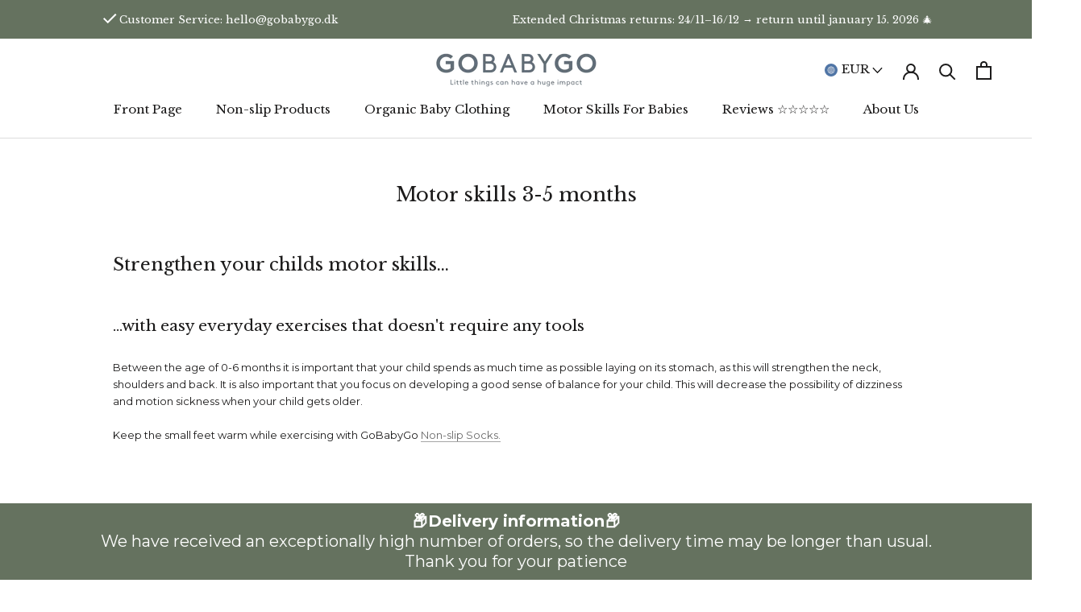

--- FILE ---
content_type: text/html; charset=utf-8
request_url: https://gobabygo.eu/pages/motor-skills-3-5-months
body_size: 67933
content:
<!doctype html>

<html class="no-js" lang="en">
  <head>






    <script async src="//gobabygo.eu/cdn/shop/t/25/assets/geolizr-lib.js?v=183245347570741283631736503878" type="text/javascript"></script>

<script>
    if(typeof Geolizr === "undefined") {
        var Geolizr = {};
        Geolizr.currencyDynamicCountry = false;
        Geolizr.version = 20200327;
        Geolizr.waitforMoneyFormat = true;
    }

    // save geolizr-lib.js url to the sessionStorage
    sessionStorage.setItem('geolizr_lib_url', "//gobabygo.eu/cdn/shop/t/25/assets/geolizr-lib.js?v=183245347570741283631736503878");
    if(typeof Geolizr.events === "undefined") Geolizr.events = {};
    if(typeof Geolizr.geolizrEvents === "undefined") Geolizr.geolizrEvents = [];

    Geolizr.config = function(config) {
        Geolizr.currency_widget_enabled = config.currency_widget_enabled === "true" || false;
        Geolizr.shopCurrency = 'EUR';
        Geolizr.shopifyFormatMoneySet = false;
        Geolizr.observeElements = [];
    };

    
    
    
    
    Geolizr.moneyFormats = {};
    
    

    Geolizr.shopifyCurrencyList = [];
    Geolizr.shopifyCurrency = {};
    Geolizr.shopifyCurrencyListIndex = {};
    let setShopifyCurrencyToGeolizr = function() {
        let GeolizrEachCurrency = {};
        
        GeolizrEachCurrency = {
            "iso_code": "EUR",
            "name": "Euro",
            "symbol": "€",
            "shop_currency": true
        };
        if(GeolizrEachCurrency.shop_currency) {
            Geolizr.shopifyCurrency = GeolizrEachCurrency;
        }
        Geolizr.shopifyCurrencyList.push(GeolizrEachCurrency);
        Geolizr.shopifyCurrencyListIndex[GeolizrEachCurrency.iso_code] = Geolizr.shopifyCurrencyList.indexOf(GeolizrEachCurrency);
        
    }

    setShopifyCurrencyToGeolizr();
    /* Geolizr Provider Setter */
    Geolizr.presetService = false;
    Geolizr.activateIpInfo = function(accessKey) { Geolizr.presetService = { name: 'ipInfo', accessKey: accessKey }; };
    Geolizr.activateLovelyAppProvider = function() { Geolizr.presetService = { name: 'lovelyAppProvider' }; };
    Geolizr.activateIpApiCo = function(accessKey) { Geolizr.presetService = { name: 'ipApiCo', accessKey: accessKey }; };
    Geolizr.activateDbIpProvider = function(accessKey) { Geolizr.presetService = { name: 'dbIpProvider', accessKey: accessKey }; };
    Geolizr.activateIpStackProvider = function(accessKey) { Geolizr.presetService = { name: 'ipStackProvider', accessKey: accessKey }; };
    Geolizr.activateGeolizrIPApiProvider = function(accessKey) { Geolizr.presetService = { name: 'geolizrIpApiProvider', accessKey: accessKey }; };

    

    /* Service Aliase */
    Geolizr.activateFreegeoip = Geolizr.activateIpStackProvider;
    Geolizr.requestLocaleRootUrl = "\/";
    Geolizr.addSystemEventListener = function(name, callback) {
        if (typeof Geolizr.realInit !== 'undefined') {
            Geolizr.realInit(function($) {
                callback({jquery: $});
            })
        } else {
            Geolizr.geolizrEvents.push(new CustomEvent(name));
            document.addEventListener(name, callback);
        }
    };

    Geolizr.addEventListener = function(name, callback, priority) {
        if(typeof priority == "undefined") priority = 100;
        if(typeof Geolizr.realAddEventListener === "undefined") {
            if (!Geolizr.events[name]) Geolizr.events[name] = [];
            Geolizr.events[name].push({callback: callback, priority: priority});
        } else {
            Geolizr.realAddEventListener(name, callback, priority);
        }
    };

    Geolizr.getGeoData = function(callback) {
        if(typeof Geolizr.realGetGeoData === "undefined") {
            Geolizr.addEventListener('geolizr.init', function() {
                Geolizr.getGeoData(callback);
            }, 200)
        } else {
            Geolizr.realGetGeoData(callback);
        }
    };

    Geolizr.init = function(callback, priority) {
        if(typeof Geolizr.realInit === "undefined")
            Geolizr.addEventListener("geolizr.init", callback, priority);
        else
            Geolizr.realInit(callback, priority);
    };


    Geolizr.notification_widget_enabled = false;
    Geolizr.popup_widget_enabled = false;
    Geolizr.api_widget_enabled = false;
    Geolizr.currency_widget_enabled = false;
    Geolizr.redirect_widget_enabled = false;

    Geolizr.enables = {
        'notification_widget_enabled': Geolizr.notification_widget_enabled,
        'popup_widget_enabled': Geolizr.popup_widget_enabled,
        'api_widget_enabled': Geolizr.api_widget_enabled,
        'currency_widget_enabled': Geolizr.currency_widget_enabled,
        'redirect_widget_enabled': Geolizr.redirect_widget_enabled
    };

    if(Geolizr.popup_widget_enabled || Geolizr.notification_widget_enabled || Geolizr.currency_widget_enabled) {
        
        Geolizr.geolizrCssFile = "//gobabygo.eu/cdn/shop/t/25/assets/geolizr-lib.css?v=59017386019965299001736503878";
        
    }

</script>
<style>
    .geolizr-currency-switch-wrapper { visibility: hidden; }
    #geolizr-notification{position:fixed!important;top:0!important;left:0!important;margin:0!important;padding:0!important;width:100%!important;height:auto!important;min-height:0!important;max-height:none!important;z-index:10000000!important}
    #geolizr-notification>#geolizr-notification-message-wrapper{text-align:center!important;width:100%!important;padding:10px;-webkit-box-shadow:10px 10px 5px 0 rgba(143,143,143,.35);-moz-box-shadow:10px 10px 5px 0 rgba(143,143,143,.35);box-shadow:10px 10px 5px 0 rgba(143,143,143,.35)}
    #geolizr-dismiss-notification{box-sizing:content-box;padding:5px!important;margin:0!important;position:absolute!important;right:8px!important;text-decoration:none!important;font-family:Arial,serif ! important;top:8px!important;height:15px!important;border-radius:15px;width:15px!important;line-height:16px;font-size:20px;font-weight:700;cursor:pointer;display:inline-block}
    .geolizr-popup-background{position:fixed;top:0;left:0;right:0;bottom:0;height:100%;width:100%;z-index:10000005!important}
    .geolizr-popup{position:fixed!important;width:560px!important;height:400px!important;z-index:10000010!important;border:1px solid grey}
    .geolizr-popup.gp-center{top:50%!important;left:50%!important;margin-top:-200px!important;margin-left:-280px!important}
    .geolizr-popup.gp-mobile{width:84%!important;height:84%!important;top:0!important;left:0!important;margin:8%}
    #geolizr-popup-content-iframe{width:100%!important;height:100%!important;border:0}
    .slideInDown { -webkit-animation-name: slideInDown; animation-name: slideInDown; -webkit-animation-duration: 1s; animation-duration: 1s; -webkit-animation-fill-mode: both; animation-fill-mode: both; }
    @-webkit-keyframes slideInDown { 0% { -webkit-transform: translateY(-100%); transform: translateY(-100%); visibility: visible;} 100% {-webkit-transform: translateY(0); transform: translateY(0); } }
    @keyframes slideInDown { 0% {-webkit-transform: translateY(-100%); transform: translateY(-100%);visibility: visible; } 100% { -webkit-transform: translateY(0); transform: translateY(0); } }
    .geolizr-currency-switch-wrapper.geolizr-absolute-auto{z-index:10000000;position:fixed}
    .geolizr-currency-switch-wrapper{z-index:10000000!important;height:20px;width:85px;position:relative}
    .geolizr-currency-switcher{padding:1px 10px;margin:0;width:85px;height:30px;border-radius:4px;box-sizing: border-box;}
    .geolizr-currency-links{overflow:scroll;overflow-x:hidden;border-radius:4px;padding:5px 10px;margin:0;list-style:none;line-height:1.42857143;background-color:#fff;width:82px;max-height:200px;display:none}
    .geolizr-currency-switch-wrapper .geolizr-currency-links-up{bottom:30px;position:absolute}
    .geolizr-currency-switch-wrapper .geolizr-currency-links-down{top:30px;position:absolute}
    li.geolizr-currency-list-li{float:none!important;margin:0!important;padding:0 0 0 10px}
    .geolizr-currency-list-link{white-space:nowrap}
    .geolizr-currency-link i,.geolizr-currency-list-link i{width:16px!important;height:11px}
    [class^="famfamfam-flag"]{display:inline-block;width:16px;height:11px;line-height:11px}
    .no-scroll .geolizr-currency-links { overflow: hidden; width: 60px; left: 23px; text-align: left;}
    .geolizr-currency-switcher-value{width:42px;min-width:42px;max-width:42px;display:inline-block;text-align:left}
    .geolizr-currency-switcher-arrow-down,.geolizr-currency-switcher-arrow-up{content:"s";position:absolute;right:5px;top:5px;width:14px;height:14px;margin:0}
    .geolizr-currency-switcher-arrow-down,.geolizr-currency-switcher-arrow-up{ transition: transform .2s ease-in-out;content: ""; background-image: url("data:image/svg+xml;charset=UTF-8,%3csvg xmlns='http://www.w3.org/2000/svg' viewBox='0 0 14.0 14.0' height='14.0px' width='14.0px' style='position: absolute;'%3e%3cpath d='M1 4.5 L7.0 10.5 L13.0 4.5' fill='transparent' stroke='%23000' stroke-width='1px'%3e%3c/path%3e%3c/svg%3e"); }
    .open .geolizr-currency-switcher-arrow-down,.geolizr-currency-switcher-arrow-up{transform:rotate(180deg)}
    .open .geolizr-currency-switcher-arrow-up{transform:rotate(0deg)}
    .geolizr-selectable-currency{width:42px;min-width:42px;max-width:42px;display:inline-block;text-align:left}
    .geolizr-shop-currency{width:42px;min-width:42px;max-width:42px;display:inline-block}
    .geolizr-currency-link li{padding:0;margin:0}
    #geolizr-notification-spanner{width:100%!important;line-height:4px!important;height:4px!important;min-height:4px!important;max-height:4px!important}
    body.geolizr-popup-open { overflow: hidden; }
</style>


    <meta charset="utf-8"> 
    <meta http-equiv="X-UA-Compatible" content="IE=edge,chrome=1">
    <meta name="viewport" content="width=device-width, initial-scale=1.0, height=device-height, minimum-scale=1.0, maximum-scale=1.0">
    <meta name="theme-color" content="">

    <title>
      Motoric development of the baby at the age of 3-5 months » GoBabyGo
    </title><meta name="description" content="Strengthening your child&#39;s motoric skills. If your child is between 3 and 5 months old, you can strengthen your child&#39;s motoric skills with the following daily exercises, which do not require any additional equipment."><link rel="canonical" href="https://gobabygo.eu/pages/motor-skills-3-5-months">

    



<link rel="shortcut icon" href="//gobabygo.eu/cdn/shop/files/Dansk_Design_5199fe06-938f-4649-badd-b4688d5ee8c2_96x.png?v=1672395146" type="image/png"><!-- Google Tag Manager -->
<script>(function(w,d,s,l,i){w[l]=w[l]||[];w[l].push({'gtm.start':
new Date().getTime(),event:'gtm.js'});var f=d.getElementsByTagName(s)[0],
j=d.createElement(s),dl=l!='dataLayer'?'&l='+l:'';j.async=true;j.src=
'https://www.googletagmanager.com/gtm.js?id='+i+dl;f.parentNode.insertBefore(j,f);
})(window,document,'script','dataLayer','GTM-TQ2WXK54');</script>
<!-- End Google Tag Manager --> 
    <!— Global site tag (etag.js) - ecomtrack.io analytics —>
    
    <script async src="https://api.ecomtrack.io/v1/tag/script?id=a6135f7f"></script>
    
    <script>
      window.dataLayer = window.dataLayer || [];
      function ecomtag(){dataLayer.push(arguments);}
      ecomtag('js', new Date());
      ecomtag('config', 'a6135f7f');
    </script>
    
    
    <script>
    document.addEventListener("DOMContentLoaded", function () {
        function _transcyReplaceTagTranscy(node) {
            node.childNodes.forEach(function (el) {
                if (el.nodeType === 3) {  // If this is a text node, replace the text
                    if (el.nodeValue.trim() !== "" && (el.nodeValue.includes('<tc>') || el.nodeValue.includes('</tc>') || el.nodeValue.includes('<transcy>') || el.nodeValue.includes('</transcy>'))) {
                        el.nodeValue = el.nodeValue.replace('<tc>', '').replace('</tc>', '').replace('<transcy>', '').replace('</transcy>', '').replace(/&amp;/gi, "&");
                    }
                } else { // Else recurse on this node
                    _transcyReplaceTagTranscy(el);
                }
            })
        }
        setTimeout(function(){ 
            [].forEach.call(document.body.getElementsByTagName('*'), function (element) {
                _transcyReplaceTagTranscy(element)
            });
        }, 500);
    });
  
  </script> 
    <meta property="og:type" content="website">
  <meta property="og:title" content="Motoric development of the baby at the age of 3-5 months » GoBabyGo"><meta property="og:description" content="Strengthening your child&#39;s motoric skills. If your child is between 3 and 5 months old, you can strengthen your child&#39;s motoric skills with the following daily exercises, which do not require any additional equipment."><meta property="og:url" content="https://gobabygo.eu/pages/motor-skills-3-5-months">
<meta property="og:site_name" content="GoBabyGo"><meta name="twitter:card" content="summary"><meta name="twitter:title" content="Motoric development of the baby at the age of 3-5 months » GoBabyGo">
  <meta name="twitter:description" content="Strengthening your child&#39;s motoric skills. If your child is between 3 and 5 months old, you can strengthen your child&#39;s motoric skills with the following daily exercises, which do not require any additional equipment."><script type="text/javascript">const observer = new MutationObserver(e => { e.forEach(({ addedNodes: e }) => { e.forEach(e => { 1 === e.nodeType && "SCRIPT" === e.tagName && (e.innerHTML.includes("asyncLoad") && (e.innerHTML = e.innerHTML.replace("if(window.attachEvent)", "document.addEventListener('asyncLazyLoad',function(event){asyncLoad();});if(window.attachEvent)").replaceAll(", asyncLoad", ", function(){}")), e.innerHTML.includes("PreviewBarInjector") && (e.innerHTML = e.innerHTML.replace("DOMContentLoaded", "asyncLazyLoad")), (e.className == 'analytics') && (e.type = 'text/lazyload'),(e.src.includes("assets/storefront/features")||e.src.includes("assets/shopify_pay")||e.src.includes("connect.facebook.net"))&&(e.setAttribute("data-src", e.src), e.removeAttribute("src")))})})});observer.observe(document.documentElement,{childList:!0,subtree:!0})</script>

    <style>
  @font-face {
  font-family: "Libre Baskerville";
  font-weight: 400;
  font-style: normal;
  font-display: fallback;
  src: url("//gobabygo.eu/cdn/fonts/libre_baskerville/librebaskerville_n4.2ec9ee517e3ce28d5f1e6c6e75efd8a97e59c189.woff2") format("woff2"),
       url("//gobabygo.eu/cdn/fonts/libre_baskerville/librebaskerville_n4.323789551b85098885c8eccedfb1bd8f25f56007.woff") format("woff");
}

  @font-face {
  font-family: Montserrat;
  font-weight: 400;
  font-style: normal;
  font-display: fallback;
  src: url("//gobabygo.eu/cdn/fonts/montserrat/montserrat_n4.81949fa0ac9fd2021e16436151e8eaa539321637.woff2") format("woff2"),
       url("//gobabygo.eu/cdn/fonts/montserrat/montserrat_n4.a6c632ca7b62da89c3594789ba828388aac693fe.woff") format("woff");
}


  @font-face {
  font-family: Montserrat;
  font-weight: 700;
  font-style: normal;
  font-display: fallback;
  src: url("//gobabygo.eu/cdn/fonts/montserrat/montserrat_n7.3c434e22befd5c18a6b4afadb1e3d77c128c7939.woff2") format("woff2"),
       url("//gobabygo.eu/cdn/fonts/montserrat/montserrat_n7.5d9fa6e2cae713c8fb539a9876489d86207fe957.woff") format("woff");
}

  @font-face {
  font-family: Montserrat;
  font-weight: 400;
  font-style: italic;
  font-display: fallback;
  src: url("//gobabygo.eu/cdn/fonts/montserrat/montserrat_i4.5a4ea298b4789e064f62a29aafc18d41f09ae59b.woff2") format("woff2"),
       url("//gobabygo.eu/cdn/fonts/montserrat/montserrat_i4.072b5869c5e0ed5b9d2021e4c2af132e16681ad2.woff") format("woff");
}

  @font-face {
  font-family: Montserrat;
  font-weight: 700;
  font-style: italic;
  font-display: fallback;
  src: url("//gobabygo.eu/cdn/fonts/montserrat/montserrat_i7.a0d4a463df4f146567d871890ffb3c80408e7732.woff2") format("woff2"),
       url("//gobabygo.eu/cdn/fonts/montserrat/montserrat_i7.f6ec9f2a0681acc6f8152c40921d2a4d2e1a2c78.woff") format("woff");
}


  :root {
    --heading-font-family : "Libre Baskerville", serif;
    --heading-font-weight : 400;
    --heading-font-style  : normal;

    --text-font-family : Montserrat, sans-serif;
    --text-font-weight : 400;
    --text-font-style  : normal;

    --base-text-font-size   : 13px;
    --default-text-font-size: 14px;--background          : #ffffff;
    --background-rgb      : 255, 255, 255;
    --light-background    : #ffffff;
    --light-background-rgb: 255, 255, 255;
    --heading-color       : #1c1b1b;
    --text-color          : #1c1b1b;
    --text-color-rgb      : 28, 27, 27;
    --text-color-light    : #6a6a6a;
    --text-color-light-rgb: 106, 106, 106;
    --link-color          : #6a6a6a;
    --link-color-rgb      : 106, 106, 106;
    --border-color        : #dddddd;
    --border-color-rgb    : 221, 221, 221;

    --button-background    : #a68b52;
    --button-background-rgb: 166, 139, 82;
    --button-text-color    : #ffffff;

    --header-background       : #ffffff;
    --header-heading-color    : #1c1b1b;
    --header-light-text-color : #6a6a6a;
    --header-border-color     : #dddddd;

    --footer-background    : #ffffff;
    --footer-text-color    : #6a6a6a;
    --footer-heading-color : #1c1b1b;
    --footer-border-color  : #e9e9e9;

    --navigation-background      : #65725f;
    --navigation-background-rgb  : 101, 114, 95;
    --navigation-text-color      : #ffffff;
    --navigation-text-color-light: rgba(255, 255, 255, 0.5);
    --navigation-border-color    : rgba(255, 255, 255, 0.25);

    --newsletter-popup-background     : #1c1b1b;
    --newsletter-popup-text-color     : #ffffff;
    --newsletter-popup-text-color-rgb : 255, 255, 255;

    --secondary-elements-background       : #65725f;
    --secondary-elements-background-rgb   : 101, 114, 95;
    --secondary-elements-text-color       : #ffffff;
    --secondary-elements-text-color-light : rgba(255, 255, 255, 0.5);
    --secondary-elements-border-color     : rgba(255, 255, 255, 0.25);

    --product-sale-price-color    : #f94c43;
    --product-sale-price-color-rgb: 249, 76, 67;
    --product-star-rating: #f6a429;

    /* Shopify related variables */
    --payment-terms-background-color: #ffffff;

    /* Products */

    --horizontal-spacing-four-products-per-row: 20px;
        --horizontal-spacing-two-products-per-row : 20px;

    --vertical-spacing-four-products-per-row: 40px;
        --vertical-spacing-two-products-per-row : 50px;

    /* Animation */
    --drawer-transition-timing: cubic-bezier(0.645, 0.045, 0.355, 1);
    --header-base-height: 80px; /* We set a default for browsers that do not support CSS variables */

    /* Cursors */
    --cursor-zoom-in-svg    : url(//gobabygo.eu/cdn/shop/t/25/assets/cursor-zoom-in.svg?v=170532930330058140181736503878);
    --cursor-zoom-in-2x-svg : url(//gobabygo.eu/cdn/shop/t/25/assets/cursor-zoom-in-2x.svg?v=56685658183649387561736503878);
  }
</style>

<script>
  // IE11 does not have support for CSS variables, so we have to polyfill them
  if (!(((window || {}).CSS || {}).supports && window.CSS.supports('(--a: 0)'))) {
    const script = document.createElement('script');
    script.type = 'text/javascript';
    script.src = 'https://cdn.jsdelivr.net/npm/css-vars-ponyfill@2';
    script.onload = function() {
      cssVars({});
    };

    document.getElementsByTagName('head')[0].appendChild(script);
  }
</script>

    <script>window.performance && window.performance.mark && window.performance.mark('shopify.content_for_header.start');</script><meta name="google-site-verification" content="hfaYSAHWxs4yTjwTD82jnUmgHv659VD-giAzSjTPyMA">
<meta id="shopify-digital-wallet" name="shopify-digital-wallet" content="/4802576482/digital_wallets/dialog">
<meta name="shopify-checkout-api-token" content="7951e2a3677b72d980f5579444763219">
<meta id="in-context-paypal-metadata" data-shop-id="4802576482" data-venmo-supported="false" data-environment="production" data-locale="en_US" data-paypal-v4="true" data-currency="EUR">
<link rel="alternate" hreflang="x-default" href="https://gobabygo.de/pages/motor-skills-3-5-months">
<link rel="alternate" hreflang="de" href="https://gobabygo.de/pages/motor-skills-3-5-months">
<link rel="alternate" hreflang="en" href="https://gobabygo.de/en/pages/motor-skills-3-5-months">
<link rel="alternate" hreflang="en-BE" href="https://gobabygo.eu/pages/motor-skills-3-5-months">
<link rel="alternate" hreflang="en-EE" href="https://gobabygo.eu/pages/motor-skills-3-5-months">
<link rel="alternate" hreflang="en-FI" href="https://gobabygo.eu/pages/motor-skills-3-5-months">
<link rel="alternate" hreflang="en-GR" href="https://gobabygo.eu/pages/motor-skills-3-5-months">
<link rel="alternate" hreflang="en-HR" href="https://gobabygo.eu/pages/motor-skills-3-5-months">
<link rel="alternate" hreflang="en-HU" href="https://gobabygo.eu/pages/motor-skills-3-5-months">
<link rel="alternate" hreflang="en-IE" href="https://gobabygo.eu/pages/motor-skills-3-5-months">
<link rel="alternate" hreflang="en-IT" href="https://gobabygo.eu/pages/motor-skills-3-5-months">
<link rel="alternate" hreflang="en-LT" href="https://gobabygo.eu/pages/motor-skills-3-5-months">
<link rel="alternate" hreflang="en-LV" href="https://gobabygo.eu/pages/motor-skills-3-5-months">
<link rel="alternate" hreflang="en-NL" href="https://gobabygo.eu/pages/motor-skills-3-5-months">
<link rel="alternate" hreflang="en-PL" href="https://gobabygo.eu/pages/motor-skills-3-5-months">
<link rel="alternate" hreflang="en-PT" href="https://gobabygo.eu/pages/motor-skills-3-5-months">
<link rel="alternate" hreflang="en-RO" href="https://gobabygo.eu/pages/motor-skills-3-5-months">
<link rel="alternate" hreflang="en-SI" href="https://gobabygo.eu/pages/motor-skills-3-5-months">
<link rel="alternate" hreflang="en-SK" href="https://gobabygo.eu/pages/motor-skills-3-5-months">
<script async="async" src="/checkouts/internal/preloads.js?locale=en-BE"></script>
<script id="shopify-features" type="application/json">{"accessToken":"7951e2a3677b72d980f5579444763219","betas":["rich-media-storefront-analytics"],"domain":"gobabygo.eu","predictiveSearch":true,"shopId":4802576482,"locale":"en"}</script>
<script>var Shopify = Shopify || {};
Shopify.shop = "gobabygo-aps.myshopify.com";
Shopify.locale = "en";
Shopify.currency = {"active":"EUR","rate":"1.0"};
Shopify.country = "BE";
Shopify.theme = {"name":"Winter sale","id":176932061526,"schema_name":"Prestige","schema_version":"6.0.0","theme_store_id":null,"role":"main"};
Shopify.theme.handle = "null";
Shopify.theme.style = {"id":null,"handle":null};
Shopify.cdnHost = "gobabygo.eu/cdn";
Shopify.routes = Shopify.routes || {};
Shopify.routes.root = "/";</script>
<script type="module">!function(o){(o.Shopify=o.Shopify||{}).modules=!0}(window);</script>
<script>!function(o){function n(){var o=[];function n(){o.push(Array.prototype.slice.apply(arguments))}return n.q=o,n}var t=o.Shopify=o.Shopify||{};t.loadFeatures=n(),t.autoloadFeatures=n()}(window);</script>
<script id="shop-js-analytics" type="application/json">{"pageType":"page"}</script>
<script defer="defer" async type="module" src="//gobabygo.eu/cdn/shopifycloud/shop-js/modules/v2/client.init-shop-cart-sync_C5BV16lS.en.esm.js"></script>
<script defer="defer" async type="module" src="//gobabygo.eu/cdn/shopifycloud/shop-js/modules/v2/chunk.common_CygWptCX.esm.js"></script>
<script type="module">
  await import("//gobabygo.eu/cdn/shopifycloud/shop-js/modules/v2/client.init-shop-cart-sync_C5BV16lS.en.esm.js");
await import("//gobabygo.eu/cdn/shopifycloud/shop-js/modules/v2/chunk.common_CygWptCX.esm.js");

  window.Shopify.SignInWithShop?.initShopCartSync?.({"fedCMEnabled":true,"windoidEnabled":true});

</script>
<script>(function() {
  var isLoaded = false;
  function asyncLoad() {
    if (isLoaded) return;
    isLoaded = true;
    var urls = ["https:\/\/a.mailmunch.co\/widgets\/site-536022-b6fb341fa999121b16e072151b544892ca78d280.js?shop=gobabygo-aps.myshopify.com","https:\/\/cdn1.profitmetrics.io\/29FB1D8C7D432D78\/shopify-bundle.js?shop=gobabygo-aps.myshopify.com"];
    for (var i = 0; i < urls.length; i++) {
      var s = document.createElement('script');
      s.type = 'text/javascript';
      s.async = true;
      s.src = urls[i];
      var x = document.getElementsByTagName('script')[0];
      x.parentNode.insertBefore(s, x);
    }
  };
  if(window.attachEvent) {
    window.attachEvent('onload', asyncLoad);
  } else {
    window.addEventListener('load', asyncLoad, false);
  }
})();</script>
<script id="__st">var __st={"a":4802576482,"offset":3600,"reqid":"8335cef0-7541-462b-bd40-719edea422bc-1768751444","pageurl":"gobabygo.eu\/pages\/motor-skills-3-5-months","s":"pages-21542994018","u":"879b89fdbbc2","p":"page","rtyp":"page","rid":21542994018};</script>
<script>window.ShopifyPaypalV4VisibilityTracking = true;</script>
<script id="captcha-bootstrap">!function(){'use strict';const t='contact',e='account',n='new_comment',o=[[t,t],['blogs',n],['comments',n],[t,'customer']],c=[[e,'customer_login'],[e,'guest_login'],[e,'recover_customer_password'],[e,'create_customer']],r=t=>t.map((([t,e])=>`form[action*='/${t}']:not([data-nocaptcha='true']) input[name='form_type'][value='${e}']`)).join(','),a=t=>()=>t?[...document.querySelectorAll(t)].map((t=>t.form)):[];function s(){const t=[...o],e=r(t);return a(e)}const i='password',u='form_key',d=['recaptcha-v3-token','g-recaptcha-response','h-captcha-response',i],f=()=>{try{return window.sessionStorage}catch{return}},m='__shopify_v',_=t=>t.elements[u];function p(t,e,n=!1){try{const o=window.sessionStorage,c=JSON.parse(o.getItem(e)),{data:r}=function(t){const{data:e,action:n}=t;return t[m]||n?{data:e,action:n}:{data:t,action:n}}(c);for(const[e,n]of Object.entries(r))t.elements[e]&&(t.elements[e].value=n);n&&o.removeItem(e)}catch(o){console.error('form repopulation failed',{error:o})}}const l='form_type',E='cptcha';function T(t){t.dataset[E]=!0}const w=window,h=w.document,L='Shopify',v='ce_forms',y='captcha';let A=!1;((t,e)=>{const n=(g='f06e6c50-85a8-45c8-87d0-21a2b65856fe',I='https://cdn.shopify.com/shopifycloud/storefront-forms-hcaptcha/ce_storefront_forms_captcha_hcaptcha.v1.5.2.iife.js',D={infoText:'Protected by hCaptcha',privacyText:'Privacy',termsText:'Terms'},(t,e,n)=>{const o=w[L][v],c=o.bindForm;if(c)return c(t,g,e,D).then(n);var r;o.q.push([[t,g,e,D],n]),r=I,A||(h.body.append(Object.assign(h.createElement('script'),{id:'captcha-provider',async:!0,src:r})),A=!0)});var g,I,D;w[L]=w[L]||{},w[L][v]=w[L][v]||{},w[L][v].q=[],w[L][y]=w[L][y]||{},w[L][y].protect=function(t,e){n(t,void 0,e),T(t)},Object.freeze(w[L][y]),function(t,e,n,w,h,L){const[v,y,A,g]=function(t,e,n){const i=e?o:[],u=t?c:[],d=[...i,...u],f=r(d),m=r(i),_=r(d.filter((([t,e])=>n.includes(e))));return[a(f),a(m),a(_),s()]}(w,h,L),I=t=>{const e=t.target;return e instanceof HTMLFormElement?e:e&&e.form},D=t=>v().includes(t);t.addEventListener('submit',(t=>{const e=I(t);if(!e)return;const n=D(e)&&!e.dataset.hcaptchaBound&&!e.dataset.recaptchaBound,o=_(e),c=g().includes(e)&&(!o||!o.value);(n||c)&&t.preventDefault(),c&&!n&&(function(t){try{if(!f())return;!function(t){const e=f();if(!e)return;const n=_(t);if(!n)return;const o=n.value;o&&e.removeItem(o)}(t);const e=Array.from(Array(32),(()=>Math.random().toString(36)[2])).join('');!function(t,e){_(t)||t.append(Object.assign(document.createElement('input'),{type:'hidden',name:u})),t.elements[u].value=e}(t,e),function(t,e){const n=f();if(!n)return;const o=[...t.querySelectorAll(`input[type='${i}']`)].map((({name:t})=>t)),c=[...d,...o],r={};for(const[a,s]of new FormData(t).entries())c.includes(a)||(r[a]=s);n.setItem(e,JSON.stringify({[m]:1,action:t.action,data:r}))}(t,e)}catch(e){console.error('failed to persist form',e)}}(e),e.submit())}));const S=(t,e)=>{t&&!t.dataset[E]&&(n(t,e.some((e=>e===t))),T(t))};for(const o of['focusin','change'])t.addEventListener(o,(t=>{const e=I(t);D(e)&&S(e,y())}));const B=e.get('form_key'),M=e.get(l),P=B&&M;t.addEventListener('DOMContentLoaded',(()=>{const t=y();if(P)for(const e of t)e.elements[l].value===M&&p(e,B);[...new Set([...A(),...v().filter((t=>'true'===t.dataset.shopifyCaptcha))])].forEach((e=>S(e,t)))}))}(h,new URLSearchParams(w.location.search),n,t,e,['guest_login'])})(!0,!0)}();</script>
<script integrity="sha256-4kQ18oKyAcykRKYeNunJcIwy7WH5gtpwJnB7kiuLZ1E=" data-source-attribution="shopify.loadfeatures" defer="defer" src="//gobabygo.eu/cdn/shopifycloud/storefront/assets/storefront/load_feature-a0a9edcb.js" crossorigin="anonymous"></script>
<script data-source-attribution="shopify.dynamic_checkout.dynamic.init">var Shopify=Shopify||{};Shopify.PaymentButton=Shopify.PaymentButton||{isStorefrontPortableWallets:!0,init:function(){window.Shopify.PaymentButton.init=function(){};var t=document.createElement("script");t.src="https://gobabygo.eu/cdn/shopifycloud/portable-wallets/latest/portable-wallets.en.js",t.type="module",document.head.appendChild(t)}};
</script>
<script data-source-attribution="shopify.dynamic_checkout.buyer_consent">
  function portableWalletsHideBuyerConsent(e){var t=document.getElementById("shopify-buyer-consent"),n=document.getElementById("shopify-subscription-policy-button");t&&n&&(t.classList.add("hidden"),t.setAttribute("aria-hidden","true"),n.removeEventListener("click",e))}function portableWalletsShowBuyerConsent(e){var t=document.getElementById("shopify-buyer-consent"),n=document.getElementById("shopify-subscription-policy-button");t&&n&&(t.classList.remove("hidden"),t.removeAttribute("aria-hidden"),n.addEventListener("click",e))}window.Shopify?.PaymentButton&&(window.Shopify.PaymentButton.hideBuyerConsent=portableWalletsHideBuyerConsent,window.Shopify.PaymentButton.showBuyerConsent=portableWalletsShowBuyerConsent);
</script>
<script data-source-attribution="shopify.dynamic_checkout.cart.bootstrap">document.addEventListener("DOMContentLoaded",(function(){function t(){return document.querySelector("shopify-accelerated-checkout-cart, shopify-accelerated-checkout")}if(t())Shopify.PaymentButton.init();else{new MutationObserver((function(e,n){t()&&(Shopify.PaymentButton.init(),n.disconnect())})).observe(document.body,{childList:!0,subtree:!0})}}));
</script>
<link id="shopify-accelerated-checkout-styles" rel="stylesheet" media="screen" href="https://gobabygo.eu/cdn/shopifycloud/portable-wallets/latest/accelerated-checkout-backwards-compat.css" crossorigin="anonymous">
<style id="shopify-accelerated-checkout-cart">
        #shopify-buyer-consent {
  margin-top: 1em;
  display: inline-block;
  width: 100%;
}

#shopify-buyer-consent.hidden {
  display: none;
}

#shopify-subscription-policy-button {
  background: none;
  border: none;
  padding: 0;
  text-decoration: underline;
  font-size: inherit;
  cursor: pointer;
}

#shopify-subscription-policy-button::before {
  box-shadow: none;
}

      </style>

<script>window.performance && window.performance.mark && window.performance.mark('shopify.content_for_header.end');</script>

    <link rel="stylesheet" href="//gobabygo.eu/cdn/shop/t/25/assets/theme.css?v=67606033504880056901736503878">
    <link rel="stylesheet" href="//gobabygo.eu/cdn/shop/t/25/assets/style.css?v=159757430886083978181740752165">
    <link rel="stylesheet" href="https://use.fontawesome.com/releases/v5.1.0/css/all.css">
    <link rel="stylesheet" href="https://maxcdn.bootstrapcdn.com/font-awesome/4.7.0/css/font-awesome.min.css">
    <link rel="stylesheet" href="https://cdnjs.cloudflare.com/ajax/libs/slick-carousel/1.9.0/slick.min.css">
    <link rel="stylesheet" href="https://cdnjs.cloudflare.com/ajax/libs/slick-carousel/1.9.0/slick-theme.min.css">

    <script>// This allows to expose several variables to the global scope, to be used in scripts
      window.theme = {
        pageType: "page",
        moneyFormat: "\u003cspan class=money\u003e€ {{amount}} EUR\u003c\/span\u003e",
        moneyWithCurrencyFormat: "\u003cspan class=money\u003e€ {{amount}} EUR\u003c\/span\u003e",
        currencyCodeEnabled: false,
        productImageSize: "square",
        searchMode: "product,article",
        showPageTransition: false,
        showElementStaggering: false,
        showImageZooming: true
      };

      window.routes = {
        rootUrl: "\/",
        rootUrlWithoutSlash: '',
        cartUrl: "\/cart",
        cartAddUrl: "\/cart\/add",
        cartChangeUrl: "\/cart\/change",
        searchUrl: "\/search",
        productRecommendationsUrl: "\/recommendations\/products"
      };

      window.languages = {
        cartAddNote: "Add Order Note",
        cartEditNote: "Edit Order Note",
        productImageLoadingError: "This image could not be loaded. Please try to reload the page.",
        productFormAddToCart: "Add to cart",
        productFormUnavailable: "Unavailable",
        productFormSoldOut: "Sold Out",
        shippingEstimatorOneResult: "1 option available:",
        shippingEstimatorMoreResults: "{{count}} options available:",
        shippingEstimatorNoResults: "No shipping could be found"
      };

      window.lazySizesConfig = {
        loadHidden: false,
        hFac: 0.5,
        expFactor: 2,
        ricTimeout: 150,
        lazyClass: 'Image--lazyLoad',
        loadingClass: 'Image--lazyLoading',
        loadedClass: 'Image--lazyLoaded'
      };
      // Tax Multiplier
      
        window.taxMultiplier = 1;
      

      document.documentElement.className = document.documentElement.className.replace('no-js', 'js');
      document.documentElement.style.setProperty('--window-height', window.innerHeight + 'px');

      // We do a quick detection of some features (we could use Modernizr but for so little...)
      (function() {
        document.documentElement.className += ((window.CSS && window.CSS.supports('(position: sticky) or (position: -webkit-sticky)')) ? ' supports-sticky' : ' no-supports-sticky');
        document.documentElement.className += (window.matchMedia('(-moz-touch-enabled: 1), (hover: none)')).matches ? ' no-supports-hover' : ' supports-hover';
      }());

      window.mobileCheck = function() {
        var check = false;
        (function(a){if(/(android|bb\d+|meego).+mobile|avantgo|bada\/|blackberry|blazer|compal|elaine|fennec|hiptop|iemobile|ip(hone|od)|iris|kindle|lge |maemo|midp|mmp|mobile.+firefox|netfront|opera m(ob|in)i|palm( os)?|phone|p(ixi|re)\/|plucker|pocket|psp|series(4|6)0|symbian|treo|up\.(browser|link)|vodafone|wap|windows ce|xda|xiino/i.test(a)||/1207|6310|6590|3gso|4thp|50[1-6]i|770s|802s|a wa|abac|ac(er|oo|s\-)|ai(ko|rn)|al(av|ca|co)|amoi|an(ex|ny|yw)|aptu|ar(ch|go)|as(te|us)|attw|au(di|\-m|r |s )|avan|be(ck|ll|nq)|bi(lb|rd)|bl(ac|az)|br(e|v)w|bumb|bw\-(n|u)|c55\/|capi|ccwa|cdm\-|cell|chtm|cldc|cmd\-|co(mp|nd)|craw|da(it|ll|ng)|dbte|dc\-s|devi|dica|dmob|do(c|p)o|ds(12|\-d)|el(49|ai)|em(l2|ul)|er(ic|k0)|esl8|ez([4-7]0|os|wa|ze)|fetc|fly(\-|_)|g1 u|g560|gene|gf\-5|g\-mo|go(\.w|od)|gr(ad|un)|haie|hcit|hd\-(m|p|t)|hei\-|hi(pt|ta)|hp( i|ip)|hs\-c|ht(c(\-| |_|a|g|p|s|t)|tp)|hu(aw|tc)|i\-(20|go|ma)|i230|iac( |\-|\/)|ibro|idea|ig01|ikom|im1k|inno|ipaq|iris|ja(t|v)a|jbro|jemu|jigs|kddi|keji|kgt( |\/)|klon|kpt |kwc\-|kyo(c|k)|le(no|xi)|lg( g|\/(k|l|u)|50|54|\-[a-w])|libw|lynx|m1\-w|m3ga|m50\/|ma(te|ui|xo)|mc(01|21|ca)|m\-cr|me(rc|ri)|mi(o8|oa|ts)|mmef|mo(01|02|bi|de|do|t(\-| |o|v)|zz)|mt(50|p1|v )|mwbp|mywa|n10[0-2]|n20[2-3]|n30(0|2)|n50(0|2|5)|n7(0(0|1)|10)|ne((c|m)\-|on|tf|wf|wg|wt)|nok(6|i)|nzph|o2im|op(ti|wv)|oran|owg1|p800|pan(a|d|t)|pdxg|pg(13|\-([1-8]|c))|phil|pire|pl(ay|uc)|pn\-2|po(ck|rt|se)|prox|psio|pt\-g|qa\-a|qc(07|12|21|32|60|\-[2-7]|i\-)|qtek|r380|r600|raks|rim9|ro(ve|zo)|s55\/|sa(ge|ma|mm|ms|ny|va)|sc(01|h\-|oo|p\-)|sdk\/|se(c(\-|0|1)|47|mc|nd|ri)|sgh\-|shar|sie(\-|m)|sk\-0|sl(45|id)|sm(al|ar|b3|it|t5)|so(ft|ny)|sp(01|h\-|v\-|v )|sy(01|mb)|t2(18|50)|t6(00|10|18)|ta(gt|lk)|tcl\-|tdg\-|tel(i|m)|tim\-|t\-mo|to(pl|sh)|ts(70|m\-|m3|m5)|tx\-9|up(\.b|g1|si)|utst|v400|v750|veri|vi(rg|te)|vk(40|5[0-3]|\-v)|vm40|voda|vulc|vx(52|53|60|61|70|80|81|83|85|98)|w3c(\-| )|webc|whit|wi(g |nc|nw)|wmlb|wonu|x700|yas\-|your|zeto|zte\-/i.test(a.substr(0,4))) check = true;})(navigator.userAgent||navigator.vendor||window.opera);
        return check;
      };

      
    </script>

    <script src="//gobabygo.eu/cdn/shop/t/25/assets/lazysizes.min.js?v=174358363404432586981736503878" async></script><script src="//gobabygo.eu/cdn/shop/t/25/assets/libs.min.js?v=26178543184394469741736503878" defer></script>
    <script src="https://code.jquery.com/jquery-3.5.1.min.js"></script>
    <script src="//gobabygo.eu/cdn/shop/t/25/assets/theme.js?v=6097182066026939331736503878" defer></script>

    <script>
      (function () {
        window.onpageshow = function() {
          if (window.theme.showPageTransition) {
            var pageTransition = document.querySelector('.PageTransition');

            if (pageTransition) {
              pageTransition.style.visibility = 'visible';
              pageTransition.style.opacity = '0';
            }
          }

          // When the page is loaded from the cache, we have to reload the cart content
          document.documentElement.dispatchEvent(new CustomEvent('cart:refresh', {
            bubbles: true
          }));
        };
      })();
    </script>

    


  <script type="application/ld+json">
  {
    "@context": "http://schema.org",
    "@type": "BreadcrumbList",
  "itemListElement": [{
      "@type": "ListItem",
      "position": 1,
      "name": "Home",
      "item": "https://gobabygo.eu"
    },{
          "@type": "ListItem",
          "position": 2,
          "name": "Motor skills 3-5 months",
          "item": "https://gobabygo.eu/pages/motor-skills-3-5-months"
        }]
  }
  </script>


       <!-- Pinterest Tag -->
       <script type="text/javascript">
        !function(e){if(!window.pintrk){window.pintrk=function()
        {window.pintrk.queue.push(Array.prototype.slice.call(arguments))};var
        n=window.pintrk;n.queue=[],n.version="3.0";var
        t=document.createElement("script");t.async=!0,t.src=e;var
        r=document.getElementsByTagName("script")[0];r.parentNode.insertBefore(t,r)}}
        ("https://s.pinimg.com/ct/core.js"); 
        
        pintrk('load','2613518803593');
        pintrk('page');
      </script> 
      
        
        <script>
          pintrk('track', 'pagevisit', {
            event_id: 'eventId0001'
          });
        </script>
        
  
      <!-- View Category -->
        
  
      <noscript>
          <img height="1" width="1" style="display:none;" alt=""
            src="https://ct.pinterest.com/v3/?event=init&tid=2613518803593&pd[em]=<hashed_email_address>&noscript=1" />
      </noscript>
        
      <!-- End Pinterest Tag --> 
    
      <!-- Pinterst tag for Klaviyo form submit  -->
        <script>
          window.addEventListener("klaviyoForms", function(e) { 
            if (e.detail.type == 'submit') {
            pintrk('track', 'lead', {
            event_id: 'eventId0001',
            lead_type: 'Newsletter'
            });
            }
          });
        </script>
      <!-- End Pinterst tag for Klaviyo form submit  --><!-- BEGIN app block: shopify://apps/pandectes-gdpr/blocks/banner/58c0baa2-6cc1-480c-9ea6-38d6d559556a -->
  
    
      <!-- TCF is active, scripts are loaded above -->
      
        <script>
          if (!window.PandectesRulesSettings) {
            window.PandectesRulesSettings = {"store":{"id":4802576482,"adminMode":false,"headless":false,"storefrontRootDomain":"","checkoutRootDomain":"","storefrontAccessToken":""},"banner":{"revokableTrigger":false,"cookiesBlockedByDefault":"7","hybridStrict":false,"isActive":true},"geolocation":{"auOnly":false,"brOnly":false,"caOnly":false,"chOnly":false,"euOnly":false,"jpOnly":false,"nzOnly":false,"quOnly":false,"thOnly":false,"zaOnly":false,"canadaOnly":false,"canadaLaw25":false,"canadaPipeda":false,"globalVisibility":true},"blocker":{"isActive":false,"googleConsentMode":{"isActive":true,"id":"","analyticsId":"","onlyGtm":false,"adwordsId":"","adStorageCategory":4,"analyticsStorageCategory":2,"functionalityStorageCategory":1,"personalizationStorageCategory":1,"securityStorageCategory":0,"customEvent":false,"redactData":false,"urlPassthrough":false,"dataLayerProperty":"dataLayer","waitForUpdate":500,"useNativeChannel":false,"debugMode":false},"facebookPixel":{"isActive":false,"id":"","ldu":false},"microsoft":{"isActive":false,"uetTags":""},"clarity":{"isActive":false,"id":""},"rakuten":{"isActive":false,"cmp":false,"ccpa":false},"gpcIsActive":true,"klaviyoIsActive":false,"defaultBlocked":7,"patterns":{"whiteList":[],"blackList":{"1":[],"2":[],"4":[],"8":[]},"iframesWhiteList":[],"iframesBlackList":{"1":[],"2":[],"4":[],"8":[]},"beaconsWhiteList":[],"beaconsBlackList":{"1":[],"2":[],"4":[],"8":[]}}}};
            const rulesScript = document.createElement('script');
            window.PandectesRulesSettings.auto = true;
            rulesScript.src = "https://cdn.shopify.com/extensions/019bd005-1071-7566-a990-dd9df4dd4365/gdpr-228/assets/pandectes-rules.js";
            const firstChild = document.head.firstChild;
            document.head.insertBefore(rulesScript, firstChild);
          }
        </script>
      
      <script>
        
          window.PandectesSettings = {"store":{"id":4802576482,"plan":"plus","theme":"Winter sale","primaryLocale":"en","adminMode":false,"headless":false,"storefrontRootDomain":"","checkoutRootDomain":"","storefrontAccessToken":""},"tsPublished":1763048857,"declaration":{"declDays":"","declName":"","declPath":"","declType":"","isActive":false,"showType":true,"declHours":"","declWeeks":"","declYears":"","declDomain":"","declMonths":"","declMinutes":"","declPurpose":"","declSeconds":"","declSession":"","showPurpose":false,"declProvider":"","showProvider":true,"declIntroText":"","declRetention":"","declFirstParty":"","declThirdParty":"","showDateGenerated":true},"language":{"unpublished":[],"languageMode":"Single","fallbackLanguage":"en","languageDetection":"locale","languagesSupported":[]},"texts":{"managed":{"headerText":{"en":"We respect your privacy"},"consentText":{"en":"This website uses cookies to ensure you get the best experience."},"linkText":{"en":"Learn more"},"imprintText":{"en":"Imprint"},"googleLinkText":{"en":"Google's Privacy Terms"},"allowButtonText":{"en":"Accept all cookies"},"denyButtonText":{"en":"Decline"},"dismissButtonText":{"en":"Ok"},"leaveSiteButtonText":{"en":"Leave this site"},"preferencesButtonText":{"en":"Preferences"},"cookiePolicyText":{"en":"Cookie policy"},"preferencesPopupTitleText":{"en":"Manage consent preferences"},"preferencesPopupIntroText":{"en":"We use cookies to optimize website functionality, analyze the performance, and provide personalized experience to you. Some cookies are essential to make the website operate and function correctly. Those cookies cannot be disabled. In this window you can manage your preference of cookies."},"preferencesPopupSaveButtonText":{"en":"Save preferences"},"preferencesPopupCloseButtonText":{"en":"Close"},"preferencesPopupAcceptAllButtonText":{"en":"Accept all"},"preferencesPopupRejectAllButtonText":{"en":"Reject all"},"cookiesDetailsText":{"en":"Cookies details"},"preferencesPopupAlwaysAllowedText":{"en":"Always allowed"},"accessSectionParagraphText":{"en":"You have the right to request access to your data at any time."},"accessSectionTitleText":{"en":"Data portability"},"accessSectionAccountInfoActionText":{"en":"Personal data"},"accessSectionDownloadReportActionText":{"en":"Request export"},"accessSectionGDPRRequestsActionText":{"en":"Data subject requests"},"accessSectionOrdersRecordsActionText":{"en":"Orders"},"rectificationSectionParagraphText":{"en":"You have the right to request your data to be updated whenever you think it is appropriate."},"rectificationSectionTitleText":{"en":"Data Rectification"},"rectificationCommentPlaceholder":{"en":"Describe what you want to be updated"},"rectificationCommentValidationError":{"en":"Comment is required"},"rectificationSectionEditAccountActionText":{"en":"Request an update"},"erasureSectionTitleText":{"en":"Right to be forgotten"},"erasureSectionParagraphText":{"en":"You have the right to ask all your data to be erased. After that, you will no longer be able to access your account."},"erasureSectionRequestDeletionActionText":{"en":"Request personal data deletion"},"consentDate":{"en":"Consent date"},"consentId":{"en":"Consent ID"},"consentSectionChangeConsentActionText":{"en":"Change consent preference"},"consentSectionConsentedText":{"en":"You consented to the cookies policy of this website on"},"consentSectionNoConsentText":{"en":"You have not consented to the cookies policy of this website."},"consentSectionTitleText":{"en":"Your cookie consent"},"consentStatus":{"en":"Consent preference"},"confirmationFailureMessage":{"en":"Your request was not verified. Please try again and if problem persists, contact store owner for assistance"},"confirmationFailureTitle":{"en":"A problem occurred"},"confirmationSuccessMessage":{"en":"We will soon get back to you as to your request."},"confirmationSuccessTitle":{"en":"Your request is verified"},"guestsSupportEmailFailureMessage":{"en":"Your request was not submitted. Please try again and if problem persists, contact store owner for assistance."},"guestsSupportEmailFailureTitle":{"en":"A problem occurred"},"guestsSupportEmailPlaceholder":{"en":"E-mail address"},"guestsSupportEmailSuccessMessage":{"en":"If you are registered as a customer of this store, you will soon receive an email with instructions on how to proceed."},"guestsSupportEmailSuccessTitle":{"en":"Thank you for your request"},"guestsSupportEmailValidationError":{"en":"Email is not valid"},"guestsSupportInfoText":{"en":"Please login with your customer account to further proceed."},"submitButton":{"en":"Submit"},"submittingButton":{"en":"Submitting..."},"cancelButton":{"en":"Cancel"},"declIntroText":{"en":"We use cookies to optimize website functionality, analyze the performance, and provide personalized experience to you. Some cookies are essential to make the website operate and function correctly. Those cookies cannot be disabled. In this window you can manage your preference of cookies."},"declName":{"en":"Name"},"declPurpose":{"en":"Purpose"},"declType":{"en":"Type"},"declRetention":{"en":"Retention"},"declProvider":{"en":"Provider"},"declFirstParty":{"en":"First-party"},"declThirdParty":{"en":"Third-party"},"declSeconds":{"en":"seconds"},"declMinutes":{"en":"minutes"},"declHours":{"en":"hours"},"declDays":{"en":"days"},"declWeeks":{"en":"week(s)"},"declMonths":{"en":"months"},"declYears":{"en":"years"},"declSession":{"en":"Session"},"declDomain":{"en":"Domain"},"declPath":{"en":"Path"}},"categories":{"strictlyNecessaryCookiesTitleText":{"en":"Strictly necessary cookies"},"strictlyNecessaryCookiesDescriptionText":{"en":"These cookies are essential in order to enable you to move around the website and use its features, such as accessing secure areas of the website. The website cannot function properly without these cookies."},"functionalityCookiesTitleText":{"en":"Functional cookies"},"functionalityCookiesDescriptionText":{"en":"These cookies enable the site to provide enhanced functionality and personalisation. They may be set by us or by third party providers whose services we have added to our pages. If you do not allow these cookies then some or all of these services may not function properly."},"performanceCookiesTitleText":{"en":"Performance cookies"},"performanceCookiesDescriptionText":{"en":"These cookies enable us to monitor and improve the performance of our website. For example, they allow us to count visits, identify traffic sources and see which parts of the site are most popular."},"targetingCookiesTitleText":{"en":"Targeting cookies"},"targetingCookiesDescriptionText":{"en":"These cookies may be set through our site by our advertising partners. They may be used by those companies to build a profile of your interests and show you relevant adverts on other sites.    They do not store directly personal information, but are based on uniquely identifying your browser and internet device. If you do not allow these cookies, you will experience less targeted advertising."},"unclassifiedCookiesTitleText":{"en":"Unclassified cookies"},"unclassifiedCookiesDescriptionText":{"en":"Unclassified cookies are cookies that we are in the process of classifying, together with the providers of individual cookies."}},"auto":{}},"library":{"previewMode":false,"fadeInTimeout":0,"defaultBlocked":7,"showLink":true,"showImprintLink":false,"showGoogleLink":false,"enabled":true,"cookie":{"expiryDays":365,"secure":true,"domain":""},"dismissOnScroll":false,"dismissOnWindowClick":false,"dismissOnTimeout":false,"palette":{"popup":{"background":"#FFFFFF","backgroundForCalculations":{"a":1,"b":255,"g":255,"r":255},"text":"#000000"},"button":{"background":"transparent","backgroundForCalculations":{"a":1,"b":255,"g":255,"r":255},"text":"#000000","textForCalculation":{"a":1,"b":0,"g":0,"r":0},"border":"#000000"}},"content":{"href":"/policies/privacy-policy","imprintHref":"","close":"&#10005;","target":"","logo":"<img class=\"cc-banner-logo\" style=\"max-height: 40px;\" src=\"https://gobabygo-aps.myshopify.com/cdn/shop/files/pandectes-banner-logo.png\" alt=\"Cookie banner\" />"},"window":"<div role=\"dialog\" aria-label=\"{{header}}\" aria-describedby=\"cookieconsent:desc\" id=\"pandectes-banner\" class=\"cc-window-wrapper cc-popup-wrapper\"><div class=\"pd-cookie-banner-window cc-window {{classes}}\">{{children}}</div></div>","compliance":{"custom":"<div class=\"cc-compliance cc-highlight\">{{preferences}}{{allow}}</div>"},"type":"custom","layouts":{"basic":"{{logo}}{{messagelink}}{{compliance}}{{close}}"},"position":"popup","theme":"wired","revokable":true,"animateRevokable":false,"revokableReset":false,"revokableLogoUrl":"https://gobabygo-aps.myshopify.com/cdn/shop/files/pandectes-reopen-logo.png","revokablePlacement":"bottom-left","revokableMarginHorizontal":15,"revokableMarginVertical":15,"static":false,"autoAttach":true,"hasTransition":true,"blacklistPage":[""],"elements":{"close":"<button aria-label=\"\" type=\"button\" class=\"cc-close\">{{close}}</button>","dismiss":"<button type=\"button\" class=\"cc-btn cc-btn-decision cc-dismiss\">{{dismiss}}</button>","allow":"<button type=\"button\" class=\"cc-btn cc-btn-decision cc-allow\">{{allow}}</button>","deny":"<button type=\"button\" class=\"cc-btn cc-btn-decision cc-deny\">{{deny}}</button>","preferences":"<button type=\"button\" class=\"cc-btn cc-settings\" aria-controls=\"pd-cp-preferences\" onclick=\"Pandectes.fn.openPreferences()\">{{preferences}}</button>"}},"geolocation":{"auOnly":false,"brOnly":false,"caOnly":false,"chOnly":false,"euOnly":false,"jpOnly":false,"nzOnly":false,"quOnly":false,"thOnly":false,"zaOnly":false,"canadaOnly":false,"canadaLaw25":false,"canadaPipeda":false,"globalVisibility":true},"dsr":{"guestsSupport":false,"accessSectionDownloadReportAuto":false},"banner":{"resetTs":1763041185,"extraCss":"        .cc-banner-logo {max-width: 24em!important;}    @media(min-width: 768px) {.cc-window.cc-floating{max-width: 24em!important;width: 24em!important;}}    .cc-message, .pd-cookie-banner-window .cc-header, .cc-logo {text-align: left}    .cc-window-wrapper{z-index: 2147483647;-webkit-transition: opacity 1s ease;  transition: opacity 1s ease;}    .cc-window{z-index: 2147483647;font-family: inherit;}    .pd-cookie-banner-window .cc-header{font-family: inherit;}    .pd-cp-ui{font-family: inherit; background-color: #FFFFFF;color:#000000;}    button.pd-cp-btn, a.pd-cp-btn{}    input + .pd-cp-preferences-slider{background-color: rgba(0, 0, 0, 0.3)}    .pd-cp-scrolling-section::-webkit-scrollbar{background-color: rgba(0, 0, 0, 0.3)}    input:checked + .pd-cp-preferences-slider{background-color: rgba(0, 0, 0, 1)}    .pd-cp-scrolling-section::-webkit-scrollbar-thumb {background-color: rgba(0, 0, 0, 1)}    .pd-cp-ui-close{color:#000000;}    .pd-cp-preferences-slider:before{background-color: #FFFFFF}    .pd-cp-title:before {border-color: #000000!important}    .pd-cp-preferences-slider{background-color:#000000}    .pd-cp-toggle{color:#000000!important}    @media(max-width:699px) {.pd-cp-ui-close-top svg {fill: #000000}}    .pd-cp-toggle:hover,.pd-cp-toggle:visited,.pd-cp-toggle:active{color:#000000!important}    .pd-cookie-banner-window {box-shadow: 0 0 18px rgb(0 0 0 / 20%);}  .cc-allow {  background-color: #65725F !important;  color: white !important;  border: none !important;  outline: none;}.cc-deny {  border: none !important;  padding: 4px 8px !important; /* smaller padding */  font-size: 0.8rem !important; /* smaller text */  transform: scale(0.9); /* slightly shrink the button */}","customJavascript":{"useButtons":true},"showPoweredBy":false,"logoHeight":40,"revokableTrigger":false,"hybridStrict":false,"cookiesBlockedByDefault":"7","isActive":true,"implicitSavePreferences":false,"cookieIcon":false,"blockBots":false,"showCookiesDetails":true,"hasTransition":true,"blockingPage":false,"showOnlyLandingPage":false,"leaveSiteUrl":"https://pandectes.io","linkRespectStoreLang":false},"cookies":{"0":[{"name":"localization","type":"http","domain":"gobabygo.eu","path":"/","provider":"Shopify","firstParty":true,"retention":"1 year(s)","session":false,"expires":1,"unit":"declYears","purpose":{"en":"Used to localize the cart to the correct country."}},{"name":"cart_currency","type":"http","domain":"gobabygo.eu","path":"/","provider":"Shopify","firstParty":true,"retention":"2 week(s)","session":false,"expires":2,"unit":"declWeeks","purpose":{"en":"Used after a checkout is completed to initialize a new empty cart with the same currency as the one just used."}},{"name":"_shopify_essential","type":"http","domain":"gobabygo.eu","path":"/","provider":"Shopify","firstParty":true,"retention":"1 year(s)","session":false,"expires":1,"unit":"declYears","purpose":{"en":"Contains essential information for the correct functionality of a store such as session and checkout information and anti-tampering data."}},{"name":"keep_alive","type":"http","domain":"gobabygo.eu","path":"/","provider":"Shopify","firstParty":true,"retention":"Session","session":true,"expires":-56,"unit":"declYears","purpose":{"en":"Used when international domain redirection is enabled to determine if a request is the first one of a session."}},{"name":"_ab","type":"http","domain":"gobabygo.eu","path":"/","provider":"Shopify","firstParty":true,"retention":"1 year(s)","session":false,"expires":1,"unit":"declYears","purpose":{"en":"Used to control when the admin bar is shown on the storefront."}},{"name":"master_device_id","type":"http","domain":"gobabygo.eu","path":"/","provider":"Shopify","firstParty":true,"retention":"1 year(s)","session":false,"expires":1,"unit":"declYears","purpose":{"en":"Permanent device identifier."}},{"name":"storefront_digest","type":"http","domain":"gobabygo.eu","path":"/","provider":"Shopify","firstParty":true,"retention":"1 year(s)","session":false,"expires":1,"unit":"declYears","purpose":{"en":"Stores a digest of the storefront password, allowing merchants to preview their storefront while it's password protected."}},{"name":"cart","type":"http","domain":"gobabygo.eu","path":"/","provider":"Shopify","firstParty":true,"retention":"2 week(s)","session":false,"expires":2,"unit":"declWeeks","purpose":{"en":"Contains information related to the user's cart."}},{"name":"shopify_pay_redirect","type":"http","domain":"gobabygo.eu","path":"/","provider":"Shopify","firstParty":true,"retention":"1 year(s)","session":false,"expires":1,"unit":"declYears","purpose":{"en":"Used to accelerate the checkout process when the buyer has a Shop Pay account."}},{"name":"shopify_pay","type":"http","domain":"gobabygo.eu","path":"/","provider":"Shopify","firstParty":true,"retention":"1 year(s)","session":false,"expires":1,"unit":"declYears","purpose":{"en":"Used to log in a buyer into Shop Pay when they come back to checkout on the same store."}},{"name":"discount_code","type":"http","domain":"gobabygo.eu","path":"/","provider":"Shopify","firstParty":true,"retention":"Session","session":true,"expires":1,"unit":"declDays","purpose":{"en":"Stores a discount code (received from an online store visit with a URL parameter) in order to the next checkout."}},{"name":"_tracking_consent","type":"http","domain":"gobabygo.eu","path":"/","provider":"Shopify","firstParty":true,"retention":"1 year(s)","session":false,"expires":1,"unit":"declYears","purpose":{"en":"Used to store a user's preferences if a merchant has set up privacy rules in the visitor's region."}},{"name":"_shopify_country","type":"http","domain":"gobabygo.eu","path":"/","provider":"Shopify","firstParty":true,"retention":"30 minute(s)","session":false,"expires":30,"unit":"declMinutes","purpose":{"en":"Used for Plus shops where pricing currency/country is set from GeoIP by helping avoid GeoIP lookups after the first request."}},{"name":"login_with_shop_finalize","type":"http","domain":"gobabygo.eu","path":"/","provider":"Shopify","firstParty":true,"retention":"5 minute(s)","session":false,"expires":5,"unit":"declMinutes","purpose":{"en":"Used to facilitate login with Shop."}},{"name":"_abv","type":"http","domain":"gobabygo.eu","path":"/","provider":"Shopify","firstParty":true,"retention":"1 year(s)","session":false,"expires":1,"unit":"declYears","purpose":{"en":"Persist the collapsed state of the admin bar."}},{"name":"_identity_session","type":"http","domain":"gobabygo.eu","path":"/","provider":"Shopify","firstParty":true,"retention":"2 year(s)","session":false,"expires":2,"unit":"declYears","purpose":{"en":"Contains the identity session identifier of the user."}},{"name":"_master_udr","type":"http","domain":"gobabygo.eu","path":"/","provider":"Shopify","firstParty":true,"retention":"Session","session":true,"expires":1,"unit":"declSeconds","purpose":{"en":"Permanent device identifier."}},{"name":"shop_pay_accelerated","type":"http","domain":"gobabygo.eu","path":"/","provider":"Shopify","firstParty":true,"retention":"1 year(s)","session":false,"expires":1,"unit":"declYears","purpose":{"en":"Indicates if a buyer is eligible for Shop Pay accelerated checkout."}},{"name":"order","type":"http","domain":"gobabygo.eu","path":"/","provider":"Shopify","firstParty":true,"retention":"3 week(s)","session":false,"expires":3,"unit":"declWeeks","purpose":{"en":"Used to allow access to the data of the order details page of the buyer."}},{"name":"_shopify_essential","type":"http","domain":"shopify.com","path":"/4802576482","provider":"Shopify","firstParty":false,"retention":"1 year(s)","session":false,"expires":1,"unit":"declYears","purpose":{"en":"Contains essential information for the correct functionality of a store such as session and checkout information and anti-tampering data."}},{"name":"user","type":"http","domain":"gobabygo.eu","path":"/","provider":"Shopify","firstParty":true,"retention":"1 year(s)","session":false,"expires":1,"unit":"declYears","purpose":{"en":"Used in connection with Shop login."}},{"name":"user_cross_site","type":"http","domain":"gobabygo.eu","path":"/","provider":"Shopify","firstParty":true,"retention":"1 year(s)","session":false,"expires":1,"unit":"declYears","purpose":{"en":"Used in connection with Shop login."}},{"name":"master_device_id","type":"http","domain":"shopify.com","path":"/","provider":"Shopify","firstParty":false,"retention":"1 year(s)","session":false,"expires":1,"unit":"declYears","purpose":{"en":"Permanent device identifier."}},{"name":"storefront_digest","type":"http","domain":"shopify.com","path":"/","provider":"Shopify","firstParty":false,"retention":"1 year(s)","session":false,"expires":1,"unit":"declYears","purpose":{"en":"Stores a digest of the storefront password, allowing merchants to preview their storefront while it's password protected."}},{"name":"_shopify_country","type":"http","domain":"shopify.com","path":"/","provider":"Shopify","firstParty":false,"retention":"30 minute(s)","session":false,"expires":30,"unit":"declMinutes","purpose":{"en":"Used for Plus shops where pricing currency/country is set from GeoIP by helping avoid GeoIP lookups after the first request."}},{"name":"_tracking_consent","type":"http","domain":"shopify.com","path":"/","provider":"Shopify","firstParty":false,"retention":"1 year(s)","session":false,"expires":1,"unit":"declYears","purpose":{"en":"Used to store a user's preferences if a merchant has set up privacy rules in the visitor's region."}},{"name":"cart","type":"http","domain":"shopify.com","path":"/","provider":"Shopify","firstParty":false,"retention":"2 week(s)","session":false,"expires":2,"unit":"declWeeks","purpose":{"en":"Contains information related to the user's cart."}},{"name":"shopify_pay_redirect","type":"http","domain":"shopify.com","path":"/","provider":"Shopify","firstParty":false,"retention":"1 year(s)","session":false,"expires":1,"unit":"declYears","purpose":{"en":"Used to accelerate the checkout process when the buyer has a Shop Pay account."}},{"name":"_ab","type":"http","domain":"shopify.com","path":"/","provider":"Shopify","firstParty":false,"retention":"1 year(s)","session":false,"expires":1,"unit":"declYears","purpose":{"en":"Used to control when the admin bar is shown on the storefront."}},{"name":"shop_pay_accelerated","type":"http","domain":"shopify.com","path":"/","provider":"Shopify","firstParty":false,"retention":"1 year(s)","session":false,"expires":1,"unit":"declYears","purpose":{"en":"Indicates if a buyer is eligible for Shop Pay accelerated checkout."}},{"name":"discount_code","type":"http","domain":"shopify.com","path":"/","provider":"Shopify","firstParty":false,"retention":"Session","session":true,"expires":1,"unit":"declDays","purpose":{"en":"Stores a discount code (received from an online store visit with a URL parameter) in order to the next checkout."}},{"name":"order","type":"http","domain":"shopify.com","path":"/","provider":"Shopify","firstParty":false,"retention":"3 week(s)","session":false,"expires":3,"unit":"declWeeks","purpose":{"en":"Used to allow access to the data of the order details page of the buyer."}},{"name":"login_with_shop_finalize","type":"http","domain":"shopify.com","path":"/","provider":"Shopify","firstParty":false,"retention":"5 minute(s)","session":false,"expires":5,"unit":"declMinutes","purpose":{"en":"Used to facilitate login with Shop."}},{"name":"_abv","type":"http","domain":"shopify.com","path":"/","provider":"Shopify","firstParty":false,"retention":"1 year(s)","session":false,"expires":1,"unit":"declYears","purpose":{"en":"Persist the collapsed state of the admin bar."}},{"name":"_identity_session","type":"http","domain":"shopify.com","path":"/","provider":"Shopify","firstParty":false,"retention":"2 year(s)","session":false,"expires":2,"unit":"declYears","purpose":{"en":"Contains the identity session identifier of the user."}},{"name":"shopify_pay","type":"http","domain":"shopify.com","path":"/","provider":"Shopify","firstParty":false,"retention":"1 year(s)","session":false,"expires":1,"unit":"declYears","purpose":{"en":"Used to log in a buyer into Shop Pay when they come back to checkout on the same store."}},{"name":"user","type":"http","domain":"shopify.com","path":"/","provider":"Shopify","firstParty":false,"retention":"1 year(s)","session":false,"expires":1,"unit":"declYears","purpose":{"en":"Used in connection with Shop login."}},{"name":"user_cross_site","type":"http","domain":"shopify.com","path":"/","provider":"Shopify","firstParty":false,"retention":"1 year(s)","session":false,"expires":1,"unit":"declYears","purpose":{"en":"Used in connection with Shop login."}},{"name":"_master_udr","type":"http","domain":"shopify.com","path":"/","provider":"Shopify","firstParty":false,"retention":"Session","session":true,"expires":1,"unit":"declSeconds","purpose":{"en":"Permanent device identifier."}},{"name":"csrf_token","type":"http","domain":"gobabygo.eu","path":"/","provider":"Unknown","firstParty":true,"retention":"1 month(s)","session":false,"expires":1,"unit":"declMonths","purpose":{"en":"Used for Cross Site Request Forgery protection."}},{"name":"_shopify_test","type":"http","domain":"eu","path":"/","provider":"Shopify","firstParty":false,"retention":"Session","session":true,"expires":1,"unit":"declSeconds","purpose":{"en":"A test cookie used by Shopify to verify the store's setup."}},{"name":"auth_state_*","type":"http","domain":"gobabygo.eu","path":"/","provider":"Shopify","firstParty":true,"retention":"25 minute(s)","session":false,"expires":25,"unit":"declMinutes","purpose":{"en":""}},{"name":"_shopify_test","type":"http","domain":"gobabygo.eu","path":"/","provider":"Shopify","firstParty":true,"retention":"Session","session":true,"expires":1,"unit":"declSeconds","purpose":{"en":"A test cookie used by Shopify to verify the store's setup."}},{"name":"identity-state","type":"http","domain":"gobabygo.eu","path":"/","provider":"Shopify","firstParty":true,"retention":"1 day(s)","session":false,"expires":1,"unit":"declDays","purpose":{"en":"Stores state before redirecting customers to identity authentication.\t"}},{"name":"_merchant_essential","type":"http","domain":"gobabygo.eu","path":"/","provider":"Shopify","firstParty":true,"retention":"1 year(s)","session":false,"expires":1,"unit":"declYears","purpose":{"en":"Contains essential information for the correct functionality of merchant surfaces such as the admin area."}},{"name":"_shopify_essential_\t","type":"http","domain":"gobabygo.eu","path":"/","provider":"Shopify","firstParty":true,"retention":"1 year(s)","session":false,"expires":1,"unit":"declYears","purpose":{"en":"Contains an opaque token that is used to identify a device for all essential purposes."}},{"name":"identity-state","type":"http","domain":"shopify.com","path":"/","provider":"Shopify","firstParty":false,"retention":"1 day(s)","session":false,"expires":1,"unit":"declDays","purpose":{"en":"Stores state before redirecting customers to identity authentication.\t"}},{"name":"auth_state_*","type":"http","domain":"shopify.com","path":"/","provider":"Shopify","firstParty":false,"retention":"25 minute(s)","session":false,"expires":25,"unit":"declMinutes","purpose":{"en":""}},{"name":"skip_shop_pay","type":"http","domain":"gobabygo.eu","path":"/","provider":"Shopify","firstParty":true,"retention":"1 year(s)","session":false,"expires":1,"unit":"declYears","purpose":{"en":"It prevents a customer's checkout from automatically being set to default, ensuring all payment options are shown."}},{"name":"_shopify_essential_\t","type":"http","domain":"shopify.com","path":"/","provider":"Shopify","firstParty":false,"retention":"1 year(s)","session":false,"expires":1,"unit":"declYears","purpose":{"en":"Contains an opaque token that is used to identify a device for all essential purposes."}},{"name":"_merchant_essential","type":"http","domain":"shopify.com","path":"/","provider":"Shopify","firstParty":false,"retention":"1 year(s)","session":false,"expires":1,"unit":"declYears","purpose":{"en":"Contains essential information for the correct functionality of merchant surfaces such as the admin area."}}],"1":[{"name":"ttcsid*","type":"http","domain":".gobabygo.eu","path":"/","provider":"TikTok","firstParty":true,"retention":"3 month(s)","session":false,"expires":3,"unit":"declMonths","purpose":{"en":""}},{"name":"shopify_override_user_locale","type":"http","domain":"gobabygo.eu","path":"/","provider":"Shopify","firstParty":true,"retention":"1 year(s)","session":false,"expires":1,"unit":"declYears","purpose":{"en":"Used as a mechanism to set User locale in admin."}},{"name":"shopify_override_user_locale","type":"http","domain":"shopify.com","path":"/","provider":"Shopify","firstParty":false,"retention":"1 year(s)","session":false,"expires":1,"unit":"declYears","purpose":{"en":"Used as a mechanism to set User locale in admin."}}],"2":[{"name":"_shopify_y","type":"http","domain":".gobabygo.eu","path":"/","provider":"Shopify","firstParty":true,"retention":"1 year(s)","session":false,"expires":1,"unit":"declYears","purpose":{"en":"Shopify analytics."}},{"name":"_shopify_s","type":"http","domain":".gobabygo.eu","path":"/","provider":"Shopify","firstParty":true,"retention":"30 minute(s)","session":false,"expires":30,"unit":"declMinutes","purpose":{"en":"Used to identify a given browser session/shop combination. Duration is 30 minute rolling expiry of last use."}},{"name":"_clck","type":"http","domain":".gobabygo.eu","path":"/","provider":"Microsoft","firstParty":true,"retention":"1 year(s)","session":false,"expires":1,"unit":"declYears","purpose":{"en":"Used by Microsoft Clarity to store a unique user ID."}},{"name":"_orig_referrer","type":"http","domain":"gobabygo.eu","path":"/","provider":"Shopify","firstParty":true,"retention":"2 week(s)","session":false,"expires":2,"unit":"declWeeks","purpose":{"en":"Allows merchant to identify where people are visiting them from."}},{"name":"_landing_page","type":"http","domain":"gobabygo.eu","path":"/","provider":"Shopify","firstParty":true,"retention":"2 week(s)","session":false,"expires":2,"unit":"declWeeks","purpose":{"en":"Capture the landing page of visitor when they come from other sites."}},{"name":"shop_analytics","type":"http","domain":"gobabygo.eu","path":"/","provider":"Shopify","firstParty":true,"retention":"1 year(s)","session":false,"expires":1,"unit":"declYears","purpose":{"en":"Contains the required buyer information for analytics in Shop."}},{"name":"_orig_referrer","type":"http","domain":"shopify.com","path":"/","provider":"Shopify","firstParty":false,"retention":"2 week(s)","session":false,"expires":2,"unit":"declWeeks","purpose":{"en":"Allows merchant to identify where people are visiting them from."}},{"name":"_landing_page","type":"http","domain":"shopify.com","path":"/","provider":"Shopify","firstParty":false,"retention":"2 week(s)","session":false,"expires":2,"unit":"declWeeks","purpose":{"en":"Capture the landing page of visitor when they come from other sites."}},{"name":"shop_analytics","type":"http","domain":"shopify.com","path":"/","provider":"Shopify","firstParty":false,"retention":"1 year(s)","session":false,"expires":1,"unit":"declYears","purpose":{"en":"Contains the required buyer information for analytics in Shop."}},{"name":"_shopify_s","type":"http","domain":"eu","path":"/","provider":"Shopify","firstParty":false,"retention":"Session","session":true,"expires":1,"unit":"declSeconds","purpose":{"en":"Used to identify a given browser session/shop combination. Duration is 30 minute rolling expiry of last use."}},{"name":"_shopify_analytics","type":"http","domain":"gobabygo.eu","path":"/","provider":"Shopify","firstParty":true,"retention":"1 year(s)","session":false,"expires":1,"unit":"declYears","purpose":{"en":"Contains analytics data for buyer surfaces such as the storefront or checkout."}},{"name":"_merchant_analytics","type":"http","domain":"gobabygo.eu","path":"/","provider":"Shopify","firstParty":true,"retention":"1 year(s)","session":false,"expires":1,"unit":"declYears","purpose":{"en":"Contains analytics data for the merchant session."}},{"name":"_merchant_analytics","type":"http","domain":"shopify.com","path":"/","provider":"Shopify","firstParty":false,"retention":"1 year(s)","session":false,"expires":1,"unit":"declYears","purpose":{"en":"Contains analytics data for the merchant session."}}],"4":[{"name":"_ttp","type":"http","domain":".gobabygo.eu","path":"/","provider":"TikTok","firstParty":true,"retention":"3 month(s)","session":false,"expires":3,"unit":"declMonths","purpose":{"en":"To measure and improve the performance of your advertising campaigns and to personalize the user's experience (including ads) on TikTok."}},{"name":"_pin_unauth","type":"http","domain":"gobabygo.eu","path":"/","provider":"Pinterest","firstParty":true,"retention":"1 year(s)","session":false,"expires":1,"unit":"declYears","purpose":{"en":"Used to group actions for users who cannot be identified by Pinterest."}},{"name":"_fbp","type":"http","domain":".gobabygo.eu","path":"/","provider":"Facebook","firstParty":true,"retention":"3 month(s)","session":false,"expires":3,"unit":"declMonths","purpose":{"en":"Cookie is placed by Facebook to track visits across websites."}},{"name":"_shopify_marketing","type":"http","domain":"gobabygo.eu","path":"/","provider":"Shopify","firstParty":true,"retention":"1 year(s)","session":false,"expires":1,"unit":"declYears","purpose":{"en":"Contains marketing data for buyer surfaces such as the storefront or checkout."}},{"name":"_shopify_marketing","type":"http","domain":"shopify.com","path":"/","provider":"Shopify","firstParty":false,"retention":"1 year(s)","session":false,"expires":1,"unit":"declYears","purpose":{"en":"Contains marketing data for buyer surfaces such as the storefront or checkout."}}],"8":[]},"blocker":{"isActive":false,"googleConsentMode":{"id":"","onlyGtm":false,"analyticsId":"","adwordsId":"","isActive":true,"adStorageCategory":4,"analyticsStorageCategory":2,"personalizationStorageCategory":1,"functionalityStorageCategory":1,"customEvent":false,"securityStorageCategory":0,"redactData":false,"urlPassthrough":false,"dataLayerProperty":"dataLayer","waitForUpdate":500,"useNativeChannel":false,"debugMode":false},"facebookPixel":{"id":"","isActive":false,"ldu":false},"microsoft":{"isActive":false,"uetTags":""},"rakuten":{"isActive":false,"cmp":false,"ccpa":false},"klaviyoIsActive":false,"gpcIsActive":true,"clarity":{"isActive":false,"id":""},"defaultBlocked":7,"patterns":{"whiteList":[],"blackList":{"1":[],"2":[],"4":[],"8":[]},"iframesWhiteList":[],"iframesBlackList":{"1":[],"2":[],"4":[],"8":[]},"beaconsWhiteList":[],"beaconsBlackList":{"1":[],"2":[],"4":[],"8":[]}}}};
        
        window.addEventListener('DOMContentLoaded', function(){
          const script = document.createElement('script');
          
            script.src = "https://cdn.shopify.com/extensions/019bd005-1071-7566-a990-dd9df4dd4365/gdpr-228/assets/pandectes-core.js";
          
          script.defer = true;
          document.body.appendChild(script);
        })
      </script>
    
  


<!-- END app block --><!-- BEGIN app block: shopify://apps/yeps/blocks/yeps/e514c124-b6d8-42cf-8001-0defa550f08e --><script>
window.YepsID = '019b35ea-4d82-6d60-f93a-8f8633635de7';

window.YepsData = {"campaigns":[{"id":"019b9797-ac45-41dd-ddeb-da1874905b73","type":"bar","options":{"type":"text","fixed":true,"sticky":true,"closable":false,"closableLeft":false,"closableRight":false,"placement":"bottom","size":"large","whiteLabel":true,"pushes":true,"removeIframe":true,"defaultStatic":true,"messageType":"single","animationType":null,"animationSpeed":null,"theme":{"bg":"#65725f","bg2":"","bg3":"","text":"#ffffff","face":"#ffffff","buttonText":"#1a1a1a","fontSize":null,"padding":null},"textData":{"country":"your country"},"font":{"family":"inherit"},"text":"<strong>📦Delivery information📦</strong><br>We have received an exceptionally high number of orders, so the delivery time may be longer than usual.<br>Thank you for your patience","buttonText":"","href":"","linkButton":false,"newTab":false},"query":{"and":[{"timePage":{"gt":0}},{"timeSinceClose":{"gt":-1}},{"timeSinceSuccess":{"gt":0}}]}}],"hacks":{"removeIframe":true,"defaultStatic":true,"countdownUnscheduled":true}};
window.YepsActive = true;
window.YepsIsolate = true;
window.YepsMigrated = false;

window.YepsContext = {
  locale: 'en',
  marketId: '1705345133',
  currency: 'EUR',
  pageType: 'page',
  
  
  pageId: '21542994018',
  
  
  
};
</script>


<!-- END app block --><!-- BEGIN app block: shopify://apps/judge-me-reviews/blocks/judgeme_core/61ccd3b1-a9f2-4160-9fe9-4fec8413e5d8 --><!-- Start of Judge.me Core -->






<link rel="dns-prefetch" href="https://cdnwidget.judge.me">
<link rel="dns-prefetch" href="https://cdn.judge.me">
<link rel="dns-prefetch" href="https://cdn1.judge.me">
<link rel="dns-prefetch" href="https://api.judge.me">

<script data-cfasync='false' class='jdgm-settings-script'>window.jdgmSettings={"pagination":5,"disable_web_reviews":false,"badge_no_review_text":"No reviews","badge_n_reviews_text":"{{ n }} review/reviews","hide_badge_preview_if_no_reviews":true,"badge_hide_text":false,"enforce_center_preview_badge":false,"widget_title":"Customer Reviews","widget_open_form_text":"Write a review","widget_close_form_text":"Cancel review","widget_refresh_page_text":"Refresh page","widget_summary_text":"Based on {{ number_of_reviews }} review/reviews","widget_no_review_text":"Be the first to write a review","widget_name_field_text":"Display name","widget_verified_name_field_text":"Verified Name (public)","widget_name_placeholder_text":"Display name","widget_required_field_error_text":"This field is required.","widget_email_field_text":"Email address","widget_verified_email_field_text":"Verified Email (private, can not be edited)","widget_email_placeholder_text":"Your email address","widget_email_field_error_text":"Please enter a valid email address.","widget_rating_field_text":"Rating","widget_review_title_field_text":"Review Title","widget_review_title_placeholder_text":"Give your review a title","widget_review_body_field_text":"Review content","widget_review_body_placeholder_text":"Start writing here...","widget_pictures_field_text":"Picture/Video (optional)","widget_submit_review_text":"Submit Review","widget_submit_verified_review_text":"Submit Verified Review","widget_submit_success_msg_with_auto_publish":"Thank you! Please refresh the page in a few moments to see your review. You can remove or edit your review by logging into \u003ca href='https://judge.me/login' target='_blank' rel='nofollow noopener'\u003eJudge.me\u003c/a\u003e","widget_submit_success_msg_no_auto_publish":"Thank you! Your review will be published as soon as it is approved by the shop admin. You can remove or edit your review by logging into \u003ca href='https://judge.me/login' target='_blank' rel='nofollow noopener'\u003eJudge.me\u003c/a\u003e","widget_show_default_reviews_out_of_total_text":"Showing {{ n_reviews_shown }} out of {{ n_reviews }} reviews.","widget_show_all_link_text":"Show all","widget_show_less_link_text":"Show less","widget_author_said_text":"{{ reviewer_name }} said:","widget_days_text":"{{ n }} days ago","widget_weeks_text":"{{ n }} week/weeks ago","widget_months_text":"{{ n }} month/months ago","widget_years_text":"{{ n }} year/years ago","widget_yesterday_text":"Yesterday","widget_today_text":"Today","widget_replied_text":"\u003e\u003e {{ shop_name }} replied:","widget_read_more_text":"Read more","widget_reviewer_name_as_initial":"","widget_rating_filter_color":"#fbcd0a","widget_rating_filter_see_all_text":"See all reviews","widget_sorting_most_recent_text":"Most Recent","widget_sorting_highest_rating_text":"Highest Rating","widget_sorting_lowest_rating_text":"Lowest Rating","widget_sorting_with_pictures_text":"Only Pictures","widget_sorting_most_helpful_text":"Most Helpful","widget_open_question_form_text":"Ask a question","widget_reviews_subtab_text":"Reviews","widget_questions_subtab_text":"Questions","widget_question_label_text":"Question","widget_answer_label_text":"Answer","widget_question_placeholder_text":"Write your question here","widget_submit_question_text":"Submit Question","widget_question_submit_success_text":"Thank you for your question! We will notify you once it gets answered.","verified_badge_text":"Verified","verified_badge_bg_color":"","verified_badge_text_color":"","verified_badge_placement":"left-of-reviewer-name","widget_review_max_height":"","widget_hide_border":false,"widget_social_share":false,"widget_thumb":false,"widget_review_location_show":false,"widget_location_format":"","all_reviews_include_out_of_store_products":true,"all_reviews_out_of_store_text":"(out of store)","all_reviews_pagination":100,"all_reviews_product_name_prefix_text":"about","enable_review_pictures":true,"enable_question_anwser":false,"widget_theme":"default","review_date_format":"mm/dd/yyyy","default_sort_method":"most-recent","widget_product_reviews_subtab_text":"Product Reviews","widget_shop_reviews_subtab_text":"Shop Reviews","widget_other_products_reviews_text":"Reviews for other products","widget_store_reviews_subtab_text":"Store reviews","widget_no_store_reviews_text":"This store hasn't received any reviews yet","widget_web_restriction_product_reviews_text":"This product hasn't received any reviews yet","widget_no_items_text":"No items found","widget_show_more_text":"Show more","widget_write_a_store_review_text":"Write a Store Review","widget_other_languages_heading":"Reviews in Other Languages","widget_translate_review_text":"Translate review to {{ language }}","widget_translating_review_text":"Translating...","widget_show_original_translation_text":"Show original ({{ language }})","widget_translate_review_failed_text":"Review couldn't be translated.","widget_translate_review_retry_text":"Retry","widget_translate_review_try_again_later_text":"Try again later","show_product_url_for_grouped_product":false,"widget_sorting_pictures_first_text":"Pictures First","show_pictures_on_all_rev_page_mobile":false,"show_pictures_on_all_rev_page_desktop":false,"floating_tab_hide_mobile_install_preference":false,"floating_tab_button_name":"★ Reviews","floating_tab_title":"Let customers speak for us","floating_tab_button_color":"","floating_tab_button_background_color":"","floating_tab_url":"","floating_tab_url_enabled":false,"floating_tab_tab_style":"text","all_reviews_text_badge_text":"Customers rate us {{ shop.metafields.judgeme.all_reviews_rating | round: 1 }}/5 based on {{ shop.metafields.judgeme.all_reviews_count }} reviews.","all_reviews_text_badge_text_branded_style":"{{ shop.metafields.judgeme.all_reviews_rating | round: 1 }} out of 5 stars based on {{ shop.metafields.judgeme.all_reviews_count }} reviews","is_all_reviews_text_badge_a_link":false,"show_stars_for_all_reviews_text_badge":false,"all_reviews_text_badge_url":"","all_reviews_text_style":"branded","all_reviews_text_color_style":"judgeme_brand_color","all_reviews_text_color":"#108474","all_reviews_text_show_jm_brand":false,"featured_carousel_show_header":true,"featured_carousel_title":"Let customers speak for us","testimonials_carousel_title":"Customers are saying","videos_carousel_title":"Real customer stories","cards_carousel_title":"Customers are saying","featured_carousel_count_text":"from {{ n }} reviews","featured_carousel_add_link_to_all_reviews_page":false,"featured_carousel_url":"","featured_carousel_show_images":true,"featured_carousel_autoslide_interval":5,"featured_carousel_arrows_on_the_sides":false,"featured_carousel_height":250,"featured_carousel_width":80,"featured_carousel_image_size":0,"featured_carousel_image_height":250,"featured_carousel_arrow_color":"#eeeeee","verified_count_badge_style":"branded","verified_count_badge_orientation":"horizontal","verified_count_badge_color_style":"judgeme_brand_color","verified_count_badge_color":"#108474","is_verified_count_badge_a_link":false,"verified_count_badge_url":"","verified_count_badge_show_jm_brand":true,"widget_rating_preset_default":5,"widget_first_sub_tab":"product-reviews","widget_show_histogram":true,"widget_histogram_use_custom_color":false,"widget_pagination_use_custom_color":false,"widget_star_use_custom_color":false,"widget_verified_badge_use_custom_color":false,"widget_write_review_use_custom_color":false,"picture_reminder_submit_button":"Upload Pictures","enable_review_videos":false,"mute_video_by_default":false,"widget_sorting_videos_first_text":"Videos First","widget_review_pending_text":"Pending","featured_carousel_items_for_large_screen":3,"social_share_options_order":"Facebook,Twitter","remove_microdata_snippet":true,"disable_json_ld":false,"enable_json_ld_products":false,"preview_badge_show_question_text":false,"preview_badge_no_question_text":"No questions","preview_badge_n_question_text":"{{ number_of_questions }} question/questions","qa_badge_show_icon":false,"qa_badge_position":"same-row","remove_judgeme_branding":true,"widget_add_search_bar":false,"widget_search_bar_placeholder":"Search","widget_sorting_verified_only_text":"Verified only","featured_carousel_theme":"default","featured_carousel_show_rating":true,"featured_carousel_show_title":true,"featured_carousel_show_body":true,"featured_carousel_show_date":false,"featured_carousel_show_reviewer":true,"featured_carousel_show_product":false,"featured_carousel_header_background_color":"#108474","featured_carousel_header_text_color":"#ffffff","featured_carousel_name_product_separator":"reviewed","featured_carousel_full_star_background":"#108474","featured_carousel_empty_star_background":"#dadada","featured_carousel_vertical_theme_background":"#f9fafb","featured_carousel_verified_badge_enable":true,"featured_carousel_verified_badge_color":"#108474","featured_carousel_border_style":"round","featured_carousel_review_line_length_limit":3,"featured_carousel_more_reviews_button_text":"Read more reviews","featured_carousel_view_product_button_text":"View product","all_reviews_page_load_reviews_on":"scroll","all_reviews_page_load_more_text":"Load More Reviews","disable_fb_tab_reviews":false,"enable_ajax_cdn_cache":false,"widget_advanced_speed_features":5,"widget_public_name_text":"displayed publicly like","default_reviewer_name":"John Smith","default_reviewer_name_has_non_latin":true,"widget_reviewer_anonymous":"Anonymous","medals_widget_title":"Judge.me Review Medals","medals_widget_background_color":"#f9fafb","medals_widget_position":"footer_all_pages","medals_widget_border_color":"#f9fafb","medals_widget_verified_text_position":"left","medals_widget_use_monochromatic_version":false,"medals_widget_elements_color":"#108474","show_reviewer_avatar":true,"widget_invalid_yt_video_url_error_text":"Not a YouTube video URL","widget_max_length_field_error_text":"Please enter no more than {0} characters.","widget_show_country_flag":false,"widget_show_collected_via_shop_app":true,"widget_verified_by_shop_badge_style":"light","widget_verified_by_shop_text":"Verified by Shop","widget_show_photo_gallery":false,"widget_load_with_code_splitting":true,"widget_ugc_install_preference":false,"widget_ugc_title":"Made by us, Shared by you","widget_ugc_subtitle":"Tag us to see your picture featured in our page","widget_ugc_arrows_color":"#ffffff","widget_ugc_primary_button_text":"Buy Now","widget_ugc_primary_button_background_color":"#108474","widget_ugc_primary_button_text_color":"#ffffff","widget_ugc_primary_button_border_width":"0","widget_ugc_primary_button_border_style":"none","widget_ugc_primary_button_border_color":"#108474","widget_ugc_primary_button_border_radius":"25","widget_ugc_secondary_button_text":"Load More","widget_ugc_secondary_button_background_color":"#ffffff","widget_ugc_secondary_button_text_color":"#108474","widget_ugc_secondary_button_border_width":"2","widget_ugc_secondary_button_border_style":"solid","widget_ugc_secondary_button_border_color":"#108474","widget_ugc_secondary_button_border_radius":"25","widget_ugc_reviews_button_text":"View Reviews","widget_ugc_reviews_button_background_color":"#ffffff","widget_ugc_reviews_button_text_color":"#108474","widget_ugc_reviews_button_border_width":"2","widget_ugc_reviews_button_border_style":"solid","widget_ugc_reviews_button_border_color":"#108474","widget_ugc_reviews_button_border_radius":"25","widget_ugc_reviews_button_link_to":"judgeme-reviews-page","widget_ugc_show_post_date":true,"widget_ugc_max_width":"800","widget_rating_metafield_value_type":true,"widget_primary_color":"#108474","widget_enable_secondary_color":false,"widget_secondary_color":"#edf5f5","widget_summary_average_rating_text":"{{ average_rating }} out of 5","widget_media_grid_title":"Customer photos \u0026 videos","widget_media_grid_see_more_text":"See more","widget_round_style":false,"widget_show_product_medals":true,"widget_verified_by_judgeme_text":"Verified by Judge.me","widget_show_store_medals":true,"widget_verified_by_judgeme_text_in_store_medals":"Verified by Judge.me","widget_media_field_exceed_quantity_message":"Sorry, we can only accept {{ max_media }} for one review.","widget_media_field_exceed_limit_message":"{{ file_name }} is too large, please select a {{ media_type }} less than {{ size_limit }}MB.","widget_review_submitted_text":"Review Submitted!","widget_question_submitted_text":"Question Submitted!","widget_close_form_text_question":"Cancel","widget_write_your_answer_here_text":"Write your answer here","widget_enabled_branded_link":true,"widget_show_collected_by_judgeme":false,"widget_reviewer_name_color":"","widget_write_review_text_color":"","widget_write_review_bg_color":"","widget_collected_by_judgeme_text":"collected by Judge.me","widget_pagination_type":"standard","widget_load_more_text":"Load More","widget_load_more_color":"#108474","widget_full_review_text":"Full Review","widget_read_more_reviews_text":"Read More Reviews","widget_read_questions_text":"Read Questions","widget_questions_and_answers_text":"Questions \u0026 Answers","widget_verified_by_text":"Verified by","widget_verified_text":"Verified","widget_number_of_reviews_text":"{{ number_of_reviews }} reviews","widget_back_button_text":"Back","widget_next_button_text":"Next","widget_custom_forms_filter_button":"Filters","custom_forms_style":"horizontal","widget_show_review_information":false,"how_reviews_are_collected":"How reviews are collected?","widget_show_review_keywords":false,"widget_gdpr_statement":"How we use your data: We'll only contact you about the review you left, and only if necessary. By submitting your review, you agree to Judge.me's \u003ca href='https://judge.me/terms' target='_blank' rel='nofollow noopener'\u003eterms\u003c/a\u003e, \u003ca href='https://judge.me/privacy' target='_blank' rel='nofollow noopener'\u003eprivacy\u003c/a\u003e and \u003ca href='https://judge.me/content-policy' target='_blank' rel='nofollow noopener'\u003econtent\u003c/a\u003e policies.","widget_multilingual_sorting_enabled":false,"widget_translate_review_content_enabled":false,"widget_translate_review_content_method":"manual","popup_widget_review_selection":"automatically_with_pictures","popup_widget_round_border_style":true,"popup_widget_show_title":true,"popup_widget_show_body":true,"popup_widget_show_reviewer":false,"popup_widget_show_product":true,"popup_widget_show_pictures":true,"popup_widget_use_review_picture":true,"popup_widget_show_on_home_page":true,"popup_widget_show_on_product_page":true,"popup_widget_show_on_collection_page":true,"popup_widget_show_on_cart_page":true,"popup_widget_position":"bottom_left","popup_widget_first_review_delay":5,"popup_widget_duration":5,"popup_widget_interval":5,"popup_widget_review_count":5,"popup_widget_hide_on_mobile":true,"review_snippet_widget_round_border_style":true,"review_snippet_widget_card_color":"#FFFFFF","review_snippet_widget_slider_arrows_background_color":"#FFFFFF","review_snippet_widget_slider_arrows_color":"#000000","review_snippet_widget_star_color":"#108474","show_product_variant":false,"all_reviews_product_variant_label_text":"Variant: ","widget_show_verified_branding":false,"widget_ai_summary_title":"Customers say","widget_ai_summary_disclaimer":"AI-powered review summary based on recent customer reviews","widget_show_ai_summary":false,"widget_show_ai_summary_bg":false,"widget_show_review_title_input":true,"redirect_reviewers_invited_via_email":"external_form","request_store_review_after_product_review":false,"request_review_other_products_in_order":false,"review_form_color_scheme":"default","review_form_corner_style":"square","review_form_star_color":{},"review_form_text_color":"#333333","review_form_background_color":"#ffffff","review_form_field_background_color":"#fafafa","review_form_button_color":{},"review_form_button_text_color":"#ffffff","review_form_modal_overlay_color":"#000000","review_content_screen_title_text":"How would you rate this product?","review_content_introduction_text":"We would love it if you would share a bit about your experience.","store_review_form_title_text":"How would you rate this store?","store_review_form_introduction_text":"We would love it if you would share a bit about your experience.","show_review_guidance_text":true,"one_star_review_guidance_text":"Poor","five_star_review_guidance_text":"Great","customer_information_screen_title_text":"About you","customer_information_introduction_text":"Please tell us more about you.","custom_questions_screen_title_text":"Your experience in more detail","custom_questions_introduction_text":"Here are a few questions to help us understand more about your experience.","review_submitted_screen_title_text":"Thanks for your review!","review_submitted_screen_thank_you_text":"We are processing it and it will appear on the store soon.","review_submitted_screen_email_verification_text":"Please confirm your email by clicking the link we just sent you. This helps us keep reviews authentic.","review_submitted_request_store_review_text":"Would you like to share your experience of shopping with us?","review_submitted_review_other_products_text":"Would you like to review these products?","store_review_screen_title_text":"Would you like to share your experience of shopping with us?","store_review_introduction_text":"We value your feedback and use it to improve. Please share any thoughts or suggestions you have.","reviewer_media_screen_title_picture_text":"Share a picture","reviewer_media_introduction_picture_text":"Upload a photo to support your review.","reviewer_media_screen_title_video_text":"Share a video","reviewer_media_introduction_video_text":"Upload a video to support your review.","reviewer_media_screen_title_picture_or_video_text":"Share a picture or video","reviewer_media_introduction_picture_or_video_text":"Upload a photo or video to support your review.","reviewer_media_youtube_url_text":"Paste your Youtube URL here","advanced_settings_next_step_button_text":"Next","advanced_settings_close_review_button_text":"Close","modal_write_review_flow":false,"write_review_flow_required_text":"Required","write_review_flow_privacy_message_text":"We respect your privacy.","write_review_flow_anonymous_text":"Post review as anonymous","write_review_flow_visibility_text":"This won't be visible to other customers.","write_review_flow_multiple_selection_help_text":"Select as many as you like","write_review_flow_single_selection_help_text":"Select one option","write_review_flow_required_field_error_text":"This field is required","write_review_flow_invalid_email_error_text":"Please enter a valid email address","write_review_flow_max_length_error_text":"Max. {{ max_length }} characters.","write_review_flow_media_upload_text":"\u003cb\u003eClick to upload\u003c/b\u003e or drag and drop","write_review_flow_gdpr_statement":"We'll only contact you about your review if necessary. By submitting your review, you agree to our \u003ca href='https://judge.me/terms' target='_blank' rel='nofollow noopener'\u003eterms and conditions\u003c/a\u003e and \u003ca href='https://judge.me/privacy' target='_blank' rel='nofollow noopener'\u003eprivacy policy\u003c/a\u003e.","rating_only_reviews_enabled":false,"show_negative_reviews_help_screen":false,"new_review_flow_help_screen_rating_threshold":3,"negative_review_resolution_screen_title_text":"Tell us more","negative_review_resolution_text":"Your experience matters to us. If there were issues with your purchase, we're here to help. Feel free to reach out to us, we'd love the opportunity to make things right.","negative_review_resolution_button_text":"Contact us","negative_review_resolution_proceed_with_review_text":"Leave a review","negative_review_resolution_subject":"Issue with purchase from {{ shop_name }}.{{ order_name }}","preview_badge_collection_page_install_status":false,"widget_review_custom_css":"","preview_badge_custom_css":"","preview_badge_stars_count":"5-stars","featured_carousel_custom_css":"","floating_tab_custom_css":"","all_reviews_widget_custom_css":"","medals_widget_custom_css":"","verified_badge_custom_css":"","all_reviews_text_custom_css":"","transparency_badges_collected_via_store_invite":false,"transparency_badges_from_another_provider":false,"transparency_badges_collected_from_store_visitor":false,"transparency_badges_collected_by_verified_review_provider":false,"transparency_badges_earned_reward":false,"transparency_badges_collected_via_store_invite_text":"Review collected via store invitation","transparency_badges_from_another_provider_text":"Review collected from another provider","transparency_badges_collected_from_store_visitor_text":"Review collected from a store visitor","transparency_badges_written_in_google_text":"Review written in Google","transparency_badges_written_in_etsy_text":"Review written in Etsy","transparency_badges_written_in_shop_app_text":"Review written in Shop App","transparency_badges_earned_reward_text":"Review earned a reward for future purchase","product_review_widget_per_page":10,"widget_store_review_label_text":"Review about the store","checkout_comment_extension_title_on_product_page":"Customer Comments","checkout_comment_extension_num_latest_comment_show":5,"checkout_comment_extension_format":"name_and_timestamp","checkout_comment_customer_name":"last_initial","checkout_comment_comment_notification":true,"preview_badge_collection_page_install_preference":false,"preview_badge_home_page_install_preference":false,"preview_badge_product_page_install_preference":false,"review_widget_install_preference":"","review_carousel_install_preference":false,"floating_reviews_tab_install_preference":"none","verified_reviews_count_badge_install_preference":false,"all_reviews_text_install_preference":false,"review_widget_best_location":false,"judgeme_medals_install_preference":false,"review_widget_revamp_enabled":false,"review_widget_qna_enabled":false,"review_widget_header_theme":"minimal","review_widget_widget_title_enabled":true,"review_widget_header_text_size":"medium","review_widget_header_text_weight":"regular","review_widget_average_rating_style":"compact","review_widget_bar_chart_enabled":true,"review_widget_bar_chart_type":"numbers","review_widget_bar_chart_style":"standard","review_widget_expanded_media_gallery_enabled":false,"review_widget_reviews_section_theme":"standard","review_widget_image_style":"thumbnails","review_widget_review_image_ratio":"square","review_widget_stars_size":"medium","review_widget_verified_badge":"standard_text","review_widget_review_title_text_size":"medium","review_widget_review_text_size":"medium","review_widget_review_text_length":"medium","review_widget_number_of_columns_desktop":3,"review_widget_carousel_transition_speed":5,"review_widget_custom_questions_answers_display":"always","review_widget_button_text_color":"#FFFFFF","review_widget_text_color":"#000000","review_widget_lighter_text_color":"#7B7B7B","review_widget_corner_styling":"soft","review_widget_review_word_singular":"review","review_widget_review_word_plural":"reviews","review_widget_voting_label":"Helpful?","review_widget_shop_reply_label":"Reply from {{ shop_name }}:","review_widget_filters_title":"Filters","qna_widget_question_word_singular":"Question","qna_widget_question_word_plural":"Questions","qna_widget_answer_reply_label":"Answer from {{ answerer_name }}:","qna_content_screen_title_text":"Ask a question about this product","qna_widget_question_required_field_error_text":"Please enter your question.","qna_widget_flow_gdpr_statement":"We'll only contact you about your question if necessary. By submitting your question, you agree to our \u003ca href='https://judge.me/terms' target='_blank' rel='nofollow noopener'\u003eterms and conditions\u003c/a\u003e and \u003ca href='https://judge.me/privacy' target='_blank' rel='nofollow noopener'\u003eprivacy policy\u003c/a\u003e.","qna_widget_question_submitted_text":"Thanks for your question!","qna_widget_close_form_text_question":"Close","qna_widget_question_submit_success_text":"We’ll notify you by email when your question is answered.","all_reviews_widget_v2025_enabled":false,"all_reviews_widget_v2025_header_theme":"default","all_reviews_widget_v2025_widget_title_enabled":true,"all_reviews_widget_v2025_header_text_size":"medium","all_reviews_widget_v2025_header_text_weight":"regular","all_reviews_widget_v2025_average_rating_style":"compact","all_reviews_widget_v2025_bar_chart_enabled":true,"all_reviews_widget_v2025_bar_chart_type":"numbers","all_reviews_widget_v2025_bar_chart_style":"standard","all_reviews_widget_v2025_expanded_media_gallery_enabled":false,"all_reviews_widget_v2025_show_store_medals":true,"all_reviews_widget_v2025_show_photo_gallery":true,"all_reviews_widget_v2025_show_review_keywords":false,"all_reviews_widget_v2025_show_ai_summary":false,"all_reviews_widget_v2025_show_ai_summary_bg":false,"all_reviews_widget_v2025_add_search_bar":false,"all_reviews_widget_v2025_default_sort_method":"most-recent","all_reviews_widget_v2025_reviews_per_page":10,"all_reviews_widget_v2025_reviews_section_theme":"default","all_reviews_widget_v2025_image_style":"thumbnails","all_reviews_widget_v2025_review_image_ratio":"square","all_reviews_widget_v2025_stars_size":"medium","all_reviews_widget_v2025_verified_badge":"bold_badge","all_reviews_widget_v2025_review_title_text_size":"medium","all_reviews_widget_v2025_review_text_size":"medium","all_reviews_widget_v2025_review_text_length":"medium","all_reviews_widget_v2025_number_of_columns_desktop":3,"all_reviews_widget_v2025_carousel_transition_speed":5,"all_reviews_widget_v2025_custom_questions_answers_display":"always","all_reviews_widget_v2025_show_product_variant":false,"all_reviews_widget_v2025_show_reviewer_avatar":true,"all_reviews_widget_v2025_reviewer_name_as_initial":"","all_reviews_widget_v2025_review_location_show":false,"all_reviews_widget_v2025_location_format":"","all_reviews_widget_v2025_show_country_flag":false,"all_reviews_widget_v2025_verified_by_shop_badge_style":"light","all_reviews_widget_v2025_social_share":false,"all_reviews_widget_v2025_social_share_options_order":"Facebook,Twitter,LinkedIn,Pinterest","all_reviews_widget_v2025_pagination_type":"standard","all_reviews_widget_v2025_button_text_color":"#FFFFFF","all_reviews_widget_v2025_text_color":"#000000","all_reviews_widget_v2025_lighter_text_color":"#7B7B7B","all_reviews_widget_v2025_corner_styling":"soft","all_reviews_widget_v2025_title":"Customer reviews","all_reviews_widget_v2025_ai_summary_title":"Customers say about this store","all_reviews_widget_v2025_no_review_text":"Be the first to write a review","platform":"shopify","branding_url":"https://app.judge.me/reviews","branding_text":"Powered by Judge.me","locale":"en","reply_name":"GoBabyGo","widget_version":"3.0","footer":true,"autopublish":true,"review_dates":true,"enable_custom_form":false,"shop_locale":"en","enable_multi_locales_translations":false,"show_review_title_input":true,"review_verification_email_status":"always","can_be_branded":true,"reply_name_text":"GoBabyGo"};</script> <style class='jdgm-settings-style'>.jdgm-xx{left:0}:root{--jdgm-primary-color: #108474;--jdgm-secondary-color: rgba(16,132,116,0.1);--jdgm-star-color: #108474;--jdgm-write-review-text-color: white;--jdgm-write-review-bg-color: #108474;--jdgm-paginate-color: #108474;--jdgm-border-radius: 0;--jdgm-reviewer-name-color: #108474}.jdgm-histogram__bar-content{background-color:#108474}.jdgm-rev[data-verified-buyer=true] .jdgm-rev__icon.jdgm-rev__icon:after,.jdgm-rev__buyer-badge.jdgm-rev__buyer-badge{color:white;background-color:#108474}.jdgm-review-widget--small .jdgm-gallery.jdgm-gallery .jdgm-gallery__thumbnail-link:nth-child(8) .jdgm-gallery__thumbnail-wrapper.jdgm-gallery__thumbnail-wrapper:before{content:"See more"}@media only screen and (min-width: 768px){.jdgm-gallery.jdgm-gallery .jdgm-gallery__thumbnail-link:nth-child(8) .jdgm-gallery__thumbnail-wrapper.jdgm-gallery__thumbnail-wrapper:before{content:"See more"}}.jdgm-prev-badge[data-average-rating='0.00']{display:none !important}.jdgm-author-all-initials{display:none !important}.jdgm-author-last-initial{display:none !important}.jdgm-rev-widg__title{visibility:hidden}.jdgm-rev-widg__summary-text{visibility:hidden}.jdgm-prev-badge__text{visibility:hidden}.jdgm-rev__prod-link-prefix:before{content:'about'}.jdgm-rev__variant-label:before{content:'Variant: '}.jdgm-rev__out-of-store-text:before{content:'(out of store)'}@media only screen and (min-width: 768px){.jdgm-rev__pics .jdgm-rev_all-rev-page-picture-separator,.jdgm-rev__pics .jdgm-rev__product-picture{display:none}}@media only screen and (max-width: 768px){.jdgm-rev__pics .jdgm-rev_all-rev-page-picture-separator,.jdgm-rev__pics .jdgm-rev__product-picture{display:none}}.jdgm-preview-badge[data-template="product"]{display:none !important}.jdgm-preview-badge[data-template="collection"]{display:none !important}.jdgm-preview-badge[data-template="index"]{display:none !important}.jdgm-review-widget[data-from-snippet="true"]{display:none !important}.jdgm-verified-count-badget[data-from-snippet="true"]{display:none !important}.jdgm-carousel-wrapper[data-from-snippet="true"]{display:none !important}.jdgm-all-reviews-text[data-from-snippet="true"]{display:none !important}.jdgm-medals-section[data-from-snippet="true"]{display:none !important}.jdgm-ugc-media-wrapper[data-from-snippet="true"]{display:none !important}.jdgm-rev__transparency-badge[data-badge-type="review_collected_via_store_invitation"]{display:none !important}.jdgm-rev__transparency-badge[data-badge-type="review_collected_from_another_provider"]{display:none !important}.jdgm-rev__transparency-badge[data-badge-type="review_collected_from_store_visitor"]{display:none !important}.jdgm-rev__transparency-badge[data-badge-type="review_written_in_etsy"]{display:none !important}.jdgm-rev__transparency-badge[data-badge-type="review_written_in_google_business"]{display:none !important}.jdgm-rev__transparency-badge[data-badge-type="review_written_in_shop_app"]{display:none !important}.jdgm-rev__transparency-badge[data-badge-type="review_earned_for_future_purchase"]{display:none !important}.jdgm-review-snippet-widget .jdgm-rev-snippet-widget__cards-container .jdgm-rev-snippet-card{border-radius:8px;background:#fff}.jdgm-review-snippet-widget .jdgm-rev-snippet-widget__cards-container .jdgm-rev-snippet-card__rev-rating .jdgm-star{color:#108474}.jdgm-review-snippet-widget .jdgm-rev-snippet-widget__prev-btn,.jdgm-review-snippet-widget .jdgm-rev-snippet-widget__next-btn{border-radius:50%;background:#fff}.jdgm-review-snippet-widget .jdgm-rev-snippet-widget__prev-btn>svg,.jdgm-review-snippet-widget .jdgm-rev-snippet-widget__next-btn>svg{fill:#000}.jdgm-full-rev-modal.rev-snippet-widget .jm-mfp-container .jm-mfp-content,.jdgm-full-rev-modal.rev-snippet-widget .jm-mfp-container .jdgm-full-rev__icon,.jdgm-full-rev-modal.rev-snippet-widget .jm-mfp-container .jdgm-full-rev__pic-img,.jdgm-full-rev-modal.rev-snippet-widget .jm-mfp-container .jdgm-full-rev__reply{border-radius:8px}.jdgm-full-rev-modal.rev-snippet-widget .jm-mfp-container .jdgm-full-rev[data-verified-buyer="true"] .jdgm-full-rev__icon::after{border-radius:8px}.jdgm-full-rev-modal.rev-snippet-widget .jm-mfp-container .jdgm-full-rev .jdgm-rev__buyer-badge{border-radius:calc( 8px / 2 )}.jdgm-full-rev-modal.rev-snippet-widget .jm-mfp-container .jdgm-full-rev .jdgm-full-rev__replier::before{content:'GoBabyGo'}.jdgm-full-rev-modal.rev-snippet-widget .jm-mfp-container .jdgm-full-rev .jdgm-full-rev__product-button{border-radius:calc( 8px * 6 )}
</style> <style class='jdgm-settings-style'></style>

  
  
  
  <style class='jdgm-miracle-styles'>
  @-webkit-keyframes jdgm-spin{0%{-webkit-transform:rotate(0deg);-ms-transform:rotate(0deg);transform:rotate(0deg)}100%{-webkit-transform:rotate(359deg);-ms-transform:rotate(359deg);transform:rotate(359deg)}}@keyframes jdgm-spin{0%{-webkit-transform:rotate(0deg);-ms-transform:rotate(0deg);transform:rotate(0deg)}100%{-webkit-transform:rotate(359deg);-ms-transform:rotate(359deg);transform:rotate(359deg)}}@font-face{font-family:'JudgemeStar';src:url("[data-uri]") format("woff");font-weight:normal;font-style:normal}.jdgm-star{font-family:'JudgemeStar';display:inline !important;text-decoration:none !important;padding:0 4px 0 0 !important;margin:0 !important;font-weight:bold;opacity:1;-webkit-font-smoothing:antialiased;-moz-osx-font-smoothing:grayscale}.jdgm-star:hover{opacity:1}.jdgm-star:last-of-type{padding:0 !important}.jdgm-star.jdgm--on:before{content:"\e000"}.jdgm-star.jdgm--off:before{content:"\e001"}.jdgm-star.jdgm--half:before{content:"\e002"}.jdgm-widget *{margin:0;line-height:1.4;-webkit-box-sizing:border-box;-moz-box-sizing:border-box;box-sizing:border-box;-webkit-overflow-scrolling:touch}.jdgm-hidden{display:none !important;visibility:hidden !important}.jdgm-temp-hidden{display:none}.jdgm-spinner{width:40px;height:40px;margin:auto;border-radius:50%;border-top:2px solid #eee;border-right:2px solid #eee;border-bottom:2px solid #eee;border-left:2px solid #ccc;-webkit-animation:jdgm-spin 0.8s infinite linear;animation:jdgm-spin 0.8s infinite linear}.jdgm-spinner:empty{display:block}.jdgm-prev-badge{display:block !important}

</style>


  
  
   


<script data-cfasync='false' class='jdgm-script'>
!function(e){window.jdgm=window.jdgm||{},jdgm.CDN_HOST="https://cdnwidget.judge.me/",jdgm.CDN_HOST_ALT="https://cdn2.judge.me/cdn/widget_frontend/",jdgm.API_HOST="https://api.judge.me/",jdgm.CDN_BASE_URL="https://cdn.shopify.com/extensions/019bc7fe-07a5-7fc5-85e3-4a4175980733/judgeme-extensions-296/assets/",
jdgm.docReady=function(d){(e.attachEvent?"complete"===e.readyState:"loading"!==e.readyState)?
setTimeout(d,0):e.addEventListener("DOMContentLoaded",d)},jdgm.loadCSS=function(d,t,o,a){
!o&&jdgm.loadCSS.requestedUrls.indexOf(d)>=0||(jdgm.loadCSS.requestedUrls.push(d),
(a=e.createElement("link")).rel="stylesheet",a.class="jdgm-stylesheet",a.media="nope!",
a.href=d,a.onload=function(){this.media="all",t&&setTimeout(t)},e.body.appendChild(a))},
jdgm.loadCSS.requestedUrls=[],jdgm.loadJS=function(e,d){var t=new XMLHttpRequest;
t.onreadystatechange=function(){4===t.readyState&&(Function(t.response)(),d&&d(t.response))},
t.open("GET",e),t.onerror=function(){if(e.indexOf(jdgm.CDN_HOST)===0&&jdgm.CDN_HOST_ALT!==jdgm.CDN_HOST){var f=e.replace(jdgm.CDN_HOST,jdgm.CDN_HOST_ALT);jdgm.loadJS(f,d)}},t.send()},jdgm.docReady((function(){(window.jdgmLoadCSS||e.querySelectorAll(
".jdgm-widget, .jdgm-all-reviews-page").length>0)&&(jdgmSettings.widget_load_with_code_splitting?
parseFloat(jdgmSettings.widget_version)>=3?jdgm.loadCSS(jdgm.CDN_HOST+"widget_v3/base.css"):
jdgm.loadCSS(jdgm.CDN_HOST+"widget/base.css"):jdgm.loadCSS(jdgm.CDN_HOST+"shopify_v2.css"),
jdgm.loadJS(jdgm.CDN_HOST+"loa"+"der.js"))}))}(document);
</script>
<noscript><link rel="stylesheet" type="text/css" media="all" href="https://cdnwidget.judge.me/shopify_v2.css"></noscript>

<!-- BEGIN app snippet: theme_fix_tags --><script>
  (function() {
    var jdgmThemeFixes = null;
    if (!jdgmThemeFixes) return;
    var thisThemeFix = jdgmThemeFixes[Shopify.theme.id];
    if (!thisThemeFix) return;

    if (thisThemeFix.html) {
      document.addEventListener("DOMContentLoaded", function() {
        var htmlDiv = document.createElement('div');
        htmlDiv.classList.add('jdgm-theme-fix-html');
        htmlDiv.innerHTML = thisThemeFix.html;
        document.body.append(htmlDiv);
      });
    };

    if (thisThemeFix.css) {
      var styleTag = document.createElement('style');
      styleTag.classList.add('jdgm-theme-fix-style');
      styleTag.innerHTML = thisThemeFix.css;
      document.head.append(styleTag);
    };

    if (thisThemeFix.js) {
      var scriptTag = document.createElement('script');
      scriptTag.classList.add('jdgm-theme-fix-script');
      scriptTag.innerHTML = thisThemeFix.js;
      document.head.append(scriptTag);
    };
  })();
</script>
<!-- END app snippet -->
<!-- End of Judge.me Core -->



<!-- END app block --><!-- BEGIN app block: shopify://apps/vex-auto-add-to-cart/blocks/vex-theme-extension/4050c1c7-5b58-4120-af12-e290cb2b28f0 -->




<script type="module">
  (function() {
    const isInDesignMode = window.Shopify.designMode;
    const themeId = Shopify.theme.theme_store_id;

    // access liquid vars
    window.vShop = "gobabygo-aps.myshopify.com";
    window.vCartType = "drawer";
    window.vCustomerId = null;
    window.vCustomerHasAccount = null;
    window.vCustomerTags = null;
    window.vCustomerIsB2B = null;
    window.vTemplate = "page";
    window.vProductPrice = 0;
    window.vProductVariants = [
      
    ];
    window.vProductVariantId = null;
    window.vCart = {"note":null,"attributes":{},"original_total_price":0,"total_price":0,"total_discount":0,"total_weight":0.0,"item_count":0,"items":[],"requires_shipping":false,"currency":"EUR","items_subtotal_price":0,"cart_level_discount_applications":[],"checkout_charge_amount":0};
    window.vPrimaryLocaleRootUrl = "\/";
  })();
</script>

<script>
  (function () {
    try {
      
      const originalFetch = window.fetch ? window.fetch.bind(window) : null;

      
      let currentImpl = function (input, init) {
        if (!originalFetch) {
          // Very defensive: if fetch didn't exist yet, throw a clear error.
          throw new Error('window.fetch is not available yet');
        }
        return originalFetch(input, init);
      };

      
      function hookedFetch(input, init) {
        return currentImpl(input, init);
      }

      
      window.fetch = hookedFetch;

      
      window.__myFetchBootstrap = {
        originalFetch,
        setDriver(driverFn) {
          
          currentImpl = function (input, init) {
            return driverFn(input, init, originalFetch);
          };
        }
      };
    } catch (error) {
      console.error(error);
    }
  })();
</script>





















  <script
    src="https://cdn.shopify.com/extensions/019bce98-02ec-713e-bea2-d713cbee9f76/vex-auto-add-to-cart-1734/assets/script.js"
    type="text/javascript" async></script>















<div id="v-notification-container">
  <div id="v-notification">

    <div id="v-notification-wrapper">

      <div>
        <p id="v-notification-title"></p>
        <p id="v-notification-subtitle"></p>
      </div>

      <div id="v-notification-close">
        <svg
          class="v-close-x"
          width="16"
          height="16"
          viewBox="0 0 16 16"
          xmlns="http://www.w3.org/2000/svg"
          aria-hidden="true"
        >
          <line
            class="v-close-line"
            x1="2"
            y1="2"
            x2="14"
            y2="14"
            stroke="currentColor"
            stroke-width="2"
            stroke-linecap="round"
          />
          <line
            class="v-close-line"
            x1="2"
            y1="14"
            x2="14"
            y2="2"
            stroke="currentColor"
            stroke-width="2"
            stroke-linecap="round"
          />
        </svg>
      </div>

    </div>

  </div>
</div>

<style id="v-notification-styles">

  #v-notification-container {
    position: fixed;
    width: 100vw;
    height: 100vh;
    top: 0;
    left: 0;
    display: flex;
    pointer-events: none !important;
    z-index: 99999 !important;
  }

  #v-notification {
    visibility: hidden;
    max-width: 400px;
    height: fit-content;
    margin: 24px;
    padding: 16px;
    background-color: white;
    border-radius: 0.375rem /* 6px */;

    --tw-shadow: 0 4px 6px -1px rgb(0 0 0 / 0.1), 0 2px 4px -2px rgb(0 0 0 / 0.1);
    --tw-shadow-colored: 0 4px 6px -1px var(--tw-shadow-color),
      0 2px 4px -2px var(--tw-shadow-color);
    box-shadow: var(--tw-ring-offset-shadow, 0 0 #0000),
      var(--tw-ring-shadow, 0 0 #0000), var(--tw-shadow);

    z-index: 99999 !important;
  }

  #v-notification.v-show {
    visibility: visible;
    -webkit-animation: fadein 0.4s, fadeout 0.6s 5s;
    animation: fadein 0.4s, fadeout 0.6s 5s;
  }

  #v-notification.v-show-no-fadeout {
    visibility: visible;
    -webkit-animation: fadein 0.4s;
    animation: fadein 0.4s;
  }

  #v-notification-wrapper {
    display: flex;
    justify-content: space-between;
    align-items: center;
    gap: 10px;
  }

  #v-notification-title {
    margin: 0px;
    font-size: 16px;
    color: #18181b;
  }

  #v-notification-subtitle {
    margin: 0px;
    font-size: 14px;
    color: #3f3f46;
  }

  #v-notification-close {
    cursor: pointer;
    pointer-events: auto !important;
  }

  #v-notification-close .v-close-x {
    width: 15px;
  }

  #v-notification-close .v-close-line {
    color: #18181b;
  }

  @-webkit-keyframes fadein {
    from {
      opacity: 0;
    }
    to {
      opacity: 1;
    }
  }

  @keyframes fadein {
    from {
      opacity: 0;
    }
    to {
      opacity: 1;
    }
  }

  @-webkit-keyframes fadeout {
    from {
      opacity: 1;
    }
    to {
      opacity: 0;
    }
  }

  @keyframes fadeout {
    from {
      opacity: 1;
    }
    to {
      opacity: 0;
    }
  }

</style>


<dialog
  id="v-popup-overlay"
  role="dialog"
  aria-modal="true"
  aria-labelledby="v-popup-title"
  aria-describedby="v-popup-subtitle"
>
  <div id="v-popup">

    <button type="button" id="v-popup-close-x" aria-label="Close">
      <span aria-hidden="true">&times;</span>
    </button>

    <div id="v-popup-title" role="heading"></div>
    
    <p id="v-popup-subtitle"></p>

    <div id="v-product-container">
      <div id="v-product-image-container">
        <img id="v-product-image" src="" alt="product image" />
      </div>

      <p id="v-product-name"></p>

      <div id="v-product-prices-container">
        <p id="v-product-price-stroke"></p>
        <p id="v-product-price"></p>
      </div>

      <div id="v-product-dropdown">
        <select id="v-product-select"></select>
        <img id="v-dropdown-icon" src="https://cdn.shopify.com/extensions/019bce98-02ec-713e-bea2-d713cbee9f76/vex-auto-add-to-cart-1734/assets/caret-down_15x.png" alt="select caret down"/>
      </div>

      <button id="v-product-button"></button>
    </div>

    <div id="v-popup-listing">
      <div id="v-popup-listing-products"></div>
    </div>

    <div id="v-popup-close-button-container">
      <button type="button" id="v-product-close" aria-label="Close"></button>
    </div>

  </div>

</dialog>

<style id="v-popup-styles">
  #v-popup-overlay {
    visibility: hidden;
    position: fixed;
    top: 0;
    left: 0;
    width: 100vw;
    height: 100dvh;
    padding: 20px;
    overflow-y: auto; /* Enables scrolling on the overlay */
    box-sizing: border-box;

    display: flex;
    justify-content: center;

    pointer-events: none;
    z-index: 9999999999999 !important;
    background-color: rgba(0, 0, 0, 0.3);
  }

  @media (max-width: 500px) {
    #v-popup-overlay {
      padding: 12px 10px;
    }
  }

  #v-popup {
    position: relative;
    display: flex;
    flex-direction: column;
    justify-content: center;
    align-items: center;
    text-align: center;
    width: 100%;
    min-width: auto;
    max-width: 100%;
    height: fit-content;
    margin: auto 0px;
    padding: 30px 20px 30px;
    border-radius: 8px;
    box-shadow: 0 10px 15px rgba(0, 0, 0, 0.2), 0 4px 6px rgba(0, 0, 0, 0.1);
    background-color: white;
  }
  @media (min-width: 500px) {
    #v-popup {
      min-width: 500px;
      width: fit-content;
      max-width: 80%;
      padding: 40px 40px 30px;
    }
  }

  #v-popup-title {
    max-width: 450px;
    font-size: 20px;
    line-height: 27px;
    font-weight: bold;
    color: #18181b; /* Tailwind's text-zinc-900 */
    white-space: pre-line;
  }
  @media (min-width: 768px) {
    #v-popup-title {
      font-size: 30px;
      line-height: 37px;
    }
  }

  #v-popup-subtitle {
    max-width: 450px;
    font-size: 16px;
    line-height: 22px;
    color: #3f3f46; /* Tailwind's text-zinc-700 */
    margin: 10px 0px 0px 0px;
    white-space: pre-line;
  }
  @media (min-width: 768px) {
    #v-popup-subtitle {
      font-size: 20px;
      line-height: 26px;
    }
  }

  #v-product-container {
    width: 200px;
  }

  #v-product-image-container {
    width: 100%;
    height: fit-content;
    display: flex;
    justify-content: center;
    margin-top: 30px;
  }

  #v-product-image {
    display: block;
    width: auto;
    max-width: 100%;
    height: auto;
    max-height: 200px;
  }

  @media (max-height: 800px) {
    #v-popup {
      margin: 0px;
    }
    #v-product-image-container {
      margin-top: 24px;
    }

    #v-product-image {
      max-height: 140px;
    }
  }

  #v-product-name {
    margin-top: 30px;
    font-size: 16px;
    color: #18181b;

    overflow: hidden;
    text-overflow: ellipsis;
    display: -webkit-box;
    -webkit-line-clamp: 3;
    -webkit-box-orient: vertical;
  }

  #v-product-prices-container {
    display: flex;
    flex-direction: column;
    gap: 2px;
    padding-top: 10px;
  }

  #v-product-price-stroke {
    font-size: 16px;
    color: #999999;
    text-decoration: line-through;
    margin: 0;
  }

  #v-product-price {
    font-size: 20px;
    color: #000000;
    font-weight: bold;
    margin: 0;
  }

  #v-product-dropdown {
    position: relative;
    display: flex;
    align-items: center;
    cursor: pointer;
    width: 100%;
    height: 42px;
    background-color: #FFFFFF;
    line-height: inherit;
    margin-top: 20px;
  }
  #v-product-select {
    box-sizing: border-box;
    background-color: transparent;
    border: none;
    margin: 0;
    cursor: inherit;
    line-height: inherit;
    outline: none;
    -moz-appearance: none;
    -webkit-appearance: none;
    appearance: none;
    background-image: none;
    z-index: 9999999999999 !important;
    width: 100%;
    height: 100%;
    cursor: pointer;
    border: 1px solid #E1E3E4;
    border-radius: 2px;
    color: #333333;
    padding: 0 30px 0 10px;
    font-size: 15px;
  }
  #v-dropdown-icon {
    display: block;
    position: absolute;
    right: 10px;
    height: 12px;
    width: 10px;
  }
  #v-product-button {
    cursor: pointer;
    width: 100%;
    min-height: 42px;
    word-break: break-word;
    padding: 8px 14px;
    background-color: #3A3A3A;
    line-height: inherit;
    border: 1px solid transparent;
    border-radius: 2px;
    font-size: 14px;
    color: #FFFFFF;
    font-weight: bold;
    letter-spacing: 1.039px;
    margin-top: 14px;
  }
  #v-popup-close-button-container {
    width: 100%;
    display: flex;
    justify-content: center;
  }
  #v-product-close {
    display: block;
    cursor: pointer;
    margin-top: 24px;
    font-size: 16px;
    color: #333333;
  }
  #v-popup-close-x {
    display: none;
    position: absolute;
    top: 14px;
    right: 14px;
    background: none;
    border: 0;
    font-size: 28px;
    line-height: 1;
    padding: 4px 8px;
    cursor: pointer;
    color: #18181b;
  }

  #v-popup-overlay.v-show {
    visibility: visible;
    pointer-events: auto !important;
    -webkit-animation: fadein 0.4s;
    animation: fadein 0.4s;
  }
  @-webkit-keyframes fadein {
    from {opacity: 0;}
    to {opacity: 1;}
  }

  @keyframes fadein {
    from {opacity: 0;}
    to {opacity: 1;}
  }

  @-webkit-keyframes fadeout {
    from {opacity: 1;}
    to {opacity: 0;}
  }

  @keyframes fadeout {
    from {opacity: 1;}
    to {opacity: 0;}
  }

  #v-popup-listing-products {
    display: flex;
    flex-wrap: wrap;
    justify-content: center;
    gap: 25px;
    margin-top: 12px;
  }


  @media (max-width: 670px) {
    #v-popup-listing-products {
      display: grid;
      grid-template-columns: repeat(2, 1fr);
      gap: 16px;

      justify-content: center;
    }

    #v-popup-listing-products > :nth-child(3):last-child {
      grid-column: 1 / -1; /* Make the third element span across all columns */
      justify-self: center; /* Center it horizontally within its grid area */
      width: calc((100% - 16px) / 2); /* Set the width equal to one column (accounting for the gap) */
    }
  }

  .v-listing-product-container {
    width: 200px;
    display: flex;
    flex-direction: column;
    justify-content: space-between;
    align-items: center;
  }

  @media (max-width: 670px) {
    .v-listing-product-container {
      width: 100%;
    }
  }

  .v-listing-product-image-container {
    width: 100%;
    height: fit-content;
    max-height: 200px;
    display: flex;
    justify-content: center;
    margin-top: 30px;
    aspect-ratio: 1/1;
  }

  @media (max-width: 670px) {
    .v-listing-product-image-container {
      margin-top: 6px;
    }
  }

  .v-listing-product-image {
    display: block;
    width: auto;
    max-width: 100%;
    height: auto;
    max-height: 200px;
    object-fit: contain;
    object-position: center;
  }

  @media (max-width: 670px) {
    .v-listing-product-image {
      max-height: 140px;
    }
  }

  @media (max-height: 800px) {
    .v-listing-product-image {
      max-height: 140px;
    }
  }

  .v-listing-product-name {
    margin-top: 22px;
    margin-bottom: 8px;
    font-size: 16px;
    color: #18181b;
    overflow: hidden;
    text-overflow: ellipsis;
    display: -webkit-box;
    -webkit-line-clamp: 2;
    -webkit-box-orient: vertical;
  }

  @media (max-width: 670px) {
    .v-listing-product-name {
      font-size: 12px;
      line-height: 16px;
      margin-top: 14px;
    }
  }

  .v-listing-product-prices-container {
    display: flex;
    flex-direction: column;
    gap: 2px;
    padding-top: 10px;
    margin-bottom: 10px;
  }

  .v-listing-product-price-stroke {
    font-size: 16px;
    color: #999999;
    text-decoration: line-through;
    margin: 0;
  }

  .v-listing-product-price {
    font-size: 20px;
    color: #000000;
    font-weight: bold;
    margin: 0;
  }

  @media (max-width: 670px) {
    .v-listing-product-prices-container {
      padding-top: 5px;
    }
    .v-listing-product-price-stroke {
      font-size: 12px;
    }

    .v-listing-product-price {
      font-size: 14px;
    }
  }

  .v-listing-product-bottom {
    width: 100%;
  }

  .v-listing-product-dropdown {
    position: relative;
    display: flex;
    align-items: center;
    cursor: pointer;
    width: 100%;
    height: 42px;
    background-color: #FFFFFF;
    line-height: inherit;
    margin-bottom: 14px;
  }
  @media (max-width: 670px) {
    .v-listing-product-dropdown {
      height: 32px;
    }
    .v-listing-product-dropdown {
      margin-bottom: 10px;
    }
  }

  .v-listing-product-select {
    box-sizing: border-box;
    background-color: transparent;
    border: none;
    margin: 0;
    cursor: inherit;
    line-height: inherit;
    outline: none;
    -moz-appearance: none;
    -webkit-appearance: none;
    appearance: none;
    background-image: none;
    z-index: 9999999999999 !important;
    width: 100%;
    height: 100%;
    cursor: pointer;
    border: 1px solid #E1E3E4;
    border-radius: 2px;
    color: #333333;
    padding: 0 30px 0 10px;
    font-size: 15px;
  }

  @media (max-width: 670px) {
    .v-listing-product-select {
      font-size: 12px;
    }
  }

  .v-listing-product-icon {
    display: block;
    position: absolute;
    right: 10px;
    height: 12px;
    width: 10px;
  }

  .v-listing-product-button {
    cursor: pointer;
    width: 100%;
    min-height: 42px;
    word-break: break-word;
    padding: 8px 14px;
    background-color: #3A3A3A;
    line-height: inherit;
    border: 1px solid transparent;
    border-radius: 2px;
    font-size: 14px;
    color: #FFFFFF;
    font-weight: bold;
    letter-spacing: 1.039px;
  }

  @media (max-width: 670px) {
    .v-listing-product-button {
      min-height: auto;
      font-size: 12px;
      padding: 4px 10px;
    }
  }

</style>

<style>
  button#v-product-close {
    background: none;
    border: 0;
  }
  dialog#v-popup-overlay {
    margin: 0px !important;
    border: 0px !important;
    width: 100vw !important;
    height: 100dvh !important;
    min-width: 100vw !important;
    min-height: 100dvh !important;
  }
</style>

<div id="v-loader-overlay">
  <div id="v-loader-container">
    <div id="v-loader"></div>
  </div>
</div>

<style>
  #v-loader-overlay {
    display: none;
    position: fixed;
    width: 100vw;
    height: 100vh;
    z-index: 9999999999 !important;
    background-color: rgba(255, 255, 255, 0.6);
  }
  #v-loader-container {
    display: flex;
    justify-content: center;
    align-items: center;
    width: 100vw;
    height: 100vh;
    z-index: 9999999999 !important;
  }
  #v-loader {
    display: block !important;
    width: 50px;
    padding: 8px;
    aspect-ratio: 1;
    border-radius: 50%;
    background: #444;
    --_m: conic-gradient(#0000 10%, #000), linear-gradient(#000 0 0) content-box;
    -webkit-mask: var(--_m);
    mask: var(--_m);
    -webkit-mask-composite: source-out;
    mask-composite: subtract;
    animation: l3 1s infinite linear;
  }
  @keyframes l3 {
    to {
      transform: rotate(1turn);
    }
  }
</style><!-- END app block --><!-- BEGIN app block: shopify://apps/na-side-cart/blocks/side-cart/0e3f5d04-2a58-4b48-9557-7e4bfd02bf87 --><script src="https://cdn.jsdelivr.net/npm/quill-delta-to-html@0.12.1/dist/browser/QuillDeltaToHtmlConverter.bundle.min.js"></script>
<script src="//cdn.shopify.com/extensions/019bc120-27e1-7bd2-bc43-20b6b4eb0c3d/na-side-cart-162/assets/splide.min.js" type="text/javascript"></script>
<link href="//cdn.shopify.com/extensions/019bc120-27e1-7bd2-bc43-20b6b4eb0c3d/na-side-cart-162/assets/splide.min.css" rel="stylesheet" type="text/css" media="all" />

  <style>
    :root {
    --nacart-design-width: 440px;
    --nacart-design-mobile-width: 100vw;
    --nacart-design-color-background: #ffffff;
    --nacart-design-color-accent: #f6f6f7;
    --nacart-design-color-text: #000000;
    --nacart-design-color-savings: #108043;
    --nacart-design-color-button: #65725F;
    --nacart-design-color-button-text: #ffffff;
    --nacart-design-color-button-hover: #738b6b;
    --nacart-design-color-button-text-hover: #e9e9e9;
    --nacart-design-button-radius: 0px;
    --nacart-header-color-background: #ffffff;
    --nacart-header-title-color: #000000;
    --nacart-header-title-size: 24px;
    --nacart-header-title-weight: 400;
    --nacart-header-close-color-background: #ededed;
    --nacart-header-close-color-background-hover: #eaeaea;
    --nacart-header-flex-direction: "row";
    --nacart-header-bottom-border: 1px;
    --nacart-header-close-border: 0px;
    --nacart-header-close-color-border: #000000;
    --nacart-header-close-color-border-hover: #dedede;
    --nacart-header-close-color-stroke: #637381;
    --nacart-header-close-color-stroke-hover: ;
    --nacart-announcement-color-background: #cde0e0;
    --nacart-announcement-color-border: #c5e6fd;
    --nacart-announcement-text-size: 14px;
    --nacart-reward-bar-color-background: #eaeaea;
    --nacart-reward-bar-color-foreground: #65725F;
    }
  </style>
  <script>
    window.NAConfig = window.NAConfig || {
      locale: "en-BE",
      currency: "EUR",
      shop: "gobabygo-aps.myshopify.com",
      domain: "gobabygo.eu",
      cart: "",
      recProducts: [],
      excludedUpsells: [
        7629451428091,],
      upsellSkipDuplicates: true,
      searchUrl: "/search"
    }
  </script>
  <style>
    
  </style>

  
    <na-side-cart class="na-side-cart" style="display: none;">
      <div class="na-side-cart__overlay" data-na-cart-close></div>
      <div class="na-side-cart__drawer">
        <!-- BEGIN app snippet: skeleton-cart --><div class="na-side-cart__rendering-overlay">
  <div class="na-side-cart__rendering-header">
    <p class="na-skeleton"></p>
  </div>
  <div class="na-side-cart__rendering-body">
    <p class="na-skeleton na-skeleton--large"></p>
    <p class="na-skeleton"></p>
    <br />
    <br />
    <p class="na-skeleton"></p>
    <p class="na-skeleton"></p>
    <p class="na-skeleton"></p>
  </div>
  <div class="na-side-cart__rendering-footer">
    <p class="na-skeleton"></p>
    <p class="na-skeleton"></p>
  </div>
</div>
<!-- END app snippet -->
        <div class="na-side-cart__inner na-side-cart__inner--empty">
          <div class="na-side-cart__header">
            <!-- BEGIN app snippet: header-block --><div class="na-side-cart-header na-side-cart-header--small" data-na-cart-block>
  
    <h2 class="cart-header__title cart-header__title--inherit text-left h2"><!-- BEGIN app snippet: translations -->
Cart · 0 item(s)
<!-- END app snippet --></h2>
  
  
  <div class="na-side-cart-header__close na-side-cart-header__close--small" data-na-cart-close>
    <svg class="icon" xmlns="http://www.w3.org/2000/svg" viewBox="0 0 20 20"><path d="M13.97 15.03a.75.75 0 1 0 1.06-1.06l-3.97-3.97 3.97-3.97a.75.75 0 0 0-1.06-1.06l-3.97 3.97-3.97-3.97a.75.75 0 0 0-1.06 1.06l3.97 3.97-3.97 3.97a.75.75 0 1 0 1.06 1.06l3.97-3.97 3.97 3.97Z"/></svg>
  </div>
</div>
<!-- END app snippet -->
          </div>
          <div class="na-side-cart__body">
            
            
              <!-- BEGIN app snippet: reward-block -->
  
  

  <div class="na-side-cart-reward na-side-cart-reward--with-icon" data-na-cart-block>
    <div class="na-side-cart-reward__message na-text-center" id="naSideCartRewardMessage" data-na-delta='
[{&quot;insert&quot;:&quot;You&#39;re &quot;}, {&quot;insert&quot;:&quot;€ 65.00 EUR&quot;, &quot;attributes&quot;:{&quot;bold&quot;:true}}, {&quot;insert&quot;:&quot; away from free shipping!\n&quot;}]
'></div>
    <div class="na-side-cart-reward__bar-wrapper na-side-cart-reward__bar-wrapper--with-icons">
      
        <div class="na-side-cart-reward__bar">
          <div class="na-side-cart-reward__bar-progress" style="width: 0.0%"></div>
        </div>
      
      
      
      
        <div class="na-side-cart-reward__icon-text-wrapper na-side-cart-reward__icon-text-wrapper--end">
          
            <div class="na-side-cart-reward__icon-wrapper">
              
                <svg viewBox="0 0 20 20" class="Icon_Icon__uZZKy"><path fill-rule="evenodd" d="M4 5.25a.75.75 0 0 1 .75-.75h6.991a2.75 2.75 0 0 1 2.645 1.995l.427 1.494a.25.25 0 0 0 .18.173l1.681.421a1.75 1.75 0 0 1 1.326 1.698v1.219a1.75 1.75 0 0 1-1.032 1.597 2.5 2.5 0 1 1-4.955.153h-3.025a2.5 2.5 0 1 1-4.78-.75h-.458a.75.75 0 0 1 0-1.5h2.5c.03 0 .06.002.088.005a2.493 2.493 0 0 1 1.947.745h4.43a2.493 2.493 0 0 1 1.785-.75c.698 0 1.33.286 1.783.748a.25.25 0 0 0 .217-.248v-1.22a.25.25 0 0 0-.19-.242l-1.682-.42a1.75 1.75 0 0 1-1.258-1.217l-.427-1.494a1.25 1.25 0 0 0-1.202-.907h-6.991a.75.75 0 0 1-.75-.75Zm2.5 9.25a1 1 0 1 0 0-2 1 1 0 0 0 0 2Zm8 0a1 1 0 1 0 0-2 1 1 0 0 0 0 2Z"></path><path d="M3.25 8a.75.75 0 0 0 0 1.5h5a.75.75 0 0 0 0-1.5h-5Z"></path></svg>
              
            </div>
          
          
            <p class="na-side-cart-reward__icon-message"><!-- BEGIN app snippet: translations -->
Free shipping
<!-- END app snippet --></p>
          
        </div>
      
      
      
    </div>
  </div>

<!-- END app snippet -->
            
            <!-- BEGIN app snippet: empty-cart-block --><div class="na-side-cart__empty-block na-text-center" data-na-cart-block>
  <h3 class="na-side-cart-empty__message"><!-- BEGIN app snippet: translations -->
Your cart is empty
<!-- END app snippet --></h3>
</div>
<!-- END app snippet -->
            <!-- BEGIN app snippet: recommendation-block -->
<!-- END app snippet -->
          </div>
          <div class="na-side-cart__footer"></div>
        </div>
        </div>
    </na-side-cart>
  



<!-- END app block --><!-- BEGIN app block: shopify://apps/klaviyo-email-marketing-sms/blocks/klaviyo-onsite-embed/2632fe16-c075-4321-a88b-50b567f42507 -->












  <script async src="https://static.klaviyo.com/onsite/js/XMBmr2/klaviyo.js?company_id=XMBmr2"></script>
  <script>!function(){if(!window.klaviyo){window._klOnsite=window._klOnsite||[];try{window.klaviyo=new Proxy({},{get:function(n,i){return"push"===i?function(){var n;(n=window._klOnsite).push.apply(n,arguments)}:function(){for(var n=arguments.length,o=new Array(n),w=0;w<n;w++)o[w]=arguments[w];var t="function"==typeof o[o.length-1]?o.pop():void 0,e=new Promise((function(n){window._klOnsite.push([i].concat(o,[function(i){t&&t(i),n(i)}]))}));return e}}})}catch(n){window.klaviyo=window.klaviyo||[],window.klaviyo.push=function(){var n;(n=window._klOnsite).push.apply(n,arguments)}}}}();</script>

  




  <script>
    window.klaviyoReviewsProductDesignMode = false
  </script>







<!-- END app block --><!-- BEGIN app block: shopify://apps/microsoft-clarity/blocks/clarity_js/31c3d126-8116-4b4a-8ba1-baeda7c4aeea -->
<script type="text/javascript">
  (function (c, l, a, r, i, t, y) {
    c[a] = c[a] || function () { (c[a].q = c[a].q || []).push(arguments); };
    t = l.createElement(r); t.async = 1; t.src = "https://www.clarity.ms/tag/" + i + "?ref=shopify";
    y = l.getElementsByTagName(r)[0]; y.parentNode.insertBefore(t, y);

    c.Shopify.loadFeatures([{ name: "consent-tracking-api", version: "0.1" }], error => {
      if (error) {
        console.error("Error loading Shopify features:", error);
        return;
      }

      c[a]('consentv2', {
        ad_Storage: c.Shopify.customerPrivacy.marketingAllowed() ? "granted" : "denied",
        analytics_Storage: c.Shopify.customerPrivacy.analyticsProcessingAllowed() ? "granted" : "denied",
      });
    });

    l.addEventListener("visitorConsentCollected", function (e) {
      c[a]('consentv2', {
        ad_Storage: e.detail.marketingAllowed ? "granted" : "denied",
        analytics_Storage: e.detail.analyticsAllowed ? "granted" : "denied",
      });
    });
  })(window, document, "clarity", "script", "tlwsi066st");
</script>



<!-- END app block --><script src="https://cdn.shopify.com/extensions/019a9621-10ce-7d30-abcd-7c4882d6a9b8/yepsng-widget-63/assets/yeps.js" type="text/javascript" defer="defer"></script>
<link href="https://cdn.shopify.com/extensions/019a9621-10ce-7d30-abcd-7c4882d6a9b8/yepsng-widget-63/assets/yeps.css" rel="stylesheet" type="text/css" media="all">
<script src="https://cdn.shopify.com/extensions/019bc7fe-07a5-7fc5-85e3-4a4175980733/judgeme-extensions-296/assets/loader.js" type="text/javascript" defer="defer"></script>
<script src="https://cdn.shopify.com/extensions/019bc120-27e1-7bd2-bc43-20b6b4eb0c3d/na-side-cart-162/assets/na-side-cart.js" type="text/javascript" defer="defer"></script>
<link href="https://cdn.shopify.com/extensions/019bc120-27e1-7bd2-bc43-20b6b4eb0c3d/na-side-cart-162/assets/na-side-cart.css" rel="stylesheet" type="text/css" media="all">
<link href="https://monorail-edge.shopifysvc.com" rel="dns-prefetch">
<script>(function(){if ("sendBeacon" in navigator && "performance" in window) {try {var session_token_from_headers = performance.getEntriesByType('navigation')[0].serverTiming.find(x => x.name == '_s').description;} catch {var session_token_from_headers = undefined;}var session_cookie_matches = document.cookie.match(/_shopify_s=([^;]*)/);var session_token_from_cookie = session_cookie_matches && session_cookie_matches.length === 2 ? session_cookie_matches[1] : "";var session_token = session_token_from_headers || session_token_from_cookie || "";function handle_abandonment_event(e) {var entries = performance.getEntries().filter(function(entry) {return /monorail-edge.shopifysvc.com/.test(entry.name);});if (!window.abandonment_tracked && entries.length === 0) {window.abandonment_tracked = true;var currentMs = Date.now();var navigation_start = performance.timing.navigationStart;var payload = {shop_id: 4802576482,url: window.location.href,navigation_start,duration: currentMs - navigation_start,session_token,page_type: "page"};window.navigator.sendBeacon("https://monorail-edge.shopifysvc.com/v1/produce", JSON.stringify({schema_id: "online_store_buyer_site_abandonment/1.1",payload: payload,metadata: {event_created_at_ms: currentMs,event_sent_at_ms: currentMs}}));}}window.addEventListener('pagehide', handle_abandonment_event);}}());</script>
<script id="web-pixels-manager-setup">(function e(e,d,r,n,o){if(void 0===o&&(o={}),!Boolean(null===(a=null===(i=window.Shopify)||void 0===i?void 0:i.analytics)||void 0===a?void 0:a.replayQueue)){var i,a;window.Shopify=window.Shopify||{};var t=window.Shopify;t.analytics=t.analytics||{};var s=t.analytics;s.replayQueue=[],s.publish=function(e,d,r){return s.replayQueue.push([e,d,r]),!0};try{self.performance.mark("wpm:start")}catch(e){}var l=function(){var e={modern:/Edge?\/(1{2}[4-9]|1[2-9]\d|[2-9]\d{2}|\d{4,})\.\d+(\.\d+|)|Firefox\/(1{2}[4-9]|1[2-9]\d|[2-9]\d{2}|\d{4,})\.\d+(\.\d+|)|Chrom(ium|e)\/(9{2}|\d{3,})\.\d+(\.\d+|)|(Maci|X1{2}).+ Version\/(15\.\d+|(1[6-9]|[2-9]\d|\d{3,})\.\d+)([,.]\d+|)( \(\w+\)|)( Mobile\/\w+|) Safari\/|Chrome.+OPR\/(9{2}|\d{3,})\.\d+\.\d+|(CPU[ +]OS|iPhone[ +]OS|CPU[ +]iPhone|CPU IPhone OS|CPU iPad OS)[ +]+(15[._]\d+|(1[6-9]|[2-9]\d|\d{3,})[._]\d+)([._]\d+|)|Android:?[ /-](13[3-9]|1[4-9]\d|[2-9]\d{2}|\d{4,})(\.\d+|)(\.\d+|)|Android.+Firefox\/(13[5-9]|1[4-9]\d|[2-9]\d{2}|\d{4,})\.\d+(\.\d+|)|Android.+Chrom(ium|e)\/(13[3-9]|1[4-9]\d|[2-9]\d{2}|\d{4,})\.\d+(\.\d+|)|SamsungBrowser\/([2-9]\d|\d{3,})\.\d+/,legacy:/Edge?\/(1[6-9]|[2-9]\d|\d{3,})\.\d+(\.\d+|)|Firefox\/(5[4-9]|[6-9]\d|\d{3,})\.\d+(\.\d+|)|Chrom(ium|e)\/(5[1-9]|[6-9]\d|\d{3,})\.\d+(\.\d+|)([\d.]+$|.*Safari\/(?![\d.]+ Edge\/[\d.]+$))|(Maci|X1{2}).+ Version\/(10\.\d+|(1[1-9]|[2-9]\d|\d{3,})\.\d+)([,.]\d+|)( \(\w+\)|)( Mobile\/\w+|) Safari\/|Chrome.+OPR\/(3[89]|[4-9]\d|\d{3,})\.\d+\.\d+|(CPU[ +]OS|iPhone[ +]OS|CPU[ +]iPhone|CPU IPhone OS|CPU iPad OS)[ +]+(10[._]\d+|(1[1-9]|[2-9]\d|\d{3,})[._]\d+)([._]\d+|)|Android:?[ /-](13[3-9]|1[4-9]\d|[2-9]\d{2}|\d{4,})(\.\d+|)(\.\d+|)|Mobile Safari.+OPR\/([89]\d|\d{3,})\.\d+\.\d+|Android.+Firefox\/(13[5-9]|1[4-9]\d|[2-9]\d{2}|\d{4,})\.\d+(\.\d+|)|Android.+Chrom(ium|e)\/(13[3-9]|1[4-9]\d|[2-9]\d{2}|\d{4,})\.\d+(\.\d+|)|Android.+(UC? ?Browser|UCWEB|U3)[ /]?(15\.([5-9]|\d{2,})|(1[6-9]|[2-9]\d|\d{3,})\.\d+)\.\d+|SamsungBrowser\/(5\.\d+|([6-9]|\d{2,})\.\d+)|Android.+MQ{2}Browser\/(14(\.(9|\d{2,})|)|(1[5-9]|[2-9]\d|\d{3,})(\.\d+|))(\.\d+|)|K[Aa][Ii]OS\/(3\.\d+|([4-9]|\d{2,})\.\d+)(\.\d+|)/},d=e.modern,r=e.legacy,n=navigator.userAgent;return n.match(d)?"modern":n.match(r)?"legacy":"unknown"}(),u="modern"===l?"modern":"legacy",c=(null!=n?n:{modern:"",legacy:""})[u],f=function(e){return[e.baseUrl,"/wpm","/b",e.hashVersion,"modern"===e.buildTarget?"m":"l",".js"].join("")}({baseUrl:d,hashVersion:r,buildTarget:u}),m=function(e){var d=e.version,r=e.bundleTarget,n=e.surface,o=e.pageUrl,i=e.monorailEndpoint;return{emit:function(e){var a=e.status,t=e.errorMsg,s=(new Date).getTime(),l=JSON.stringify({metadata:{event_sent_at_ms:s},events:[{schema_id:"web_pixels_manager_load/3.1",payload:{version:d,bundle_target:r,page_url:o,status:a,surface:n,error_msg:t},metadata:{event_created_at_ms:s}}]});if(!i)return console&&console.warn&&console.warn("[Web Pixels Manager] No Monorail endpoint provided, skipping logging."),!1;try{return self.navigator.sendBeacon.bind(self.navigator)(i,l)}catch(e){}var u=new XMLHttpRequest;try{return u.open("POST",i,!0),u.setRequestHeader("Content-Type","text/plain"),u.send(l),!0}catch(e){return console&&console.warn&&console.warn("[Web Pixels Manager] Got an unhandled error while logging to Monorail."),!1}}}}({version:r,bundleTarget:l,surface:e.surface,pageUrl:self.location.href,monorailEndpoint:e.monorailEndpoint});try{o.browserTarget=l,function(e){var d=e.src,r=e.async,n=void 0===r||r,o=e.onload,i=e.onerror,a=e.sri,t=e.scriptDataAttributes,s=void 0===t?{}:t,l=document.createElement("script"),u=document.querySelector("head"),c=document.querySelector("body");if(l.async=n,l.src=d,a&&(l.integrity=a,l.crossOrigin="anonymous"),s)for(var f in s)if(Object.prototype.hasOwnProperty.call(s,f))try{l.dataset[f]=s[f]}catch(e){}if(o&&l.addEventListener("load",o),i&&l.addEventListener("error",i),u)u.appendChild(l);else{if(!c)throw new Error("Did not find a head or body element to append the script");c.appendChild(l)}}({src:f,async:!0,onload:function(){if(!function(){var e,d;return Boolean(null===(d=null===(e=window.Shopify)||void 0===e?void 0:e.analytics)||void 0===d?void 0:d.initialized)}()){var d=window.webPixelsManager.init(e)||void 0;if(d){var r=window.Shopify.analytics;r.replayQueue.forEach((function(e){var r=e[0],n=e[1],o=e[2];d.publishCustomEvent(r,n,o)})),r.replayQueue=[],r.publish=d.publishCustomEvent,r.visitor=d.visitor,r.initialized=!0}}},onerror:function(){return m.emit({status:"failed",errorMsg:"".concat(f," has failed to load")})},sri:function(e){var d=/^sha384-[A-Za-z0-9+/=]+$/;return"string"==typeof e&&d.test(e)}(c)?c:"",scriptDataAttributes:o}),m.emit({status:"loading"})}catch(e){m.emit({status:"failed",errorMsg:(null==e?void 0:e.message)||"Unknown error"})}}})({shopId: 4802576482,storefrontBaseUrl: "https://gobabygo.eu",extensionsBaseUrl: "https://extensions.shopifycdn.com/cdn/shopifycloud/web-pixels-manager",monorailEndpoint: "https://monorail-edge.shopifysvc.com/unstable/produce_batch",surface: "storefront-renderer",enabledBetaFlags: ["2dca8a86"],webPixelsConfigList: [{"id":"3194224982","configuration":"{\"projectId\":\"tlwsi066st\"}","eventPayloadVersion":"v1","runtimeContext":"STRICT","scriptVersion":"737156edc1fafd4538f270df27821f1c","type":"APP","apiClientId":240074326017,"privacyPurposes":[],"capabilities":["advanced_dom_events"],"dataSharingAdjustments":{"protectedCustomerApprovalScopes":["read_customer_personal_data"]}},{"id":"3045917014","configuration":"{\"accountID\":\"XMBmr2\",\"webPixelConfig\":\"eyJlbmFibGVBZGRlZFRvQ2FydEV2ZW50cyI6IHRydWV9\"}","eventPayloadVersion":"v1","runtimeContext":"STRICT","scriptVersion":"524f6c1ee37bacdca7657a665bdca589","type":"APP","apiClientId":123074,"privacyPurposes":["ANALYTICS","MARKETING"],"dataSharingAdjustments":{"protectedCustomerApprovalScopes":["read_customer_address","read_customer_email","read_customer_name","read_customer_personal_data","read_customer_phone"]}},{"id":"2921005398","configuration":"{\"pixel_id\":\"887377929916415\",\"pixel_type\":\"facebook_pixel\"}","eventPayloadVersion":"v1","runtimeContext":"OPEN","scriptVersion":"ca16bc87fe92b6042fbaa3acc2fbdaa6","type":"APP","apiClientId":2329312,"privacyPurposes":["ANALYTICS","MARKETING","SALE_OF_DATA"],"dataSharingAdjustments":{"protectedCustomerApprovalScopes":["read_customer_address","read_customer_email","read_customer_name","read_customer_personal_data","read_customer_phone"]}},{"id":"1792704854","configuration":"{\"webPixelName\":\"Judge.me\"}","eventPayloadVersion":"v1","runtimeContext":"STRICT","scriptVersion":"34ad157958823915625854214640f0bf","type":"APP","apiClientId":683015,"privacyPurposes":["ANALYTICS"],"dataSharingAdjustments":{"protectedCustomerApprovalScopes":["read_customer_email","read_customer_name","read_customer_personal_data","read_customer_phone"]}},{"id":"833847638","configuration":"{\"pixelCode\":\"CC2DD3JC77U15H35PRDG\"}","eventPayloadVersion":"v1","runtimeContext":"STRICT","scriptVersion":"22e92c2ad45662f435e4801458fb78cc","type":"APP","apiClientId":4383523,"privacyPurposes":["ANALYTICS","MARKETING","SALE_OF_DATA"],"dataSharingAdjustments":{"protectedCustomerApprovalScopes":["read_customer_address","read_customer_email","read_customer_name","read_customer_personal_data","read_customer_phone"]}},{"id":"228098390","configuration":"{\"tagID\":\"2613518803593\"}","eventPayloadVersion":"v1","runtimeContext":"STRICT","scriptVersion":"18031546ee651571ed29edbe71a3550b","type":"APP","apiClientId":3009811,"privacyPurposes":["ANALYTICS","MARKETING","SALE_OF_DATA"],"dataSharingAdjustments":{"protectedCustomerApprovalScopes":["read_customer_address","read_customer_email","read_customer_name","read_customer_personal_data","read_customer_phone"]}},{"id":"107774294","eventPayloadVersion":"1","runtimeContext":"LAX","scriptVersion":"3","type":"CUSTOM","privacyPurposes":[],"name":"PM - Conversion Booster"},{"id":"107807062","eventPayloadVersion":"1","runtimeContext":"LAX","scriptVersion":"2","type":"CUSTOM","privacyPurposes":[],"name":"PM - Script"},{"id":"267780438","eventPayloadVersion":"1","runtimeContext":"LAX","scriptVersion":"1","type":"CUSTOM","privacyPurposes":[],"name":"GTM"},{"id":"shopify-app-pixel","configuration":"{}","eventPayloadVersion":"v1","runtimeContext":"STRICT","scriptVersion":"0450","apiClientId":"shopify-pixel","type":"APP","privacyPurposes":["ANALYTICS","MARKETING"]},{"id":"shopify-custom-pixel","eventPayloadVersion":"v1","runtimeContext":"LAX","scriptVersion":"0450","apiClientId":"shopify-pixel","type":"CUSTOM","privacyPurposes":["ANALYTICS","MARKETING"]}],isMerchantRequest: false,initData: {"shop":{"name":"GoBabyGo","paymentSettings":{"currencyCode":"EUR"},"myshopifyDomain":"gobabygo-aps.myshopify.com","countryCode":"DK","storefrontUrl":"https:\/\/gobabygo.eu"},"customer":null,"cart":null,"checkout":null,"productVariants":[],"purchasingCompany":null},},"https://gobabygo.eu/cdn","fcfee988w5aeb613cpc8e4bc33m6693e112",{"modern":"","legacy":""},{"shopId":"4802576482","storefrontBaseUrl":"https:\/\/gobabygo.eu","extensionBaseUrl":"https:\/\/extensions.shopifycdn.com\/cdn\/shopifycloud\/web-pixels-manager","surface":"storefront-renderer","enabledBetaFlags":"[\"2dca8a86\"]","isMerchantRequest":"false","hashVersion":"fcfee988w5aeb613cpc8e4bc33m6693e112","publish":"custom","events":"[[\"page_viewed\",{}]]"});</script><script>
  window.ShopifyAnalytics = window.ShopifyAnalytics || {};
  window.ShopifyAnalytics.meta = window.ShopifyAnalytics.meta || {};
  window.ShopifyAnalytics.meta.currency = 'EUR';
  var meta = {"page":{"pageType":"page","resourceType":"page","resourceId":21542994018,"requestId":"8335cef0-7541-462b-bd40-719edea422bc-1768751444"}};
  for (var attr in meta) {
    window.ShopifyAnalytics.meta[attr] = meta[attr];
  }
</script>
<script class="analytics">
  (function () {
    var customDocumentWrite = function(content) {
      var jquery = null;

      if (window.jQuery) {
        jquery = window.jQuery;
      } else if (window.Checkout && window.Checkout.$) {
        jquery = window.Checkout.$;
      }

      if (jquery) {
        jquery('body').append(content);
      }
    };

    var hasLoggedConversion = function(token) {
      if (token) {
        return document.cookie.indexOf('loggedConversion=' + token) !== -1;
      }
      return false;
    }

    var setCookieIfConversion = function(token) {
      if (token) {
        var twoMonthsFromNow = new Date(Date.now());
        twoMonthsFromNow.setMonth(twoMonthsFromNow.getMonth() + 2);

        document.cookie = 'loggedConversion=' + token + '; expires=' + twoMonthsFromNow;
      }
    }

    var trekkie = window.ShopifyAnalytics.lib = window.trekkie = window.trekkie || [];
    if (trekkie.integrations) {
      return;
    }
    trekkie.methods = [
      'identify',
      'page',
      'ready',
      'track',
      'trackForm',
      'trackLink'
    ];
    trekkie.factory = function(method) {
      return function() {
        var args = Array.prototype.slice.call(arguments);
        args.unshift(method);
        trekkie.push(args);
        return trekkie;
      };
    };
    for (var i = 0; i < trekkie.methods.length; i++) {
      var key = trekkie.methods[i];
      trekkie[key] = trekkie.factory(key);
    }
    trekkie.load = function(config) {
      trekkie.config = config || {};
      trekkie.config.initialDocumentCookie = document.cookie;
      var first = document.getElementsByTagName('script')[0];
      var script = document.createElement('script');
      script.type = 'text/javascript';
      script.onerror = function(e) {
        var scriptFallback = document.createElement('script');
        scriptFallback.type = 'text/javascript';
        scriptFallback.onerror = function(error) {
                var Monorail = {
      produce: function produce(monorailDomain, schemaId, payload) {
        var currentMs = new Date().getTime();
        var event = {
          schema_id: schemaId,
          payload: payload,
          metadata: {
            event_created_at_ms: currentMs,
            event_sent_at_ms: currentMs
          }
        };
        return Monorail.sendRequest("https://" + monorailDomain + "/v1/produce", JSON.stringify(event));
      },
      sendRequest: function sendRequest(endpointUrl, payload) {
        // Try the sendBeacon API
        if (window && window.navigator && typeof window.navigator.sendBeacon === 'function' && typeof window.Blob === 'function' && !Monorail.isIos12()) {
          var blobData = new window.Blob([payload], {
            type: 'text/plain'
          });

          if (window.navigator.sendBeacon(endpointUrl, blobData)) {
            return true;
          } // sendBeacon was not successful

        } // XHR beacon

        var xhr = new XMLHttpRequest();

        try {
          xhr.open('POST', endpointUrl);
          xhr.setRequestHeader('Content-Type', 'text/plain');
          xhr.send(payload);
        } catch (e) {
          console.log(e);
        }

        return false;
      },
      isIos12: function isIos12() {
        return window.navigator.userAgent.lastIndexOf('iPhone; CPU iPhone OS 12_') !== -1 || window.navigator.userAgent.lastIndexOf('iPad; CPU OS 12_') !== -1;
      }
    };
    Monorail.produce('monorail-edge.shopifysvc.com',
      'trekkie_storefront_load_errors/1.1',
      {shop_id: 4802576482,
      theme_id: 176932061526,
      app_name: "storefront",
      context_url: window.location.href,
      source_url: "//gobabygo.eu/cdn/s/trekkie.storefront.cd680fe47e6c39ca5d5df5f0a32d569bc48c0f27.min.js"});

        };
        scriptFallback.async = true;
        scriptFallback.src = '//gobabygo.eu/cdn/s/trekkie.storefront.cd680fe47e6c39ca5d5df5f0a32d569bc48c0f27.min.js';
        first.parentNode.insertBefore(scriptFallback, first);
      };
      script.async = true;
      script.src = '//gobabygo.eu/cdn/s/trekkie.storefront.cd680fe47e6c39ca5d5df5f0a32d569bc48c0f27.min.js';
      first.parentNode.insertBefore(script, first);
    };
    trekkie.load(
      {"Trekkie":{"appName":"storefront","development":false,"defaultAttributes":{"shopId":4802576482,"isMerchantRequest":null,"themeId":176932061526,"themeCityHash":"13465548497460224365","contentLanguage":"en","currency":"EUR","eventMetadataId":"2948fbee-b96b-4c37-a9d2-3955947e995c"},"isServerSideCookieWritingEnabled":true,"monorailRegion":"shop_domain","enabledBetaFlags":["65f19447"]},"Session Attribution":{},"S2S":{"facebookCapiEnabled":true,"source":"trekkie-storefront-renderer","apiClientId":580111}}
    );

    var loaded = false;
    trekkie.ready(function() {
      if (loaded) return;
      loaded = true;

      window.ShopifyAnalytics.lib = window.trekkie;

      var originalDocumentWrite = document.write;
      document.write = customDocumentWrite;
      try { window.ShopifyAnalytics.merchantGoogleAnalytics.call(this); } catch(error) {};
      document.write = originalDocumentWrite;

      window.ShopifyAnalytics.lib.page(null,{"pageType":"page","resourceType":"page","resourceId":21542994018,"requestId":"8335cef0-7541-462b-bd40-719edea422bc-1768751444","shopifyEmitted":true});

      var match = window.location.pathname.match(/checkouts\/(.+)\/(thank_you|post_purchase)/)
      var token = match? match[1]: undefined;
      if (!hasLoggedConversion(token)) {
        setCookieIfConversion(token);
        
      }
    });


        var eventsListenerScript = document.createElement('script');
        eventsListenerScript.async = true;
        eventsListenerScript.src = "//gobabygo.eu/cdn/shopifycloud/storefront/assets/shop_events_listener-3da45d37.js";
        document.getElementsByTagName('head')[0].appendChild(eventsListenerScript);

})();</script>
<script
  defer
  src="https://gobabygo.eu/cdn/shopifycloud/perf-kit/shopify-perf-kit-3.0.4.min.js"
  data-application="storefront-renderer"
  data-shop-id="4802576482"
  data-render-region="gcp-us-east1"
  data-page-type="page"
  data-theme-instance-id="176932061526"
  data-theme-name="Prestige"
  data-theme-version="6.0.0"
  data-monorail-region="shop_domain"
  data-resource-timing-sampling-rate="10"
  data-shs="true"
  data-shs-beacon="true"
  data-shs-export-with-fetch="true"
  data-shs-logs-sample-rate="1"
  data-shs-beacon-endpoint="https://gobabygo.eu/api/collect"
></script>
</head><body class="prestige--v4 features--heading-large features--show-button-transition features--show-image-zooming  template-page"><svg class="u-visually-hidden">
      <linearGradient id="rating-star-gradient-half">
        <stop offset="50%" stop-color="var(--product-star-rating)" />
        <stop offset="50%" stop-color="var(--text-color-light)" />
      </linearGradient>
    </svg>

    <a class="PageSkipLink u-visually-hidden" href="#main">Skip to content</a>
    <span class="LoadingBar"></span>
    <div class="PageOverlay"></div>

   <!-- Google Tag Manager (noscript) -->
<noscript><iframe src="https://www.googletagmanager.com/ns.html?id=GTM-TQ2WXK54"
height="0" width="0" style="display:none;visibility:hidden"></iframe></noscript>
<!-- End Google Tag Manager (noscript) --><div id="shopify-section-popup" class="shopify-section"></div>
    <div id="shopify-section-sidebar-menu" class="shopify-section"><section id="sidebar-menu" class="SidebarMenu Drawer Drawer--small Drawer--fromLeft" aria-hidden="true" data-section-id="sidebar-menu" data-section-type="sidebar-menu">
    <header class="Drawer__Header" data-drawer-animated-left>
      <button class="Drawer__Close Icon-Wrapper--clickable" data-action="close-drawer" data-drawer-id="sidebar-menu" aria-label="Close navigation"><svg class="Icon Icon--close " role="presentation" viewBox="0 0 16 14">
      <path d="M15 0L1 14m14 0L1 0" stroke="currentColor" fill="none" fill-rule="evenodd"></path>
    </svg></button>
    </header>

    <div class="Drawer__Content">
      <div class="Drawer__Main" data-drawer-animated-left data-scrollable>
        <div class="Drawer__Container">
          <nav class="SidebarMenu__Nav SidebarMenu__Nav--primary" aria-label="Sidebar navigation"><div class="Collapsible"><a href="/" class="Collapsible__Button Heading Link Link--primary u-h6">Front Page</a></div><div class="Collapsible"><button class="Collapsible__Button Heading u-h6" data-action="toggle-collapsible" aria-expanded="false">Non-slip Products<span class="Collapsible__Plus"></span>
                  </button>

                  <div class="Collapsible__Inner">
                    <div class="Collapsible__Content"><div class="Collapsible"><a href="/collections/shop-all" class="Collapsible__Button Heading Text--subdued Link Link--primary u-h7">All Products</a></div><div class="Collapsible"><a href="/collections/crawling-kneepads" class="Collapsible__Button Heading Text--subdued Link Link--primary u-h7">Crawling Knee Pads</a></div><div class="Collapsible"><button class="Collapsible__Button Heading Text--subdued Link--primary u-h7" data-action="toggle-collapsible" aria-expanded="false">Non-slip Socks<span class="Collapsible__Plus"></span>
                            </button>

                            <div class="Collapsible__Inner">
                              <div class="Collapsible__Content">
                                <ul class="Linklist Linklist--bordered Linklist--spacingLoose"><li class="Linklist__Item">
                                      <a href="/collections/non-slip-socks" class="Text--subdued Link Link--primary">All Socks</a>
                                    </li><li class="Linklist__Item">
                                      <a href="/collections/non-slip-socks-bamboo" class="Text--subdued Link Link--primary">Socks - Bamboo </a>
                                    </li><li class="Linklist__Item">
                                      <a href="/collections/non-slip-socks-bamboo-x-liberty" class="Text--subdued Link Link--primary">Socks with Liberty ruffle - Bamboo</a>
                                    </li><li class="Linklist__Item">
                                      <a href="/collections/bamboo-socks-glitter" class="Text--subdued Link Link--primary">Socks - Bamboo with Glitter</a>
                                    </li><li class="Linklist__Item">
                                      <a href="/collections/non-slip-grip-socks-organic-cotton" class="Text--subdued Link Link--primary">Socks - Organic Cotton</a>
                                    </li><li class="Linklist__Item">
                                      <a href="/collections/socks/Cotton" class="Text--subdued Link Link--primary">Socks - Organic Terry Cotton </a>
                                    </li><li class="Linklist__Item">
                                      <a href="/collections/non-slip-sports-socks" class="Text--subdued Link Link--primary">Sports Socks - Organic Cotton</a>
                                    </li><li class="Linklist__Item">
                                      <a href="/collections/non-slip-socks-wool" class="Text--subdued Link Link--primary">Socks - Merino Wool</a>
                                    </li><li class="Linklist__Item">
                                      <a href="/collections/non-slip-grip-socks-merino-wool-lace" class="Text--subdued Link Link--primary">Socks - Merino Wool - Lace</a>
                                    </li><li class="Linklist__Item">
                                      <a href="/collections/non-slip-socks-alpaca" class="Text--subdued Link Link--primary">Socks - Alpaca</a>
                                    </li></ul>
                              </div>
                            </div></div><div class="Collapsible"><button class="Collapsible__Button Heading Text--subdued Link--primary u-h7" data-action="toggle-collapsible" aria-expanded="false">Crawling Tights<span class="Collapsible__Plus"></span>
                            </button>

                            <div class="Collapsible__Inner">
                              <div class="Collapsible__Content">
                                <ul class="Linklist Linklist--bordered Linklist--spacingLoose"><li class="Linklist__Item">
                                      <a href="/collections/tights" class="Text--subdued Link Link--primary">All Tights</a>
                                    </li><li class="Linklist__Item">
                                      <a href="/collections/non-slip-crawling-tights-organic-cotton/Cotton-tights" class="Text--subdued Link Link--primary">Tights - Organic Cotton</a>
                                    </li><li class="Linklist__Item">
                                      <a href="/collections/wool-crawling-tights" class="Text--subdued Link Link--primary">Tights - Merino Wool</a>
                                    </li><li class="Linklist__Item">
                                      <a href="/collections/non-slip-tights" class="Text--subdued Link Link--primary">Non-Slip Tights (2-4y) - Organic Cotton</a>
                                    </li><li class="Linklist__Item">
                                      <a href="/collections/non-slip-crawling-tights-with-grip-for-babies-and-toddlers-in-bamboo" class="Text--subdued Link Link--primary">Tights - Bamboo</a>
                                    </li><li class="Linklist__Item">
                                      <a href="/collections/color-non-slip-crawling-tights-with-grip-for-babies-and-toddlers-in-bamboo-glitter" class="Text--subdued Link Link--primary">Tights - Bamboo - Glitter</a>
                                    </li></ul>
                              </div>
                            </div></div><div class="Collapsible"><button class="Collapsible__Button Heading Text--subdued Link--primary u-h7" data-action="toggle-collapsible" aria-expanded="false">Mini 0-6 Months<span class="Collapsible__Plus"></span>
                            </button>

                            <div class="Collapsible__Inner">
                              <div class="Collapsible__Content">
                                <ul class="Linklist Linklist--bordered Linklist--spacingLoose"><li class="Linklist__Item">
                                      <a href="/collections/mini-0-6m" class="Text--subdued Link Link--primary">All Mini</a>
                                    </li><li class="Linklist__Item">
                                      <a href="/collections/crawling-tights-mini-organic-cotton" class="Text--subdued Link Link--primary">Mini Tights - Cotton</a>
                                    </li><li class="Linklist__Item">
                                      <a href="/collections/bamboo-socks-mini" class="Text--subdued Link Link--primary">Mini Socks - Bamboo</a>
                                    </li><li class="Linklist__Item">
                                      <a href="/collections/organic-terry-cotton-socks-mini" class="Text--subdued Link Link--primary">Mini Socks - Terry Cotton</a>
                                    </li></ul>
                              </div>
                            </div></div><div class="Collapsible"><a href="/collections/crawling-leggings" class="Collapsible__Button Heading Text--subdued Link Link--primary u-h7">Crawling Leggings</a></div><div class="Collapsible"><a href="/collections/crawling-start-kit" class="Collapsible__Button Heading Text--subdued Link Link--primary u-h7">Crawling Starter Kits</a></div><div class="Collapsible"><a href="/collections/combo-box" class="Collapsible__Button Heading Text--subdued Link Link--primary u-h7">Combo Box 4-pack Socks</a></div><div class="Collapsible"><button class="Collapsible__Button Heading Text--subdued Link--primary u-h7" data-action="toggle-collapsible" aria-expanded="false">Grip Gloves<span class="Collapsible__Plus"></span>
                            </button>

                            <div class="Collapsible__Inner">
                              <div class="Collapsible__Content">
                                <ul class="Linklist Linklist--bordered Linklist--spacingLoose"><li class="Linklist__Item">
                                      <a href="/collections/grib-gloves" class="Text--subdued Link Link--primary">All Gloves</a>
                                    </li><li class="Linklist__Item">
                                      <a href="/collections/finger-gloves-organic-cotton/cotton-gloves" class="Text--subdued Link Link--primary">Finger Gloves - Organic Cotton</a>
                                    </li><li class="Linklist__Item">
                                      <a href="/collections/finger-gloves-merinowool/Wool-gloves" class="Text--subdued Link Link--primary">Finger Gloves - Merino Wool</a>
                                    </li><li class="Linklist__Item">
                                      <a href="/collections/mittens-organic-cotton" class="Text--subdued Link Link--primary">Mittens - Organic Cotton </a>
                                    </li><li class="Linklist__Item">
                                      <a href="/collections/mittens-merino-wool" class="Text--subdued Link Link--primary">Mittens -  Merino Wool</a>
                                    </li></ul>
                              </div>
                            </div></div><div class="Collapsible"><a href="/products/educational-placemats" class="Collapsible__Button Heading Text--subdued Link Link--primary u-h7">Educational Placemats</a></div></div>
                  </div></div><div class="Collapsible"><button class="Collapsible__Button Heading u-h6" data-action="toggle-collapsible" aria-expanded="false">Organic Baby Clothing<span class="Collapsible__Plus"></span>
                  </button>

                  <div class="Collapsible__Inner">
                    <div class="Collapsible__Content"><div class="Collapsible"><a href="/collections/baby-clothing" class="Collapsible__Button Heading Text--subdued Link Link--primary u-h7">All Clothing </a></div><div class="Collapsible"><a href="/collections/bodies" class="Collapsible__Button Heading Text--subdued Link Link--primary u-h7">Bodysuits</a></div><div class="Collapsible"><a href="/collections/blouse" class="Collapsible__Button Heading Text--subdued Link Link--primary u-h7">Blouses</a></div><div class="Collapsible"><a href="/collections/onesie" class="Collapsible__Button Heading Text--subdued Link Link--primary u-h7">Onesies</a></div><div class="Collapsible"><a href="/collections/pants" class="Collapsible__Button Heading Text--subdued Link Link--primary u-h7">Pants</a></div></div>
                  </div></div><div class="Collapsible"><a href="/blogs/motor-skills-for-babies" class="Collapsible__Button Heading Link Link--primary u-h6">Motor Skills For Babies</a></div><div class="Collapsible"><a href="/blogs/testimonials" class="Collapsible__Button Heading Link Link--primary u-h6">Reviews ☆☆☆☆☆</a></div><div class="Collapsible"><button class="Collapsible__Button Heading u-h6" data-action="toggle-collapsible" aria-expanded="false">About Us<span class="Collapsible__Plus"></span>
                  </button>

                  <div class="Collapsible__Inner">
                    <div class="Collapsible__Content"><div class="Collapsible"><a href="/pages/about" class="Collapsible__Button Heading Text--subdued Link Link--primary u-h7">Our Story </a></div><div class="Collapsible"><a href="/pages/size-guide" class="Collapsible__Button Heading Text--subdued Link Link--primary u-h7">Size Guide</a></div><div class="Collapsible"><a href="/pages/laundry-tips" class="Collapsible__Button Heading Text--subdued Link Link--primary u-h7">Laundry Tips</a></div><div class="Collapsible"><a href="/pages/responsibility-and-production" class="Collapsible__Button Heading Text--subdued Link Link--primary u-h7">Responsibility and production</a></div><div class="Collapsible"><a href="/pages/what-does-standard-100-by-oeko-tex-mean" class="Collapsible__Button Heading Text--subdued Link Link--primary u-h7">What is OEKO-TEX® Standard 100</a></div><div class="Collapsible"><a href="/pages/why-choose-baby-clothes-colored-only-with-plants" class="Collapsible__Button Heading Text--subdued Link Link--primary u-h7">Why choose baby clothes colored only with plants:</a></div><div class="Collapsible"><a href="/pages/why-choose-baby-clothes-made-from-100-organic-gots-cotton" class="Collapsible__Button Heading Text--subdued Link Link--primary u-h7">Why choose baby clothes made from 100% Organic GOTS Cotton:</a></div><div class="Collapsible"><a href="/pages/freedom-of-movement" class="Collapsible__Button Heading Text--subdued Link Link--primary u-h7">Freedom of Movement</a></div></div>
                  </div></div></nav><nav class="SidebarMenu__Nav SidebarMenu__Nav--secondary"><style>
  .Form__Input,
  .Form__Textarea,
  .spr-form-input-text,
  .spr-form-input-email,
  .spr-form-input-textarea {
    -webkit-appearance: none;
    display: block;
    padding: 12px 14px;
    border-radius: 5px;
    border: 1px solid var(--border-color);
    width: 100%!important;
    line-height: normal;
    resize: none;
    transition: border-color .1s ease-in-out;
    background: transparent;
    color: white!important; /* Set text color to white */
    position: relative; /* Add relative positioning */
  }

  .Form__Input::placeholder {
    color: white!important; /* Set placeholder text color to white */
  }

  .search-icon {
    max-height: 2rem;
  }

  .Form__Input::before {
    content: '#1F50D'; /* Unicode for the search icon, you can change this to your desired icon */
    position: absolute;
    left: 10px; /* Adjust the left position as needed */
    top: 50%;
    transform: translateY(-50%);
    font-size: 18px;
    color: white; /* Set icon color to white */
  }


  .SidebarMenu__Nav--secondary {
    margin-top: 1px!important;
  }
</style>

<div class="EmptyState__Action">
  <form method="GET" action="/search" class="Form">
    <div class="Search__InputIconWrapper">
      <input class="Form__Input" type="text" name="q" autocomplete="off" autocorrect="off" aria-label="Search..." placeholder="Search...">
      <input type="hidden" name="type" value="product">
      <input type="hidden" name="options[prefix]" value="last">
    </div>
  </form>
</div>
<ul class="Linklist Linklist--spacingLoose"><li class="Linklist__Item">
                  <a href="/account" class="Text--subdued Link Link--primary">Account</a>
                </li></ul>
          </nav>
        </div>
      </div><aside class="Drawer__Footer" data-drawer-animated-bottom><ul class="SidebarMenu__Social HorizontalList HorizontalList--spacingFill">
    <li class="HorizontalList__Item">
      <a href="https://www.facebook.com/GoBabyGo.dk/" class="Link Link--primary" target="_blank" rel="noopener" aria-label="Facebook">
        <span class="Icon-Wrapper--clickable"><svg class="Icon Icon--facebook " viewBox="0 0 9 17">
      <path d="M5.842 17V9.246h2.653l.398-3.023h-3.05v-1.93c0-.874.246-1.47 1.526-1.47H9V.118C8.718.082 7.75 0 6.623 0 4.27 0 2.66 1.408 2.66 3.994v2.23H0v3.022h2.66V17h3.182z"></path>
    </svg></span>
      </a>
    </li>

    
<li class="HorizontalList__Item">
      <a href="https://www.instagram.com/gobabygo_dk/" class="Link Link--primary" target="_blank" rel="noopener" aria-label="Instagram">
        <span class="Icon-Wrapper--clickable"><svg class="Icon Icon--instagram " role="presentation" viewBox="0 0 32 32">
      <path d="M15.994 2.886c4.273 0 4.775.019 6.464.095 1.562.07 2.406.33 2.971.552.749.292 1.283.635 1.841 1.194s.908 1.092 1.194 1.841c.216.565.483 1.41.552 2.971.076 1.689.095 2.19.095 6.464s-.019 4.775-.095 6.464c-.07 1.562-.33 2.406-.552 2.971-.292.749-.635 1.283-1.194 1.841s-1.092.908-1.841 1.194c-.565.216-1.41.483-2.971.552-1.689.076-2.19.095-6.464.095s-4.775-.019-6.464-.095c-1.562-.07-2.406-.33-2.971-.552-.749-.292-1.283-.635-1.841-1.194s-.908-1.092-1.194-1.841c-.216-.565-.483-1.41-.552-2.971-.076-1.689-.095-2.19-.095-6.464s.019-4.775.095-6.464c.07-1.562.33-2.406.552-2.971.292-.749.635-1.283 1.194-1.841s1.092-.908 1.841-1.194c.565-.216 1.41-.483 2.971-.552 1.689-.083 2.19-.095 6.464-.095zm0-2.883c-4.343 0-4.889.019-6.597.095-1.702.076-2.864.349-3.879.743-1.054.406-1.943.959-2.832 1.848S1.251 4.473.838 5.521C.444 6.537.171 7.699.095 9.407.019 11.109 0 11.655 0 15.997s.019 4.889.095 6.597c.076 1.702.349 2.864.743 3.886.406 1.054.959 1.943 1.848 2.832s1.784 1.435 2.832 1.848c1.016.394 2.178.667 3.886.743s2.248.095 6.597.095 4.889-.019 6.597-.095c1.702-.076 2.864-.349 3.886-.743 1.054-.406 1.943-.959 2.832-1.848s1.435-1.784 1.848-2.832c.394-1.016.667-2.178.743-3.886s.095-2.248.095-6.597-.019-4.889-.095-6.597c-.076-1.702-.349-2.864-.743-3.886-.406-1.054-.959-1.943-1.848-2.832S27.532 1.247 26.484.834C25.468.44 24.306.167 22.598.091c-1.714-.07-2.26-.089-6.603-.089zm0 7.778c-4.533 0-8.216 3.676-8.216 8.216s3.683 8.216 8.216 8.216 8.216-3.683 8.216-8.216-3.683-8.216-8.216-8.216zm0 13.549c-2.946 0-5.333-2.387-5.333-5.333s2.387-5.333 5.333-5.333 5.333 2.387 5.333 5.333-2.387 5.333-5.333 5.333zM26.451 7.457c0 1.059-.858 1.917-1.917 1.917s-1.917-.858-1.917-1.917c0-1.059.858-1.917 1.917-1.917s1.917.858 1.917 1.917z"></path>
    </svg></span>
      </a>
    </li>

    
<li class="HorizontalList__Item">
      <a href="https://www.pinterest.dk/gobabygodk/" class="Link Link--primary" target="_blank" rel="noopener" aria-label="Pinterest">
        <span class="Icon-Wrapper--clickable"><svg class="Icon Icon--pinterest " role="presentation" viewBox="0 0 32 32">
      <path d="M16 0q3.25 0 6.208 1.271t5.104 3.417 3.417 5.104T32 16q0 4.333-2.146 8.021t-5.833 5.833T16 32q-2.375 0-4.542-.625 1.208-1.958 1.625-3.458l1.125-4.375q.417.792 1.542 1.396t2.375.604q2.5 0 4.479-1.438t3.063-3.937 1.083-5.625q0-3.708-2.854-6.437t-7.271-2.729q-2.708 0-4.958.917T8.042 8.689t-2.104 3.208-.729 3.479q0 2.167.812 3.792t2.438 2.292q.292.125.5.021t.292-.396q.292-1.042.333-1.292.167-.458-.208-.875-1.083-1.208-1.083-3.125 0-3.167 2.188-5.437t5.729-2.271q3.125 0 4.875 1.708t1.75 4.458q0 2.292-.625 4.229t-1.792 3.104-2.667 1.167q-1.25 0-2.042-.917t-.5-2.167q.167-.583.438-1.5t.458-1.563.354-1.396.167-1.25q0-1.042-.542-1.708t-1.583-.667q-1.292 0-2.167 1.188t-.875 2.979q0 .667.104 1.292t.229.917l.125.292q-1.708 7.417-2.083 8.708-.333 1.583-.25 3.708-4.292-1.917-6.938-5.875T0 16Q0 9.375 4.687 4.688T15.999.001z"></path>
    </svg></span>
      </a>
    </li>

    

  </ul>

</aside></div>
</section>

<style> #shopify-section-sidebar-menu ::-webkit-input-placeholder {/* Chrome/Opera/Safari */ color: white !important;} #shopify-section-sidebar-menu ::-moz-placeholder {/* Firefox 19+ */ color: white !important;} #shopify-section-sidebar-menu :-ms-input-placeholder {/* IE 10+ */ color: white !important;} #shopify-section-sidebar-menu :-moz-placeholder {/* Firefox 18- */ color: white !important;} </style></div>
<div id="sidebar-cart" class="Drawer Drawer--fromRight" aria-hidden="true" data-section-id="cart" data-section-type="cart" data-section-settings='{
  "type": "drawer",
  "itemCount": 0,
  "drawer": true,
  "hasShippingEstimator": false
}'>
  
  
  
  
  
  
  
  
  <div class="custom-header-collections custom-header-collections-all">
    <div class="f-title-cart">FEATURED PRODUCTS</div>
      <div class="featured-product-container--product__inner-cart">
        
          
        
          
        
          
        
          
        
          
        
          
        
          
        
          
        
          
        
          
        
          
        
          
        
          
        
          
        
          
        
          
        
          
        
          
        
          
        
          
        
          
        
          
        
          
        
          
        
          
        
          
        
          
        
          
        
          
        
          
        
          
        
          
        
          
        
          
        
          
        
          
        
          
        
          
            
<div class="ProductItem ">
  <div class="ProductItem__Wrapper"><a href="/products/baby-anti-slip-knee-pad-with-grip-for-crawling-chocolate" class="ProductItem__ImageWrapper ProductItem__ImageWrapper--withAlternateImage"><div class="AspectRatio AspectRatio--square" style="max-width: 1080px;  --aspect-ratio: 1.0"><img class="ProductItem__Image ProductItem__Image--alternate Image--lazyLoad Image--fadeIn" data-src="//gobabygo.eu/cdn/shop/files/U064DgMA_292ba9f0-defe-4d11-9f58-5020a48efb43_{width}x.jpg?v=1755091657" data-widths="[200,300,400,600,800,900,1000,1200]" data-sizes="auto" alt="Baby anti-slip knee pad with grip for crawling - Chocolate" data-media-id="50523353842006"><img class="ProductItem__Image Image--lazyLoad Image--fadeIn" data-src="//gobabygo.eu/cdn/shop/files/40_23000_0_5300_Chocolate_{width}x.jpg?v=1755091657" data-widths="[200,400,600,700,800,900,1000]" data-sizes="auto" alt="Baby anti-slip knee pad with grip for crawling - Chocolate" data-media-id="50318879916374">
        <span class="Image__Loader"></span>

        <noscript>
          <img class="ProductItem__Image ProductItem__Image--alternate" src="//gobabygo.eu/cdn/shop/files/U064DgMA_292ba9f0-defe-4d11-9f58-5020a48efb43_600x.jpg?v=1755091657" alt="Baby anti-slip knee pad with grip for crawling - Chocolate">
          <img class="ProductItem__Image" src="//gobabygo.eu/cdn/shop/files/40_23000_0_5300_Chocolate_600x.jpg?v=1755091657" alt="Baby anti-slip knee pad with grip for crawling - Chocolate">
        </noscript>
      </div>
    </a><div class="ProductItem__Info ProductItem__Info--left">
        
        
        
        <h2 class="ProductItem__Title Heading">
          <a href="/products/baby-anti-slip-knee-pad-with-grip-for-crawling-chocolate">
           
Baby anti-slip knee pad with grip for crawling
           
          </a>
        </h2><span class="ProductMeta__Color Heading text--subdued">Chocolate</span>








<div class="ProductItem__PriceList  Heading"><span class="ProductItem__Price Price Text--subdued"><span class=money>€ 9.95 EUR</span></span></div></div><div class="Product-Grid--item"><form method="post" action="/cart/add" id="product_form_9308407398742" accept-charset="UTF-8" class="ProductForm" enctype="multipart/form-data"><input type="hidden" name="form_type" value="product" /><input type="hidden" name="utf8" value="✓" />
<script type="application/json" data-product-json>
  {
    "product": {"id":9308407398742,"title":"Baby anti-slip knee pad with grip for crawling - Chocolate","handle":"baby-anti-slip-knee-pad-with-grip-for-crawling-chocolate","description":"\u003cp\u003e\u003cspan\u003eGoBabyGo non-slip knee pads with grip for crawling. Made from thick organic cotton, these knee pads provide extra protection for children's knees while they learn to crawl. The non-slip rubber pads on the knees help keep children steady, preventing their knees from sliding on smooth surfaces. GoBabyGo knee pads can be used on bare knees or over tights and pants, ensuring both flexibility and comfort. \u003c\/span\u003e\u003cspan\u003e \u003c\/span\u003e\u003cbr\u003e\u003c\/p\u003e\n\u003cp\u003e\u003cstrong\u003eBenefits:\u003c\/strong\u003e\u003c\/p\u003e\n\u003cul\u003e\n\u003cli\u003eThe non-slip grip pads help provide stability while protecting the knees during crawling.\u003c\/li\u003e\n\u003cli\u003eThe crawling kneepads are made of thick, high-quality terry cotton, offering additional knee protection during crawling.\u003c\/li\u003e\n\u003cli\u003eCan be used on bare knees or pulled over tights or pants.\u003c\/li\u003e\n\u003cli\u003eIdeal for crawling outside to prevent scratches or red knees on rough surfaces.\u003c\/li\u003e\n\u003cli\u003eTested and approved for harmful chemicals and pollutants. Designed in Denmark and certified according to OEKO-TEX® Standard 100.\u003c\/li\u003e\n\u003c\/ul\u003e\n\u003cp\u003eThe crawling kneepads from GoBabyGo are made of thick and high-quality terry cotton, which gives the knees additional protection when crawling. The non-slip pads on the knees help provide stability while protecting the knees when crawling.\u003c\/p\u003e\n\u003cp\u003eEspecially in summer, the crawling kneepads are very useful when your child crawls outside on pebbles and other rough surfaces that can hurt the knees and leave abrasions.\u003c\/p\u003e\n\u003cp\u003eGoBabyGo kneepads have been tested and approved for pollutants and are OEKO-TEX® Standard 100 certified.\u003c\/p\u003e\n\u003cp\u003e\u003cspan\u003eWhat does OEKO-TEX® Standard 100 certified mean? \u003c\/span\u003e\u003cbr\u003e\u003cspan\u003eIf a product carries the OEKO-TEX® Standard 100 certification, you can be certain that every component of this product, has been tested for harmful substances and that the product is harmless for human health.\u003c\/span\u003e\u003c\/p\u003e\n\u003cp\u003e\u003cimg src=\"https:\/\/cdn.shopify.com\/s\/files\/1\/0048\/0257\/6482\/files\/NEW_GoBabyGo_OEKO-TEX-logo_50x50.png?v=1730357691\" style=\"margin-bottom: 16px; float: none;\" data-mce-src=\"https:\/\/cdn.shopify.com\/s\/files\/1\/0048\/0257\/6482\/files\/NEW_GoBabyGo_OEKO-TEX-logo_50x50.png?v=1730357691\"\u003e\u003c\/p\u003e\n\u003cp\u003e\u003cstrong\u003eProduct Information\u003cbr\u003e\u003c\/strong\u003e\u003c\/p\u003e\n\u003cul\u003e\n\u003cli\u003e\n\u003cspan\u003eMaterial: 80% Cotton(Organic), 17% Polyamide, 3% Elastane\u003c\/span\u003e\u003cbr\u003e\n\u003c\/li\u003e\n\u003cli\u003e\n\u003cspan\u003eSizes: One-size\u003c\/span\u003e\u003cbr\u003e\n\u003c\/li\u003e\n\u003cli\u003eThe non-slip dot design is made of OEKO-TEX® Standard 100 certified plastisol.\u003c\/li\u003e\n\u003cli\u003eWash inside out before use \u003cbr\u003e\n\u003c\/li\u003e\n\u003cli\u003e\n\u003cspan\u003eWash inside out\u003c\/span\u003e\u003cbr\u003e\n\u003c\/li\u003e\n\u003c\/ul\u003e\n\u003cp\u003e\u003cimg alt=\"\" src=\"https:\/\/cdn.shopify.com\/s\/files\/1\/0048\/0257\/6482\/files\/washing_ea0e8a53-f35c-40cb-86a8-d9d88d48a6bd_large.png?v=1553088227\"\u003e\u003c\/p\u003e","published_at":"2025-08-14T08:25:43+02:00","created_at":"2024-11-18T11:48:01+01:00","vendor":"GoBabyGo","type":"","tags":["christmas","News"],"price":995,"price_min":995,"price_max":995,"available":true,"price_varies":false,"compare_at_price":null,"compare_at_price_min":0,"compare_at_price_max":0,"compare_at_price_varies":false,"variants":[{"id":49320064680278,"title":"One-size","option1":"One-size","option2":null,"option3":null,"sku":"040230000000000530001","requires_shipping":true,"taxable":true,"featured_image":null,"available":true,"name":"Baby anti-slip knee pad with grip for crawling - Chocolate - One-size","public_title":"One-size","options":["One-size"],"price":995,"weight":30,"compare_at_price":null,"inventory_management":"shopify","barcode":"5712644637157","requires_selling_plan":false,"selling_plan_allocations":[]}],"images":["\/\/gobabygo.eu\/cdn\/shop\/files\/40_23000_0_5300_Chocolate.jpg?v=1755091657","\/\/gobabygo.eu\/cdn\/shop\/files\/U064DgMA_292ba9f0-defe-4d11-9f58-5020a48efb43.jpg?v=1755091657"],"featured_image":"\/\/gobabygo.eu\/cdn\/shop\/files\/40_23000_0_5300_Chocolate.jpg?v=1755091657","options":["Size"],"media":[{"alt":null,"id":50318879916374,"position":1,"preview_image":{"aspect_ratio":1.0,"height":1080,"width":1080,"src":"\/\/gobabygo.eu\/cdn\/shop\/files\/40_23000_0_5300_Chocolate.jpg?v=1755091657"},"aspect_ratio":1.0,"height":1080,"media_type":"image","src":"\/\/gobabygo.eu\/cdn\/shop\/files\/40_23000_0_5300_Chocolate.jpg?v=1755091657","width":1080},{"alt":null,"id":50523353842006,"position":2,"preview_image":{"aspect_ratio":1.5,"height":1365,"width":2048,"src":"\/\/gobabygo.eu\/cdn\/shop\/files\/U064DgMA_292ba9f0-defe-4d11-9f58-5020a48efb43.jpg?v=1755091657"},"aspect_ratio":1.5,"height":1365,"media_type":"image","src":"\/\/gobabygo.eu\/cdn\/shop\/files\/U064DgMA_292ba9f0-defe-4d11-9f58-5020a48efb43.jpg?v=1755091657","width":2048}],"requires_selling_plan":false,"selling_plan_groups":[],"content":"\u003cp\u003e\u003cspan\u003eGoBabyGo non-slip knee pads with grip for crawling. Made from thick organic cotton, these knee pads provide extra protection for children's knees while they learn to crawl. The non-slip rubber pads on the knees help keep children steady, preventing their knees from sliding on smooth surfaces. GoBabyGo knee pads can be used on bare knees or over tights and pants, ensuring both flexibility and comfort. \u003c\/span\u003e\u003cspan\u003e \u003c\/span\u003e\u003cbr\u003e\u003c\/p\u003e\n\u003cp\u003e\u003cstrong\u003eBenefits:\u003c\/strong\u003e\u003c\/p\u003e\n\u003cul\u003e\n\u003cli\u003eThe non-slip grip pads help provide stability while protecting the knees during crawling.\u003c\/li\u003e\n\u003cli\u003eThe crawling kneepads are made of thick, high-quality terry cotton, offering additional knee protection during crawling.\u003c\/li\u003e\n\u003cli\u003eCan be used on bare knees or pulled over tights or pants.\u003c\/li\u003e\n\u003cli\u003eIdeal for crawling outside to prevent scratches or red knees on rough surfaces.\u003c\/li\u003e\n\u003cli\u003eTested and approved for harmful chemicals and pollutants. Designed in Denmark and certified according to OEKO-TEX® Standard 100.\u003c\/li\u003e\n\u003c\/ul\u003e\n\u003cp\u003eThe crawling kneepads from GoBabyGo are made of thick and high-quality terry cotton, which gives the knees additional protection when crawling. The non-slip pads on the knees help provide stability while protecting the knees when crawling.\u003c\/p\u003e\n\u003cp\u003eEspecially in summer, the crawling kneepads are very useful when your child crawls outside on pebbles and other rough surfaces that can hurt the knees and leave abrasions.\u003c\/p\u003e\n\u003cp\u003eGoBabyGo kneepads have been tested and approved for pollutants and are OEKO-TEX® Standard 100 certified.\u003c\/p\u003e\n\u003cp\u003e\u003cspan\u003eWhat does OEKO-TEX® Standard 100 certified mean? \u003c\/span\u003e\u003cbr\u003e\u003cspan\u003eIf a product carries the OEKO-TEX® Standard 100 certification, you can be certain that every component of this product, has been tested for harmful substances and that the product is harmless for human health.\u003c\/span\u003e\u003c\/p\u003e\n\u003cp\u003e\u003cimg src=\"https:\/\/cdn.shopify.com\/s\/files\/1\/0048\/0257\/6482\/files\/NEW_GoBabyGo_OEKO-TEX-logo_50x50.png?v=1730357691\" style=\"margin-bottom: 16px; float: none;\" data-mce-src=\"https:\/\/cdn.shopify.com\/s\/files\/1\/0048\/0257\/6482\/files\/NEW_GoBabyGo_OEKO-TEX-logo_50x50.png?v=1730357691\"\u003e\u003c\/p\u003e\n\u003cp\u003e\u003cstrong\u003eProduct Information\u003cbr\u003e\u003c\/strong\u003e\u003c\/p\u003e\n\u003cul\u003e\n\u003cli\u003e\n\u003cspan\u003eMaterial: 80% Cotton(Organic), 17% Polyamide, 3% Elastane\u003c\/span\u003e\u003cbr\u003e\n\u003c\/li\u003e\n\u003cli\u003e\n\u003cspan\u003eSizes: One-size\u003c\/span\u003e\u003cbr\u003e\n\u003c\/li\u003e\n\u003cli\u003eThe non-slip dot design is made of OEKO-TEX® Standard 100 certified plastisol.\u003c\/li\u003e\n\u003cli\u003eWash inside out before use \u003cbr\u003e\n\u003c\/li\u003e\n\u003cli\u003e\n\u003cspan\u003eWash inside out\u003c\/span\u003e\u003cbr\u003e\n\u003c\/li\u003e\n\u003c\/ul\u003e\n\u003cp\u003e\u003cimg alt=\"\" src=\"https:\/\/cdn.shopify.com\/s\/files\/1\/0048\/0257\/6482\/files\/washing_ea0e8a53-f35c-40cb-86a8-d9d88d48a6bd_large.png?v=1553088227\"\u003e\u003c\/p\u003e"},
    "selected_variant_id": 49320064680278
}
</script><div class="ProductForm__Option">
        <div class="Select Select--primary"><svg class="Icon Icon--select-arrow " role="presentation" viewBox="0 0 19 12">
      <polyline fill="none" stroke="currentColor" points="17 2 9.5 10 2 2" fill-rule="evenodd" stroke-width="2" stroke-linecap="square"></polyline>
    </svg><select id="product-select-9308407398742" name="id" title="Variant">
            
<option   value="49320064680278" data-sku="040230000000000530001">One-size - <span class=money>€ 9.95 EUR</span></option></select>
        </div>
     </div>
     <div class="ProductForm__BuyButtons">
       <button type="submit" data-use-primary-button="true" class="ProductForm__AddToCart Button Button--primary Button--full" data-action="add-to-cart"><span>Add to cart</span></button>
     </div><input type="hidden" name="product-id" value="9308407398742" /></form></div></div></div>
        
      </div>
    </div>
  <style>
    .featured-product-container--product__inner-cart .ProductItem__Label {
      padding: 2.5px 5px;
      font-size: 9px;
      margin: 0;
      line-height: normal;
      border: 1px solid #f0f0f0;
    }
    
    .featured-product-container--product__inner-cart .ProductItem__LabelList {
      left: 0;
    }
    .custom-header-collections .ProductForm__BuyButtons button {
      font-size: 10px;
      padding-left: 10px;
      padding-right: 10px;
    }
    .custom-header-collections-all .ProductMeta__Color{
    display:none !important;
    }
    @media screen and (max-width: 767.98px) {
      .tabs-container-custom-desktop {
        display: none !important;
      }
      .Container-product-tabs {
        display: flex;
        flex-direction: column-reverse;
      }
    .mobile-cart-recommendations .Product-Grid--item {
      display: none;
    }
    

      .product-tabs_mobile .Product__Tabs {
      margin-top: 0;
    }
      ul.Footer__PaymentList.HorizontalList {
        margin: 10px 0 0 0 !important;
      }
      .custom-header-collections {
        display: none !important;
      }
      .mobile-cart-recommendations .ProductItem__Wrapper {
        display: flex;
        gap: 10px;
        width: 90%;
      }
    
      .mobile-cart-recommendations .ProductItem__ImageWrapper {
        width: 100px;
      }
    
      .mobile-cart-recommendations
        .featured-product-container--product__inner-cart {
        display: flex;
        overflow-x: auto;
      }
    
      .mobile-cart-recommendations .ProductItem {
        min-width: 92%;
      }
      .f-title-cart-mobile {
        font-size: 12px;
        margin-bottom: 15px;
      }
    
      .mobile-cart-recommendations {
        padding: 10px 0;
      }
    
      .mobile-cart-recommendations h5 {
        margin-bottom: 5px;
        font-size: 13px;
      }
      /* width */
      .mobile-cart-recommendations .featured-product-container--product__inner-cart::-webkit-scrollbar {
        height: 3.5px;
      }
    
      /* Track */
      .mobile-cart-recommendations .featured-product-container--product__inner-cart::-webkit-scrollbar-track {
        background: #f1f1f1;
      }
    
      /* Handle */
      .mobile-cart-recommendations .featured-product-container--product__inner-cart::-webkit-scrollbar-thumb {
        background: rgb(175 187 179 / 51%);
      }
    
      /* Handle on hover */
      .mobile-cart-recommendations .featured-product-container--product__inner-cart::-webkit-scrollbar-thumb:hover {
        background: #555;
      }
    }
    @media screen and (min-width: 768px) {
      .mobile-cart-recommendations {
        display: none !important;
      }
      .product-tabs_mobile {
        display: none !important;
      }
      .custom-header-collections {
        position: fixed;
        left: -200px;
        top: 0;
        width: 200px;
        z-index: 1000;
        background: white;
        height: 100%;
        overflow-y: auto;
      }
      .featured-product-container--product__inner-cart {
        padding: 15px;
      }
    
      .featured-product-container--product__inner-cart > div {
        padding: 20px 0;
      }
    
      .featured-product-container--product__inner-cart h5 {
        font-size: 15px;
        margin-bottom: 5px;
      }
      .f-title-cart {
        padding: 30px 15px 15px 15px;
        text-align: center;
        font-size: 14px;
        font-family: var(--heading-font-family);
      }
    
      .featured-product-container--product__inner-cart > div:first-child {
        padding-top: 0;
      }
    
      /* width */
      .custom-header-collections::-webkit-scrollbar {
        width: 7px;
      }
    
      /* Track */
      .custom-header-collections::-webkit-scrollbar-track {
        background: #f1f1f1;
      }
    
      /* Handle */
      .custom-header-collections::-webkit-scrollbar-thumb {
        background: rgb(175 187 179 / 51%);
      }
    
      /* Handle on hover */
      .custom-header-collections::-webkit-scrollbar-thumb:hover {
        background: #555;
      }
      
    }

    </style>
  









  
  <div class="Drawer__Header Drawer__Header--bordered Drawer__Container">
      <span class="Drawer__Title Heading u-h4">Cart</span>

      <button class="Drawer__Close Icon-Wrapper--clickable" data-action="close-drawer" data-drawer-id="sidebar-cart" aria-label="Close cart"><svg class="Icon Icon--close " role="presentation" viewBox="0 0 16 14">
      <path d="M15 0L1 14m14 0L1 0" stroke="currentColor" fill="none" fill-rule="evenodd"></path>
    </svg></button>
    
  </div>

  <form class="Cart Drawer__Content" action="/cart" method="POST">
    <div class="Drawer__Main" data-scrollable><p class="Cart__Empty Heading u-h5">Your cart is empty</p></div></form>
</div>
<div class="PageContainer">
      <div id="shopify-section-announcement" class="shopify-section"><section id="section-announcement" data-section-id="announcement" data-section-type="announcement-bar">
      <div class="AnnouncementBar">
        <div class="AnnouncementBar__Wrapper"><p id="block-5f3586a3-714d-4c52-8b76-9dc13dd978e9" class="AnnouncementBar__Content Heading"><svg xmlns="http://www.w3.org/2000/svg" width="24px" height="24px" viewBox="0 0 24 24"><polygon fill-rule="evenodd" points="9.707 14.293 19 5 20.414 6.414 9.707 17.121 4 11.414 5.414 10"></polygon></svg>
              <span>Customer Service: <a href="mailto:hello@gobabygo.dk">hello@gobabygo.dk</a></span></p><p id="block-announcement_JxhJRP" class="AnnouncementBar__Content Heading"><a href="https://gobabygo.eu/pages/extended-christmas-return-policy">Extended Christmas returns: 24/11–16/12 → return until january 15. 2026 🎄</a></p></div>
      </div>
    </section>

    <style>
      #section-announcement {
        background: #65725f;
        color: #ffffff;
      }
      #section-announcement .AnnouncementBar__Wrapper.slick-slider{
        overflow:hidden;
      }
      @media(min-width: 768px){
        #section-announcement .AnnouncementBar__Wrapper {
          	display: flex;
          	justify-content: space-around;
        }
        #section-announcement .AnnouncementBar__Wrapper .AnnouncementBar__Content {
          	padding-left: 1em;
          	padding-right: 1em;
        }
      }
      #section-announcement .AnnouncementBar__Wrapper {
        font-size: 13px;
      }
    </style>

    <script>
      document.documentElement.style.setProperty('--announcement-bar-height', document.getElementById('shopify-section-announcement').offsetHeight + 'px');
    </script>
    <script src="https://cdnjs.cloudflare.com/ajax/libs/jquery/3.6.0/jquery.min.js"></script>
    <link rel="stylesheet" type="text/css" href="//cdn.jsdelivr.net/npm/slick-carousel@1.8.1/slick/slick.css">
    <link rel="stylesheet" type="text/css" href="//cdn.jsdelivr.net/npm/slick-carousel@1.8.1/slick/slick-theme.css">
    <script type="text/javascript" src="//cdn.jsdelivr.net/npm/slick-carousel@1.8.1/slick/slick.min.js"></script>
    <script type="text/javascript">
    $(document).ready(function(){
      $('.AnnouncementBar__Wrapper').slick({
        autoplay: true,
        autoplaySpeed: 5000,mobileFirst: true,
        responsive: [
         { breakpoint: 2000, settings: "unslick" },
         { breakpoint: 1600, settings: "unslick" },
         { breakpoint: 1024, settings: "unslick" },
         { breakpoint: 640, settings: { slidesToShow: 1, slidesToScroll: 1 } },
         { breakpoint: 480, settings: { slidesToShow: 1, slidesToScroll: 1 } }
        ]
      });
    });
    </script></div>
      <div id="shopify-section-header" class="shopify-section shopify-section--header"><div id="Search" class="Search" aria-hidden="true">
  <div class="Search__Inner">
    <div class="Search__SearchBar">
      <form action="/search" name="GET" role="search" class="Search__Form">
        <div class="Search__InputIconWrapper">
          <span class="hidden-tablet-and-up"><svg class="Icon Icon--search " role="presentation" viewBox="0 0 18 17">
      <g transform="translate(1 1)" stroke="currentColor" fill="none" fill-rule="evenodd" stroke-linecap="square">
        <path d="M16 16l-5.0752-5.0752"></path>
        <circle cx="6.4" cy="6.4" r="6.4"></circle>
      </g>
    </svg></span>
          <span class="hidden-phone"><svg class="Icon Icon--search-desktop " role="presentation" viewBox="0 0 21 21">
      <g transform="translate(1 1)" stroke="currentColor" stroke-width="2" fill="none" fill-rule="evenodd" stroke-linecap="square">
        <path d="M18 18l-5.7096-5.7096"></path>
        <circle cx="7.2" cy="7.2" r="7.2"></circle>
      </g>
    </svg></span>
        </div>

        <input type="search" class="Search__Input Heading" name="q" autocomplete="off" autocorrect="off" autocapitalize="off" aria-label="Search..." placeholder="Search..." autofocus>
        <input type="hidden" name="type" value="product">
        <input type="hidden" name="options[prefix]" value="last">
      </form>

      <button class="Search__Close Link Link--primary" data-action="close-search" aria-label="Close search"><svg class="Icon Icon--close " role="presentation" viewBox="0 0 16 14">
      <path d="M15 0L1 14m14 0L1 0" stroke="currentColor" fill="none" fill-rule="evenodd"></path>
    </svg></button>
    </div>

    <div class="Search__Results" aria-hidden="true"><div class="PageLayout PageLayout--breakLap">
          <div class="PageLayout__Section"></div>
          <div class="PageLayout__Section PageLayout__Section--secondary"></div>
        </div></div>
  </div>
</div><header id="section-header"
        class="Header Header--inline   Header--withIcons"
        data-section-id="header"
        data-section-type="header"
        data-section-settings='{
  "navigationStyle": "inline",
  "hasTransparentHeader": false,
  "isSticky": true
}'
        role="banner">
  <div class="Header__Wrapper">
    <div class="Header__FlexItem Header__FlexItem--fill">
      <button class="Header__Icon Icon-Wrapper Icon-Wrapper--clickable hidden-desk" aria-expanded="false" data-action="open-drawer" data-drawer-id="sidebar-menu" aria-label="Open navigation">
        <span class="hidden-tablet-and-up"><svg class="Icon Icon--nav " role="presentation" viewBox="0 0 20 14">
      <path d="M0 14v-1h20v1H0zm0-7.5h20v1H0v-1zM0 0h20v1H0V0z" fill="currentColor"></path>
    </svg></span>
        <span class="hidden-phone"><svg class="Icon Icon--nav-desktop " role="presentation" viewBox="0 0 24 16">
      <path d="M0 15.985v-2h24v2H0zm0-9h24v2H0v-2zm0-7h24v2H0v-2z" fill="currentColor"></path>
    </svg></span>
      </button><nav class="Header__MainNav hidden-pocket hidden-lap" aria-label="Main navigation">
          <ul class="HorizontalList HorizontalList--spacingExtraLoose"><li class="HorizontalList__Item " >
                <a href="/" class="Heading u-h6">Front Page<span class="Header__LinkSpacer">Front Page</span></a></li><li class="HorizontalList__Item " aria-haspopup="true">
                <a href="/collections/shop-all" class="Heading u-h6">Non-slip Products</a><div class="DropdownMenu" aria-hidden="true">
                    <ul class="Linklist"><li class="Linklist__Item" >
                          <a href="/collections/shop-all" class="Link Link--secondary">All Products </a></li><li class="Linklist__Item" >
                          <a href="/collections/crawling-kneepads" class="Link Link--secondary">Crawling Knee Pads </a></li><li class="Linklist__Item" aria-haspopup="true">
                          <a href="/collections/non-slip-socks" class="Link Link--secondary">Non-slip Socks <svg class="Icon Icon--select-arrow-right " role="presentation" viewBox="0 0 11 18">
      <path d="M1.5 1.5l8 7.5-8 7.5" stroke-width="2" stroke="currentColor" fill="none" fill-rule="evenodd" stroke-linecap="square"></path>
    </svg></a><div class="DropdownMenu" aria-hidden="true">
                              <ul class="Linklist"><li class="Linklist__Item">
                                    <a href="/collections/non-slip-socks" class="Link Link--secondary">All Socks</a>
                                  </li><li class="Linklist__Item">
                                    <a href="/collections/non-slip-socks-bamboo" class="Link Link--secondary">Socks - Bamboo </a>
                                  </li><li class="Linklist__Item">
                                    <a href="/collections/non-slip-socks-bamboo-x-liberty" class="Link Link--secondary">Socks with Liberty ruffle - Bamboo</a>
                                  </li><li class="Linklist__Item">
                                    <a href="/collections/bamboo-socks-glitter" class="Link Link--secondary">Socks - Bamboo with Glitter</a>
                                  </li><li class="Linklist__Item">
                                    <a href="/collections/non-slip-grip-socks-organic-cotton" class="Link Link--secondary">Socks - Organic Cotton</a>
                                  </li><li class="Linklist__Item">
                                    <a href="/collections/socks/Cotton" class="Link Link--secondary">Socks - Organic Terry Cotton </a>
                                  </li><li class="Linklist__Item">
                                    <a href="/collections/non-slip-sports-socks" class="Link Link--secondary">Sports Socks - Organic Cotton</a>
                                  </li><li class="Linklist__Item">
                                    <a href="/collections/non-slip-socks-wool" class="Link Link--secondary">Socks - Merino Wool</a>
                                  </li><li class="Linklist__Item">
                                    <a href="/collections/non-slip-grip-socks-merino-wool-lace" class="Link Link--secondary">Socks - Merino Wool - Lace</a>
                                  </li><li class="Linklist__Item">
                                    <a href="/collections/non-slip-socks-alpaca" class="Link Link--secondary">Socks - Alpaca</a>
                                  </li></ul>
                            </div></li><li class="Linklist__Item" aria-haspopup="true">
                          <a href="/collections/tights" class="Link Link--secondary">Crawling Tights <svg class="Icon Icon--select-arrow-right " role="presentation" viewBox="0 0 11 18">
      <path d="M1.5 1.5l8 7.5-8 7.5" stroke-width="2" stroke="currentColor" fill="none" fill-rule="evenodd" stroke-linecap="square"></path>
    </svg></a><div class="DropdownMenu" aria-hidden="true">
                              <ul class="Linklist"><li class="Linklist__Item">
                                    <a href="/collections/tights" class="Link Link--secondary">All Tights</a>
                                  </li><li class="Linklist__Item">
                                    <a href="/collections/non-slip-crawling-tights-organic-cotton/Cotton-tights" class="Link Link--secondary">Tights - Organic Cotton</a>
                                  </li><li class="Linklist__Item">
                                    <a href="/collections/wool-crawling-tights" class="Link Link--secondary">Tights - Merino Wool</a>
                                  </li><li class="Linklist__Item">
                                    <a href="/collections/non-slip-tights" class="Link Link--secondary">Non-Slip Tights (2-4y) - Organic Cotton</a>
                                  </li><li class="Linklist__Item">
                                    <a href="/collections/non-slip-crawling-tights-with-grip-for-babies-and-toddlers-in-bamboo" class="Link Link--secondary">Tights - Bamboo</a>
                                  </li><li class="Linklist__Item">
                                    <a href="/collections/color-non-slip-crawling-tights-with-grip-for-babies-and-toddlers-in-bamboo-glitter" class="Link Link--secondary">Tights - Bamboo - Glitter</a>
                                  </li></ul>
                            </div></li><li class="Linklist__Item" aria-haspopup="true">
                          <a href="/collections/mini-0-6m" class="Link Link--secondary">Mini 0-6 Months <svg class="Icon Icon--select-arrow-right " role="presentation" viewBox="0 0 11 18">
      <path d="M1.5 1.5l8 7.5-8 7.5" stroke-width="2" stroke="currentColor" fill="none" fill-rule="evenodd" stroke-linecap="square"></path>
    </svg></a><div class="DropdownMenu" aria-hidden="true">
                              <ul class="Linklist"><li class="Linklist__Item">
                                    <a href="/collections/mini-0-6m" class="Link Link--secondary">All Mini</a>
                                  </li><li class="Linklist__Item">
                                    <a href="/collections/crawling-tights-mini-organic-cotton" class="Link Link--secondary">Mini Tights - Cotton</a>
                                  </li><li class="Linklist__Item">
                                    <a href="/collections/bamboo-socks-mini" class="Link Link--secondary">Mini Socks - Bamboo</a>
                                  </li><li class="Linklist__Item">
                                    <a href="/collections/organic-terry-cotton-socks-mini" class="Link Link--secondary">Mini Socks - Terry Cotton</a>
                                  </li></ul>
                            </div></li><li class="Linklist__Item" >
                          <a href="/collections/crawling-leggings" class="Link Link--secondary">Crawling Leggings </a></li><li class="Linklist__Item" >
                          <a href="/collections/crawling-start-kit" class="Link Link--secondary">Crawling Starter Kits </a></li><li class="Linklist__Item" >
                          <a href="/collections/combo-box" class="Link Link--secondary">Combo Box 4-pack Socks </a></li><li class="Linklist__Item" aria-haspopup="true">
                          <a href="/collections/grib-gloves" class="Link Link--secondary">Grip Gloves <svg class="Icon Icon--select-arrow-right " role="presentation" viewBox="0 0 11 18">
      <path d="M1.5 1.5l8 7.5-8 7.5" stroke-width="2" stroke="currentColor" fill="none" fill-rule="evenodd" stroke-linecap="square"></path>
    </svg></a><div class="DropdownMenu" aria-hidden="true">
                              <ul class="Linklist"><li class="Linklist__Item">
                                    <a href="/collections/grib-gloves" class="Link Link--secondary">All Gloves</a>
                                  </li><li class="Linklist__Item">
                                    <a href="/collections/finger-gloves-organic-cotton/cotton-gloves" class="Link Link--secondary">Finger Gloves - Organic Cotton</a>
                                  </li><li class="Linklist__Item">
                                    <a href="/collections/finger-gloves-merinowool/Wool-gloves" class="Link Link--secondary">Finger Gloves - Merino Wool</a>
                                  </li><li class="Linklist__Item">
                                    <a href="/collections/mittens-organic-cotton" class="Link Link--secondary">Mittens - Organic Cotton </a>
                                  </li><li class="Linklist__Item">
                                    <a href="/collections/mittens-merino-wool" class="Link Link--secondary">Mittens -  Merino Wool</a>
                                  </li></ul>
                            </div></li><li class="Linklist__Item" >
                          <a href="/products/educational-placemats" class="Link Link--secondary">Educational Placemats </a></li></ul>
                  </div></li><li class="HorizontalList__Item " aria-haspopup="true">
                <a href="/collections/baby-clothing" class="Heading u-h6">Organic Baby Clothing</a><div class="DropdownMenu" aria-hidden="true">
                    <ul class="Linklist"><li class="Linklist__Item" >
                          <a href="/collections/baby-clothing" class="Link Link--secondary">All Clothing  </a></li><li class="Linklist__Item" >
                          <a href="/collections/bodies" class="Link Link--secondary">Bodysuits </a></li><li class="Linklist__Item" >
                          <a href="/collections/blouse" class="Link Link--secondary">Blouses </a></li><li class="Linklist__Item" >
                          <a href="/collections/onesie" class="Link Link--secondary">Onesies </a></li><li class="Linklist__Item" >
                          <a href="/collections/pants" class="Link Link--secondary">Pants </a></li></ul>
                  </div></li><li class="HorizontalList__Item " >
                <a href="/blogs/motor-skills-for-babies" class="Heading u-h6">Motor Skills For Babies<span class="Header__LinkSpacer">Motor Skills For Babies</span></a></li><li class="HorizontalList__Item " >
                <a href="/blogs/testimonials" class="Heading u-h6">Reviews ☆☆☆☆☆<span class="Header__LinkSpacer">Reviews ☆☆☆☆☆</span></a></li><li class="HorizontalList__Item " aria-haspopup="true">
                <a href="/pages/about" class="Heading u-h6">About Us</a><div class="DropdownMenu" aria-hidden="true">
                    <ul class="Linklist"><li class="Linklist__Item" >
                          <a href="/pages/about" class="Link Link--secondary">Our Story  </a></li><li class="Linklist__Item" >
                          <a href="/pages/size-guide" class="Link Link--secondary">Size Guide </a></li><li class="Linklist__Item" >
                          <a href="/pages/laundry-tips" class="Link Link--secondary">Laundry Tips </a></li><li class="Linklist__Item" >
                          <a href="/pages/responsibility-and-production" class="Link Link--secondary">Responsibility and production </a></li><li class="Linklist__Item" >
                          <a href="/pages/what-does-standard-100-by-oeko-tex-mean" class="Link Link--secondary">What is OEKO-TEX® Standard 100 </a></li><li class="Linklist__Item" >
                          <a href="/pages/why-choose-baby-clothes-colored-only-with-plants" class="Link Link--secondary">Why choose baby clothes colored only with plants: </a></li><li class="Linklist__Item" >
                          <a href="/pages/why-choose-baby-clothes-made-from-100-organic-gots-cotton" class="Link Link--secondary">Why choose baby clothes made from 100% Organic GOTS Cotton: </a></li><li class="Linklist__Item" >
                          <a href="/pages/freedom-of-movement" class="Link Link--secondary">Freedom of Movement </a></li></ul>
                  </div></li></ul>
        </nav></div><div class="Header__FlexItem Header__FlexItem--logo"><div class="Header__Logo"><a href="/" class="Header__LogoLink"><img class="Header__LogoImage Header__LogoImage--primary"
               src="//gobabygo.eu/cdn/shop/files/logo_4938cb45-6d50-40c5-b808-da1aee93f52d_205x.png?v=1672395681"
               srcset="//gobabygo.eu/cdn/shop/files/logo_4938cb45-6d50-40c5-b808-da1aee93f52d_205x.png?v=1672395681 1x, //gobabygo.eu/cdn/shop/files/logo_4938cb45-6d50-40c5-b808-da1aee93f52d_205x@2x.png?v=1672395681 2x"
               width="600"
               height="123"
               alt="GoBabyGo"></a></div></div>

    <div class="Header__FlexItem Header__FlexItem--fill"><div class="shop-switch__switcher Heading__Bold Header__Icon Icon-Wrapper u-h7" onclick="openShopSwitch()" style="margin-right: 0;">
        <button class="switcher-button" tabindex="0" onclick="openShopSwitch()">
          <div class="switcher-button__text Heading Link u-h6">
            <img src="https://cdn.shopify.com/s/files/1/0083/3293/5265/files/flag_400x_aad8477e-14aa-49d3-bb64-e6e083e01028_64x64_crop_center.png?v=1672403176"> EUR
          </div>
          <svg class="Icon Icon--select-arrow" role="presentation" viewBox="0 0 19 12">
              <polyline fill="none" stroke="currentColor" points="17 2 9.5 10 2 2" fill-rule="evenodd" stroke-width="2" stroke-linecap="square"></polyline>
            </svg>
        </button>
      </div><a href="/account" class="Header__Icon Icon-Wrapper Icon-Wrapper--clickable hidden-phone"><svg class="Icon Icon--account " role="presentation" viewBox="0 0 20 20">
      <g transform="translate(1 1)" stroke="currentColor" stroke-width="2" fill="none" fill-rule="evenodd" stroke-linecap="square">
        <path d="M0 18c0-4.5188182 3.663-8.18181818 8.18181818-8.18181818h1.63636364C14.337 9.81818182 18 13.4811818 18 18"></path>
        <circle cx="9" cy="4.90909091" r="4.90909091"></circle>
      </g>
    </svg></a><a onclick="$('.aside').asidebar('open')" href="javascript:;" class="Header__Icon Header__Icon--asidebar Icon-Wrapper Icon-Wrapper--clickable " >
        <span class="hidden-tablet-and-up"><svg  class="Icon Icon--shipping " xmlns="http://www.w3.org/2000/svg" xmlns:xlink="http://www.w3.org/1999/xlink" version="1.1" id="Capa_1" x="0px" y="0px" viewBox="0 0 485.501 485.501" style="enable-background:new 0 0 485.501 485.501;" xml:space="preserve">
  <g>
    <g>
      <path d="M466.1,199.901c-12.1-13-29.2-20.2-48.2-20.2h-43.7v-23l0,0c0-0.4,0-0.8-0.1-1.1c0-0.2-0.1-0.4-0.1-0.5    c0-0.2-0.1-0.4-0.1-0.6c0-0.2-0.1-0.4-0.1-0.6c0-0.2-0.1-0.4-0.1-0.5c-0.1-0.2-0.1-0.4-0.2-0.6c-0.1-0.2-0.1-0.4-0.2-0.5    c-0.1-0.2-0.2-0.3-0.2-0.5c-0.1-0.2-0.2-0.4-0.3-0.5c-0.1-0.2-0.2-0.3-0.3-0.5c-0.1-0.2-0.2-0.4-0.3-0.5c-0.1-0.2-0.2-0.3-0.4-0.5    c-0.1-0.1-0.2-0.3-0.3-0.4c-0.2-0.3-0.5-0.6-0.7-0.8c0,0,0,0-0.1-0.1l-45.2-45.6c-2.3-2.3-5.3-3.5-8.5-3.5l0,0H193.1    c-3.2,0-6.2,1.3-8.5,3.5l-45.2,45.2c0,0,0,0-0.1,0.1c-0.3,0.3-0.5,0.5-0.7,0.8c-0.1,0.1-0.2,0.3-0.3,0.4c-0.1,0.2-0.3,0.3-0.4,0.5    c-0.1,0.2-0.2,0.4-0.3,0.5c-0.1,0.2-0.2,0.3-0.3,0.5s-0.2,0.4-0.3,0.5c-0.1,0.2-0.2,0.3-0.2,0.5c-0.1,0.2-0.1,0.4-0.2,0.5    c-0.1,0.2-0.1,0.4-0.2,0.6c-0.1,0.2-0.1,0.4-0.1,0.5c-0.1,0.2-0.1,0.4-0.1,0.6c0,0.2-0.1,0.4-0.1,0.6c0,0.2-0.1,0.4-0.1,0.5    c0,0.4-0.1,0.8-0.1,1.1l0,0v189.7c0,6.6,5.4,12,12,12h31.6c4.1,16.1,18.8,28.1,36.1,28.1s32-12,36.1-28.1h110.4h16.2    c4.1,16.1,18.8,28.1,36.1,28.1c17.4,0,32-12,36.1-28.1h23c6.6,0,12-5.4,12-12v-89.2C485.6,233.501,478.9,213.701,466.1,199.901z     M333.3,144.701h-67.7v-21.2H312L333.3,144.701z M198.1,123.401h43.5v21.2h-64.7L198.1,123.401z M159.9,168.701h190.3v23v142.6    h-99.8c-0.2,0-0.3,0-0.5,0c-5.7-13.2-18.9-22.5-34.2-22.5c-15.4,0-28.6,9.3-34.3,22.6c-0.5-0.1-1-0.1-1.6-0.1h-19.9L159.9,168.701    L159.9,168.701z M215.7,362.401c-7.3,0-13.3-6-13.3-13.3s6-13.3,13.3-13.3s13.3,6,13.3,13.3S223,362.401,215.7,362.401z     M414.5,362.401c-7.3,0-13.3-6-13.3-13.3s6-13.3,13.3-13.3s13.3,6,13.3,13.3S421.9,362.401,414.5,362.401z M461.6,334.301h-12.8    c-5.7-13.2-18.9-22.5-34.2-22.5c-15.3,0-28.5,9.3-34.2,22.5h-6.1v-130.6H418c27.4,0,43.7,20,43.7,53.5v77.1H461.6z"/>
      <path d="M114.2,192.801H48.5c-6.6,0-12,5.4-12,12s5.4,12,12,12h65.7c6.6,0,12-5.4,12-12S120.8,192.801,114.2,192.801z"/>
      <path d="M114.2,239.501H12c-6.6,0-12,5.4-12,12s5.4,12,12,12h102.2c6.6,0,12-5.4,12-12S120.8,239.501,114.2,239.501z"/>
      <path d="M114.2,286.201H48.5c-6.6,0-12,5.4-12,12s5.4,12,12,12h65.7c6.6,0,12-5.4,12-12S120.8,286.201,114.2,286.201z"/>
    </g>
  </g>
  </svg></span>
        <span class="hidden-phone"><svg  class="Icon Icon--shipping " xmlns="http://www.w3.org/2000/svg" xmlns:xlink="http://www.w3.org/1999/xlink" version="1.1" id="Capa_1" x="0px" y="0px" viewBox="0 0 485.501 485.501" style="enable-background:new 0 0 485.501 485.501;" xml:space="preserve">
  <g>
    <g>
      <path d="M466.1,199.901c-12.1-13-29.2-20.2-48.2-20.2h-43.7v-23l0,0c0-0.4,0-0.8-0.1-1.1c0-0.2-0.1-0.4-0.1-0.5    c0-0.2-0.1-0.4-0.1-0.6c0-0.2-0.1-0.4-0.1-0.6c0-0.2-0.1-0.4-0.1-0.5c-0.1-0.2-0.1-0.4-0.2-0.6c-0.1-0.2-0.1-0.4-0.2-0.5    c-0.1-0.2-0.2-0.3-0.2-0.5c-0.1-0.2-0.2-0.4-0.3-0.5c-0.1-0.2-0.2-0.3-0.3-0.5c-0.1-0.2-0.2-0.4-0.3-0.5c-0.1-0.2-0.2-0.3-0.4-0.5    c-0.1-0.1-0.2-0.3-0.3-0.4c-0.2-0.3-0.5-0.6-0.7-0.8c0,0,0,0-0.1-0.1l-45.2-45.6c-2.3-2.3-5.3-3.5-8.5-3.5l0,0H193.1    c-3.2,0-6.2,1.3-8.5,3.5l-45.2,45.2c0,0,0,0-0.1,0.1c-0.3,0.3-0.5,0.5-0.7,0.8c-0.1,0.1-0.2,0.3-0.3,0.4c-0.1,0.2-0.3,0.3-0.4,0.5    c-0.1,0.2-0.2,0.4-0.3,0.5c-0.1,0.2-0.2,0.3-0.3,0.5s-0.2,0.4-0.3,0.5c-0.1,0.2-0.2,0.3-0.2,0.5c-0.1,0.2-0.1,0.4-0.2,0.5    c-0.1,0.2-0.1,0.4-0.2,0.6c-0.1,0.2-0.1,0.4-0.1,0.5c-0.1,0.2-0.1,0.4-0.1,0.6c0,0.2-0.1,0.4-0.1,0.6c0,0.2-0.1,0.4-0.1,0.5    c0,0.4-0.1,0.8-0.1,1.1l0,0v189.7c0,6.6,5.4,12,12,12h31.6c4.1,16.1,18.8,28.1,36.1,28.1s32-12,36.1-28.1h110.4h16.2    c4.1,16.1,18.8,28.1,36.1,28.1c17.4,0,32-12,36.1-28.1h23c6.6,0,12-5.4,12-12v-89.2C485.6,233.501,478.9,213.701,466.1,199.901z     M333.3,144.701h-67.7v-21.2H312L333.3,144.701z M198.1,123.401h43.5v21.2h-64.7L198.1,123.401z M159.9,168.701h190.3v23v142.6    h-99.8c-0.2,0-0.3,0-0.5,0c-5.7-13.2-18.9-22.5-34.2-22.5c-15.4,0-28.6,9.3-34.3,22.6c-0.5-0.1-1-0.1-1.6-0.1h-19.9L159.9,168.701    L159.9,168.701z M215.7,362.401c-7.3,0-13.3-6-13.3-13.3s6-13.3,13.3-13.3s13.3,6,13.3,13.3S223,362.401,215.7,362.401z     M414.5,362.401c-7.3,0-13.3-6-13.3-13.3s6-13.3,13.3-13.3s13.3,6,13.3,13.3S421.9,362.401,414.5,362.401z M461.6,334.301h-12.8    c-5.7-13.2-18.9-22.5-34.2-22.5c-15.3,0-28.5,9.3-34.2,22.5h-6.1v-130.6H418c27.4,0,43.7,20,43.7,53.5v77.1H461.6z"/>
      <path d="M114.2,192.801H48.5c-6.6,0-12,5.4-12,12s5.4,12,12,12h65.7c6.6,0,12-5.4,12-12S120.8,192.801,114.2,192.801z"/>
      <path d="M114.2,239.501H12c-6.6,0-12,5.4-12,12s5.4,12,12,12h102.2c6.6,0,12-5.4,12-12S120.8,239.501,114.2,239.501z"/>
      <path d="M114.2,286.201H48.5c-6.6,0-12,5.4-12,12s5.4,12,12,12h65.7c6.6,0,12-5.4,12-12S120.8,286.201,114.2,286.201z"/>
    </g>
  </g>
  </svg></span>
      </a>

      
      <a href="/search" class="Header__Icon Icon-Wrapper Icon-Wrapper--clickable " data-action="toggle-search" aria-label="Search">
        <span class="hidden-tablet-and-up"><svg class="Icon Icon--search " role="presentation" viewBox="0 0 18 17">
      <g transform="translate(1 1)" stroke="currentColor" fill="none" fill-rule="evenodd" stroke-linecap="square">
        <path d="M16 16l-5.0752-5.0752"></path>
        <circle cx="6.4" cy="6.4" r="6.4"></circle>
      </g>
    </svg></span>
        <span class="hidden-phone"><svg class="Icon Icon--search-desktop " role="presentation" viewBox="0 0 21 21">
      <g transform="translate(1 1)" stroke="currentColor" stroke-width="2" fill="none" fill-rule="evenodd" stroke-linecap="square">
        <path d="M18 18l-5.7096-5.7096"></path>
        <circle cx="7.2" cy="7.2" r="7.2"></circle>
      </g>
    </svg></span>
      </a>

      <a href="/cart" class="Header__Icon Icon-Wrapper Icon-Wrapper--clickable " data-action="open-drawer" data-drawer-id="sidebar-cart" aria-expanded="false" aria-label="Open cart">
        <span class="hidden-tablet-and-up"><svg class="Icon Icon--cart " role="presentation" viewBox="0 0 17 20">
      <path d="M0 20V4.995l1 .006v.015l4-.002V4c0-2.484 1.274-4 3.5-4C10.518 0 12 1.48 12 4v1.012l5-.003v.985H1V19h15V6.005h1V20H0zM11 4.49C11 2.267 10.507 1 8.5 1 6.5 1 6 2.27 6 4.49V5l5-.002V4.49z" fill="currentColor"></path>
    </svg></span>
        <span class="hidden-phone"><svg class="Icon Icon--cart-desktop " role="presentation" viewBox="0 0 19 23">
      <path d="M0 22.985V5.995L2 6v.03l17-.014v16.968H0zm17-15H2v13h15v-13zm-5-2.882c0-2.04-.493-3.203-2.5-3.203-2 0-2.5 1.164-2.5 3.203v.912H5V4.647C5 1.19 7.274 0 9.5 0 11.517 0 14 1.354 14 4.647v1.368h-2v-.912z" fill="currentColor"></path>
    </svg></span>
        <span class="Header__CartDot ">0</span>
      </a>
    </div>
  </div>


</header>

<style>:root {
      --use-sticky-header: 1;
      --use-unsticky-header: 0;
    }

    .shopify-section--header {
      position: -webkit-sticky;
      position: sticky;
    }.Header__LogoImage {
      max-width: 205px;
    }

    @media screen and (max-width: 640px) {
      .Header__LogoImage {
        max-width: 135px;
      }
    }:root {
      --header-is-not-transparent: 1;
      --header-is-transparent: 0;
    }</style>

<script>
  document.documentElement.style.setProperty('--header-height', document.getElementById('shopify-section-header').offsetHeight + 'px');
</script>

</div>

      <main id="main" role="main">
        <div id="shopify-section-template--24380243673430__main" class="shopify-section"><div class="Container">
  <header class="PageHeader">
    <div class="SectionHeader SectionHeader--center">
      <h1 class="SectionHeader__Heading Heading u-h1">Motor skills 3-5 months</h1>
    </div>
  </header>

  <div class="PageContent  Rte">
    <h2>Strengthen your childs motor skills...</h2>
<h4>...with easy everyday exercises that doesn't require any tools</h4>
<p>Between the age of 0-6 months it is important that your child spends as much time as possible laying on its stomach, as this will strengthen the neck, shoulders and back. It is also important that you focus on developing a good sense of balance for your child. This will decrease the possibility of dizziness and motion sickness when your child gets older. </p>
<p>Keep the small feet warm while exercising with GoBabyGo <a href="https://gobabygo.eu/collections/socks" title="GoBabyGo non-slip socks in cotton">Non-slip Socks.</a> </p>
<div class="std">
<ul></ul>
<ul></ul>
<p><iframe width="560" height="315" src="https://www.youtube.com/embed/H9ulBSTphss?rel=0" frameborder="0" allow="autoplay; encrypted-media" allowfullscreen=""></iframe></p>
<p>This exercise soothes your child’s gastrointestinal system. It is great for your child as it transitions to more “solid” food. Remember to go clockwise!</p>
<p><iframe width="560" height="315" src="https://www.youtube.com/embed/c3btj_nk18k?rel=0" frameborder="0" allow="autoplay; encrypted-media" allowfullscreen=""></iframe></p>
<p>Playing with spinners can motivate your child to active head lifting. When your child is on its tummy, the play contributes to developing your child’s neck- and back musculature, which are the foundation for developing motor skills in general.</p>
<p><iframe width="560" height="315" src="https://www.youtube.com/embed/f5eTe_r5Wt0?rel=0" frameborder="0" allow="autoplay; encrypted-media" allowfullscreen=""></iframe></p>
<p>When you swing your child, you stimulate the vestibular sense. Along with vision, this sense helps give your child a sense of its own balance. Make it even more fun by letting your child briefly stand on its feet. This helps create stability in the legs and hips, which is a prerequisite for the milestones of scooting and crawling.</p>
</div>
<div class="std"><iframe width="560" height="315" src="https://www.youtube.com/embed/ds__SBshckc?rel=0" frameborder="0" allow="autoplay; encrypted-media" allowfullscreen=""></iframe></div>
<div class="std">
<p>Soap bubbles can help your child stay on its tummy a little longer. If your child reaches for the bubbles, this will also strengthen your child’s sense of balance.</p>
<p>Here is a couple of exercises that will develop your child’s motor skills:</p>
<ul>
<li>If your child is discontent laying on his stomach, try placing it in your lap, while sitting on the couch with your legs bend. This will stimulate your child to lift his head, because he is able to look out into the room instead of looking down into the floor</li>
<li>Keep eye contact and smile at your child. This is the most natural way for you and your child to communicate and connect</li>
<li>Gently touching your child’s legs, arms, stomach and face will increase its body awareness</li>
<li>Doing biking exercises with your child’s legs can help relieve stomach aches caused by an immature intestinal system</li>
<li>Gently grab your child’s arms while it's laying on the floor and pull him up into a sitting position</li>
<li>Practise rolling from the back to the stomach and back again</li>
<li>Make sure to exercise the right and left side of your child’s body equally</li>
<li>Giving your child a good swing will strengthen its sense of balance </li>
<li>Put the most interesting pieces of toy a bit further away to inspire your child to be active</li>
</ul>
<p><span>All exercises is developed i</span><span>n collaboration with motor skill expert </span><span>Jane Mølleskov Mikkelsen from </span><a href="http://sanserytmik.dk/">Sanserytmik.dk</a></p>
</div>
<div class="std"></div>
  </div>
</div>

</div>
      </main>

      <div id="shopify-section-module-shop-switch" class="shopify-section">







<div
id="ShopSwitch-module-shop-switch"
class="modal modal--square modal--mobile-friendly"
data-section-id="module-shop-switch"
data-section-type="shop-switch"
data-delay-days="30"
data-delay-seconds="5"
data-countries='
[
{
    "country_code": "US",
    "current": false,
    "default": false,
    "url": "https:\/\/shopgobabygo.com\/pages\/motor-skills-3-5-months?switch",
    "domain": "shopgobabygo.com",
    "currency": "USD",
    "id": "49956749-522f-4957-b1f9-345330c7dff5",
    "title": "United States",
    "img": "\/\/gobabygo.eu\/cdn\/shop\/files\/us-flag_64x64_crop_center.png?v=1694176277"
  },
  
{
    "country_code": "DK",
    "current": false,
    "default": false,
    "url": "https:\/\/gobabygo.dk\/pages\/motor-skills-3-5-months?switch",
    "domain": "gobabygo.dk",
    "currency": "DKK",
    "id": "1553615396220",
    "title": "Denmark",
    "img": "\/\/gobabygo.eu\/cdn\/shop\/files\/dk_64x64_crop_center.png?v=1613734200"
  },
  
{
    "country_code": "EU",
    "current": true,
    "default": true,
    "url": "https:\/\/gobabygo.eu\/pages\/motor-skills-3-5-months?switch",
    "domain": "gobabygo.eu",
    "currency": "EUR",
    "id": "1553615451110",
    "title": "Europe",
    "img": "\/\/gobabygo.eu\/cdn\/shop\/files\/EU-European-Union-Flag_64x64_crop_center.png?v=1702308189"
  },
  
{
    "country_code": "DE",
    "current": false,
    "default": false,
    "url": "https:\/\/gobabygo.de\/pages\/motor-skills-3-5-months?switch",
    "domain": "gobabygo.de",
    "currency": "EUR",
    "id": "1553615492601",
    "title": "Germany",
    "img": "\/\/gobabygo.eu\/cdn\/shop\/files\/de_64x64_crop_center.png?v=1613734200"
  }
  ]
'
data-test-mode="true"
data-mode="testing"
data-block-type="stores"
data-switcher-template="

&lt;button class=&quot;switcher-button&quot; tabindex=&quot;0&quot; onclick=&quot;window.openshopswitch()&quot;&gt;
  &lt;div class=&quot;switcher-button__text Heading Link u-h8&quot;&gt;
    &lt;img src=&quot;{{currentImg}}&quot;&gt; {{currentCurrency}}
  &lt;/div&gt;
  &lt;svg class=&quot;Icon Icon--select-arrow &quot; role=&quot;presentation&quot; viewBox=&quot;0 0 19 12&quot;&gt;
      &lt;polyline fill=&quot;none&quot; stroke=&quot;currentColor&quot; points=&quot;17 2 9.5 10 2 2&quot; fill-rule=&quot;evenodd&quot; stroke-width=&quot;2&quot; stroke-linecap=&quot;square&quot;&gt;&lt;/polyline&gt;
    &lt;/svg&gt;
&lt;/button&gt;

"
data-country-template="

&lt;div class=&quot;shop-switch__country&quot; data-country=&quot;{{ country.title }}&quot;&gt;
  &lt;a href=&quot;{{ country.url }}&quot; data-country=&quot;{{ country.country_code }}&quot;&gt;{{ country.title }}&lt;/a&gt;
&lt;/div&gt;

"
data-switcher-enable="true"
data-cookie-name="shop-switch-gobabygo"
data-sort-countries="true"
data-api-url="https://api.ipstack.com/check?access_key=f16be5d98a0e45886749e5b88fb1ff36">
<div class="modal__inner"><div class="modal__centered medium-up--text-center">
    <div class="modal__centered-content">

      <div class="shop-switch shop-switch__stores">

        

        <div class="modal-text">

          <div class="shop-switch__logo">
            
          </div>

          
          <h5 class="shop-switch__heading">Are you in the right place?</h5>
          

          
          <p class="modal-subtitle shop-switch__subtitle">Please select your store</p>
          


          <div class="countries-list">
            <a class="countries-list__item" id="49956749-522f-4957-b1f9-345330c7dff5"  href="https://shopgobabygo.com/pages/motor-skills-3-5-months?switch" target="_self">
              
              <div class="countries-list__flag">
                <img src="//gobabygo.eu/cdn/shop/files/us-flag_400x.png?v=1694176277" alt="United States">
              </div>
              

              <div class="countries-list__cta">
                United States (USD)
              </div>

            </a>
            <a class="countries-list__item" id="1553615396220"  href="https://gobabygo.dk/pages/motor-skills-3-5-months?switch" target="_self">
              
              <div class="countries-list__flag">
                <img src="//gobabygo.eu/cdn/shop/files/dk_400x.png?v=1613734200" alt="Denmark">
              </div>
              

              <div class="countries-list__cta">
                Denmark (DKK)
              </div>

            </a>
            <a class="countries-list__item" id="1553615451110"  href="https://gobabygo.eu/pages/motor-skills-3-5-months?switch" target="_self">
              
              <div class="countries-list__flag">
                <img src="//gobabygo.eu/cdn/shop/files/EU-European-Union-Flag_400x.png?v=1702308189" alt="Europe">
              </div>
              

              <div class="countries-list__cta">
                Europe (EUR)
              </div>

            </a>
            <a class="countries-list__item" id="1553615492601"  href="https://gobabygo.de/pages/motor-skills-3-5-months?switch" target="_self">
              
              <div class="countries-list__flag">
                <img src="//gobabygo.eu/cdn/shop/files/de_400x.png?v=1613734200" alt="Germany">
              </div>
              

              <div class="countries-list__cta">
                Germany (EUR)
              </div>

            </a></div>


        </div>

        <div class="shop-switch__dismiss">
          <button type="button" class="Link Link--underline js-modal-close">I'll stay</button>
        </div>

      </div>

    </div>
  </div><button type="button" class="modal__close js-modal-close Icon-Wrapper" title="Translation missing: en.general.accessibility.close_modal">
    <svg class="Icon Icon--close " role="presentation" viewBox="0 0 16 14">
      <path d="M15 0L1 14m14 0L1 0" stroke="currentColor" fill="none" fill-rule="evenodd"></path>
    </svg>
  </button>

</div>

</div>





</div>
      <div class="shop-overlay" onclick="closeShopSwitch()" style="display:none;"></div>
      <div id="shopify-section-module-cookie-banner" class="shopify-section">



</div>
      
      <div class="newsletter-subpage-container">
        <div id="shopify-section-text-with-image" class="shopify-section shopify-section--bordered"><section id="section-text-with-image" class="Section "><div class="FeatureText FeatureText--withImage FeatureText--imageRight"><div class="FeatureText__ContentBackground">
    <div class="FeatureText__ContentWrapper">
      <div class="FeatureText__Content"><header class="SectionHeader"><h2 class="SectionHeader__Heading Heading u-h1">Get motor skill exercises, activities and nice offers</h2><div class="SectionHeader__Description Rte">
                <p><strong>Sign up to our newsletter</strong><br/><br/>There's much to learn when you're new to this world. Get inspiration and ideas for fun games, motor skill exercises and good offers that fit your child's needs and development.<br/><br/><strong>Get started here</strong></p>
              </div></header><div class="klaviyo-form-Su6dFh"></div>
        
        
      </div>
    </div>
  </div><div class="FeatureText__ImageWrapper"><a href="/pages/fragt-levering"><div class="AspectRatio" style="max-width: 842px; --aspect-ratio: 1.2680722891566265"><img class="Image--lazyLoad Image--slideRight" data-src="//gobabygo.eu/cdn/shop/files/Email_signup_{width}x.png?v=1691490005" data-expand="-200" data-widths="[400,600,700,800]" data-sizes="auto" alt="">

          <noscript>
            <img src="//gobabygo.eu/cdn/shop/files/Email_signup_800x.png?v=1691490005" alt="">
          </noscript>
        </div>
      </a></div></div>
</section>
<style>
  @media screen and (max-width: 1250px) {
    #section-text-with-image {
      background: #a68b52;
    }
  }
  #section-text-with-image .FeatureText__ContentBackground, #section-text-with-image .FeatureText {
    background: #a68b52;
    color:#ffffff;
  }
  #section-text-with-image .Heading {
   color:#ffffff;  
  }
</style>
</div>
      </div>
      
      <div id="shopify-section-footer" class="shopify-section shopify-section--footer"><footer id="section-footer" data-section-id="footer" data-section-type="footer" class="Footer  Footer--withMargin" role="contentinfo">
  <div class="Container"><div class="Footer__Inner"><div class="Footer__Block Footer__Block--text" ><h2 class="Footer__Title Heading u-h6">The GoBabyGo dream</h2><div class="Footer__Content Rte">
                    <p>At GoBabyGo we want to help babies get the best start in life.</p><p>Our range of crawling products with specially designed non-slip pads ensure that your child is supported when they start crawling and walking. </p><p>The non-slip design increases your child’s stability and strengthens their balance and confidence to go explore the world!</p><p>GoBabyGo is designed in Denmark and our products are made from soft stretch cotton which guarantees good mobility and all products are certified according to OEKO-TEX® Standard 100.</p>
                  </div><ul class="Footer__Social HorizontalList HorizontalList--spacingLoose">
    <li class="HorizontalList__Item">
      <a href="https://www.facebook.com/GoBabyGo.dk/" class="Link Link--primary" target="_blank" rel="noopener" aria-label="Facebook">
        <span class="Icon-Wrapper--clickable"><svg class="Icon Icon--facebook " viewBox="0 0 9 17">
      <path d="M5.842 17V9.246h2.653l.398-3.023h-3.05v-1.93c0-.874.246-1.47 1.526-1.47H9V.118C8.718.082 7.75 0 6.623 0 4.27 0 2.66 1.408 2.66 3.994v2.23H0v3.022h2.66V17h3.182z"></path>
    </svg></span>
      </a>
    </li>

    
<li class="HorizontalList__Item">
      <a href="https://www.instagram.com/gobabygo_dk/" class="Link Link--primary" target="_blank" rel="noopener" aria-label="Instagram">
        <span class="Icon-Wrapper--clickable"><svg class="Icon Icon--instagram " role="presentation" viewBox="0 0 32 32">
      <path d="M15.994 2.886c4.273 0 4.775.019 6.464.095 1.562.07 2.406.33 2.971.552.749.292 1.283.635 1.841 1.194s.908 1.092 1.194 1.841c.216.565.483 1.41.552 2.971.076 1.689.095 2.19.095 6.464s-.019 4.775-.095 6.464c-.07 1.562-.33 2.406-.552 2.971-.292.749-.635 1.283-1.194 1.841s-1.092.908-1.841 1.194c-.565.216-1.41.483-2.971.552-1.689.076-2.19.095-6.464.095s-4.775-.019-6.464-.095c-1.562-.07-2.406-.33-2.971-.552-.749-.292-1.283-.635-1.841-1.194s-.908-1.092-1.194-1.841c-.216-.565-.483-1.41-.552-2.971-.076-1.689-.095-2.19-.095-6.464s.019-4.775.095-6.464c.07-1.562.33-2.406.552-2.971.292-.749.635-1.283 1.194-1.841s1.092-.908 1.841-1.194c.565-.216 1.41-.483 2.971-.552 1.689-.083 2.19-.095 6.464-.095zm0-2.883c-4.343 0-4.889.019-6.597.095-1.702.076-2.864.349-3.879.743-1.054.406-1.943.959-2.832 1.848S1.251 4.473.838 5.521C.444 6.537.171 7.699.095 9.407.019 11.109 0 11.655 0 15.997s.019 4.889.095 6.597c.076 1.702.349 2.864.743 3.886.406 1.054.959 1.943 1.848 2.832s1.784 1.435 2.832 1.848c1.016.394 2.178.667 3.886.743s2.248.095 6.597.095 4.889-.019 6.597-.095c1.702-.076 2.864-.349 3.886-.743 1.054-.406 1.943-.959 2.832-1.848s1.435-1.784 1.848-2.832c.394-1.016.667-2.178.743-3.886s.095-2.248.095-6.597-.019-4.889-.095-6.597c-.076-1.702-.349-2.864-.743-3.886-.406-1.054-.959-1.943-1.848-2.832S27.532 1.247 26.484.834C25.468.44 24.306.167 22.598.091c-1.714-.07-2.26-.089-6.603-.089zm0 7.778c-4.533 0-8.216 3.676-8.216 8.216s3.683 8.216 8.216 8.216 8.216-3.683 8.216-8.216-3.683-8.216-8.216-8.216zm0 13.549c-2.946 0-5.333-2.387-5.333-5.333s2.387-5.333 5.333-5.333 5.333 2.387 5.333 5.333-2.387 5.333-5.333 5.333zM26.451 7.457c0 1.059-.858 1.917-1.917 1.917s-1.917-.858-1.917-1.917c0-1.059.858-1.917 1.917-1.917s1.917.858 1.917 1.917z"></path>
    </svg></span>
      </a>
    </li>

    
<li class="HorizontalList__Item">
      <a href="https://www.pinterest.dk/gobabygodk/" class="Link Link--primary" target="_blank" rel="noopener" aria-label="Pinterest">
        <span class="Icon-Wrapper--clickable"><svg class="Icon Icon--pinterest " role="presentation" viewBox="0 0 32 32">
      <path d="M16 0q3.25 0 6.208 1.271t5.104 3.417 3.417 5.104T32 16q0 4.333-2.146 8.021t-5.833 5.833T16 32q-2.375 0-4.542-.625 1.208-1.958 1.625-3.458l1.125-4.375q.417.792 1.542 1.396t2.375.604q2.5 0 4.479-1.438t3.063-3.937 1.083-5.625q0-3.708-2.854-6.437t-7.271-2.729q-2.708 0-4.958.917T8.042 8.689t-2.104 3.208-.729 3.479q0 2.167.812 3.792t2.438 2.292q.292.125.5.021t.292-.396q.292-1.042.333-1.292.167-.458-.208-.875-1.083-1.208-1.083-3.125 0-3.167 2.188-5.437t5.729-2.271q3.125 0 4.875 1.708t1.75 4.458q0 2.292-.625 4.229t-1.792 3.104-2.667 1.167q-1.25 0-2.042-.917t-.5-2.167q.167-.583.438-1.5t.458-1.563.354-1.396.167-1.25q0-1.042-.542-1.708t-1.583-.667q-1.292 0-2.167 1.188t-.875 2.979q0 .667.104 1.292t.229.917l.125.292q-1.708 7.417-2.083 8.708-.333 1.583-.25 3.708-4.292-1.917-6.938-5.875T0 16Q0 9.375 4.687 4.688T15.999.001z"></path>
    </svg></span>
      </a>
    </li>

    

  </ul>
</div><div class="Footer__Block Footer__Block--links" ><h2 class="Footer__Title Heading u-h6">Helpful </h2>

                  <ul class="Linklist"><li class="Linklist__Item">
                        <a href="/pages/laundry-tips" class="Link Link--primary">Laundry Tips </a>
                      </li><li class="Linklist__Item">
                        <a href="/pages/benefits-of-crawling-for-babies" class="Link Link--primary">Benefits of crawling</a>
                      </li><li class="Linklist__Item">
                        <a href="/pages/responsibility-and-production" class="Link Link--primary">Responsibility and production</a>
                      </li><li class="Linklist__Item">
                        <a href="/pages/what-does-standard-100-by-oeko-tex-mean" class="Link Link--primary">What is OEKO-TEX® Standard 100</a>
                      </li></ul></div><div class="Footer__Block Footer__Block--links" ><h2 class="Footer__Title Heading u-h6">Info</h2>

                  <ul class="Linklist"><li class="Linklist__Item">
                        <a href="/pages/terms-of-trade" class="Link Link--primary">Terms of Trade</a>
                      </li><li class="Linklist__Item">
                        <a href="/pages/imprint" class="Link Link--primary">Imprint</a>
                      </li><li class="Linklist__Item">
                        <a href="/pages/postage-delivery" class="Link Link--primary">Shipping &amp; Delivery</a>
                      </li><li class="Linklist__Item">
                        <a href="/pages/return-exchange" class="Link Link--primary">Return &amp; Exchange</a>
                      </li><li class="Linklist__Item">
                        <a href="/pages/contact" class="Link Link--primary">Contact</a>
                      </li><li class="Linklist__Item">
                        <a href="https://b2b.mpdenmark.com/login" class="Link Link--primary">B2B</a>
                      </li><li class="Linklist__Item">
                        <a href="/pages/about" class="Link Link--primary">Our Story</a>
                      </li><li class="Linklist__Item">
                        <a href="/pages/contest" class="Link Link--primary">Newsletter</a>
                      </li><li class="Linklist__Item">
                        <a href="/pages/privacy-policy" class="Link Link--primary">Privacy Policy</a>
                      </li><li class="Linklist__Item">
                        <a href="/pages/press" class="Link Link--primary">Press</a>
                      </li><li class="Linklist__Item">
                        <a href="/pages/sizeguide" class="Link Link--primary">Size Guide</a>
                      </li><li class="Linklist__Item">
                        <a href="/pages/faq" class="Link Link--primary">FAQ</a>
                      </li></ul></div><div class="Footer__Block Footer__Block--links" ><h2 class="Footer__Title Heading u-h6">Customer Service</h2>

                  <ul class="Linklist"><li class="Linklist__Item">
                        <a href="/pages/terms-of-trade" class="Link Link--primary">Free shipping on all orders above €65</a>
                      </li><li class="Linklist__Item">
                        <a href="/pages/return-exchange" class="Link Link--primary">14 days return</a>
                      </li><li class="Linklist__Item">
                        <a href="/pages/terms-of-trade" class="Link Link--primary">No credit card fees, or other types of fees!</a>
                      </li><li class="Linklist__Item">
                        <a href="/pages/contact" class="Link Link--primary">Email us: hello@gobabygo.dk </a>
                      </li></ul></div></div><div class="Footer__Aside"><div class="Footer__AsideItem Footer__Copyright">

        <div class="shop-switch__switcher"></div>
        
        <div class="Footer__CopyrightContainer">
          <div class="Footer__StoreName u-h7 Link Link--secondary">GoBabyGo © 2026</div>
          <a href="https://vitalmedia.dk/" target="_blank" class="kilo" title="Site by Vitalmedia"></a>
        </div></div><div class="Footer__AsideItem"><ul class="Footer__PaymentList HorizontalList Cart__PaymentList">
              <li class="HorizontalList__Item"><svg viewBox="0 0 38 24" xmlns="http://www.w3.org/2000/svg" role="img" width="38" height="24" aria-labelledby="pi-dankort"><title id="pi-dankort">Dankort</title><path opacity=".07" d="M35 0H3C1.3 0 0 1.3 0 3v18c0 1.7 1.4 3 3 3h32c1.7 0 3-1.3 3-3V3c0-1.7-1.4-3-3-3z"></path><path fill="#fff" d="M35 1c1.1 0 2 .9 2 2v18c0 1.1-.9 2-2 2H3c-1.1 0-2-.9-2-2V3c0-1.1.9-2 2-2h32"></path><path fill-rule="evenodd" clip-rule="evenodd" fill="#E31F28" d="M18.309 15.378c.985-.645 1.621-1.641 1.907-2.991l3.145 3.968h6.028a6.858 6.858 0 01-2.394 1.918 6.758 6.758 0 01-3.086.727H12.566a6.792 6.792 0 01-3.086-.728 6.815 6.815 0 01-2.395-1.931h7.089c1.78.001 3.158-.32 4.135-.963zm-3.062-4.623c.254.23.321.568.202 1.013-.15.517-.342.878-.571 1.084-.278.246-.699.37-1.264.37H9.552l1.001-2.765h3.67c.453 0 .794.099 1.024.298zm11.651-5.088a6.9 6.9 0 012.337 1.799h-5.899l-2.979 3.086c-.103-1.12-.639-1.935-1.607-2.443-.834-.429-2.018-.644-3.551-.644H7.24A6.995 6.995 0 0112.566 5h11.343c1.048 0 2.045.222 2.989.667zm-.999 5.814l3.644-3.634a6.99 6.99 0 011.014 1.931c.239.715.357 1.458.357 2.228 0 .723-.107 1.426-.32 2.108a7.016 7.016 0 01-.919 1.858l-3.776-4.491z"></path></svg></li>
              <li class="HorizontalList__Item"><svg width="38" height="24" role="img" aria-labelledby="pi-jcb" viewBox="0 0 38 24" xmlns="http://www.w3.org/2000/svg"><title id="pi-jcb">JCB</title><g fill="none" fill-rule="evenodd"><g fill-rule="nonzero"><path d="M35 0H3C1.3 0 0 1.3 0 3v18c0 1.7 1.4 3 3 3h32c1.7 0 3-1.3 3-3V3c0-1.7-1.4-3-3-3z" fill="#000" opacity=".07"></path><path d="M35 1c1.1 0 2 .9 2 2v18c0 1.1-.9 2-2 2H3c-1.1 0-2-.9-2-2V3c0-1.1.9-2 2-2h32" fill="#FFF"></path></g><path d="M11.5 5H15v11.5a2.5 2.5 0 0 1-2.5 2.5H9V7.5A2.5 2.5 0 0 1 11.5 5z" fill="#006EBC"></path><path d="M18.5 5H22v11.5a2.5 2.5 0 0 1-2.5 2.5H16V7.5A2.5 2.5 0 0 1 18.5 5z" fill="#F00036"></path><path d="M25.5 5H29v11.5a2.5 2.5 0 0 1-2.5 2.5H23V7.5A2.5 2.5 0 0 1 25.5 5z" fill="#2AB419"></path><path d="M10.755 14.5c-1.06 0-2.122-.304-2.656-.987l.78-.676c.068 1.133 3.545 1.24 3.545-.19V9.5h1.802v3.147c0 .728-.574 1.322-1.573 1.632-.466.144-1.365.221-1.898.221zm8.116 0c-.674 0-1.388-.107-1.965-.366-.948-.425-1.312-1.206-1.3-2.199.012-1.014.436-1.782 1.468-2.165 1.319-.49 3.343-.261 3.926.27v.972c-.572-.521-1.958-.898-2.919-.46-.494.226-.737.917-.744 1.448-.006.56.245 1.252.744 1.497.953.467 2.39.04 2.919-.441v1.01c-.358.255-1.253.434-2.129.434zm8.679-2.587c.37-.235.582-.567.582-1.005 0-.438-.116-.687-.348-.939-.206-.207-.58-.469-1.238-.469H23v5h3.546c.696 0 1.097-.23 1.315-.415.283-.25.426-.53.426-.96 0-.431-.155-.908-.737-1.212zm-1.906-.281h-1.428v-1.444h1.495c.956 0 .944 1.444-.067 1.444zm.288 2.157h-1.716v-1.513h1.716c.986 0 1.083 1.513 0 1.513z" fill="#FFF" fill-rule="nonzero"></path></g></svg></li>
              <li class="HorizontalList__Item"><svg viewBox="0 0 38 24" xmlns="http://www.w3.org/2000/svg" role="img" width="38" height="24" aria-labelledby="pi-master"><title id="pi-master">Mastercard</title><path opacity=".07" d="M35 0H3C1.3 0 0 1.3 0 3v18c0 1.7 1.4 3 3 3h32c1.7 0 3-1.3 3-3V3c0-1.7-1.4-3-3-3z"></path><path fill="#fff" d="M35 1c1.1 0 2 .9 2 2v18c0 1.1-.9 2-2 2H3c-1.1 0-2-.9-2-2V3c0-1.1.9-2 2-2h32"></path><circle fill="#EB001B" cx="15" cy="12" r="7"></circle><circle fill="#F79E1B" cx="23" cy="12" r="7"></circle><path fill="#FF5F00" d="M22 12c0-2.4-1.2-4.5-3-5.7-1.8 1.3-3 3.4-3 5.7s1.2 4.5 3 5.7c1.8-1.2 3-3.3 3-5.7z"></path></svg></li>
              <li class="HorizontalList__Item"><svg viewBox="0 0 38 24" xmlns="http://www.w3.org/2000/svg" role="img" width="38" height="24" aria-labelledby="pi-visa"><title id="pi-visa">Visa</title><path opacity=".07" d="M35 0H3C1.3 0 0 1.3 0 3v18c0 1.7 1.4 3 3 3h32c1.7 0 3-1.3 3-3V3c0-1.7-1.4-3-3-3z"></path><path fill="#fff" d="M35 1c1.1 0 2 .9 2 2v18c0 1.1-.9 2-2 2H3c-1.1 0-2-.9-2-2V3c0-1.1.9-2 2-2h32"></path><path d="M28.3 10.1H28c-.4 1-.7 1.5-1 3h1.9c-.3-1.5-.3-2.2-.6-3zm2.9 5.9h-1.7c-.1 0-.1 0-.2-.1l-.2-.9-.1-.2h-2.4c-.1 0-.2 0-.2.2l-.3.9c0 .1-.1.1-.1.1h-2.1l.2-.5L27 8.7c0-.5.3-.7.8-.7h1.5c.1 0 .2 0 .2.2l1.4 6.5c.1.4.2.7.2 1.1.1.1.1.1.1.2zm-13.4-.3l.4-1.8c.1 0 .2.1.2.1.7.3 1.4.5 2.1.4.2 0 .5-.1.7-.2.5-.2.5-.7.1-1.1-.2-.2-.5-.3-.8-.5-.4-.2-.8-.4-1.1-.7-1.2-1-.8-2.4-.1-3.1.6-.4.9-.8 1.7-.8 1.2 0 2.5 0 3.1.2h.1c-.1.6-.2 1.1-.4 1.7-.5-.2-1-.4-1.5-.4-.3 0-.6 0-.9.1-.2 0-.3.1-.4.2-.2.2-.2.5 0 .7l.5.4c.4.2.8.4 1.1.6.5.3 1 .8 1.1 1.4.2.9-.1 1.7-.9 2.3-.5.4-.7.6-1.4.6-1.4 0-2.5.1-3.4-.2-.1.2-.1.2-.2.1zm-3.5.3c.1-.7.1-.7.2-1 .5-2.2 1-4.5 1.4-6.7.1-.2.1-.3.3-.3H18c-.2 1.2-.4 2.1-.7 3.2-.3 1.5-.6 3-1 4.5 0 .2-.1.2-.3.2M5 8.2c0-.1.2-.2.3-.2h3.4c.5 0 .9.3 1 .8l.9 4.4c0 .1 0 .1.1.2 0-.1.1-.1.1-.1l2.1-5.1c-.1-.1 0-.2.1-.2h2.1c0 .1 0 .1-.1.2l-3.1 7.3c-.1.2-.1.3-.2.4-.1.1-.3 0-.5 0H9.7c-.1 0-.2 0-.2-.2L7.9 9.5c-.2-.2-.5-.5-.9-.6-.6-.3-1.7-.5-1.9-.5L5 8.2z" fill="#142688"></path></svg></li>
              <li class="HorizontalList__Item"><svg width="38px" height="24px" viewBox="0 0 38 24" version="1.1" xmlns="http://www.w3.org/2000/svg" xmlns:xlink="http://www.w3.org/1999/xlink"><defs><linearGradient x1="48.743%" y1="76.002%" x2="52.403%" y2="-0.583%" id="linearGradient-1"><stop stop-color="#504678" offset="0%"></stop><stop stop-color="#504678" stop-opacity="0.616" offset="30.2%"></stop><stop stop-color="#504678" stop-opacity="0.283" offset="60.8%"></stop><stop stop-color="#504678" stop-opacity="0.076" offset="85.2%"></stop><stop stop-color="#504678" stop-opacity="0" offset="100%"></stop></linearGradient><linearGradient x1="13.702%" y1="66.341%" x2="57.382%" y2="41.255%" id="linearGradient-2"><stop stop-color="#504678" offset="0%"></stop><stop stop-color="#504678" stop-opacity="0.872" offset="17.9%"></stop><stop stop-color="#504678" stop-opacity="0.536" offset="52.6%"></stop><stop stop-color="#504678" stop-opacity="0" offset="100%"></stop></linearGradient><linearGradient x1="47.724%" y1="34.971%" x2="45.261%" y2="18.375%" id="linearGradient-3"><stop stop-color="#504678" offset="0%"></stop><stop stop-color="#504678" stop-opacity="0.332" offset="64.3%"></stop><stop stop-color="#504678" stop-opacity="0" offset="100%"></stop></linearGradient></defs><g id="Page-1" stroke="none" stroke-width="1" fill="none" fill-rule="evenodd"><g id="mobilepay" fill-rule="nonzero"><path d="M35,0 L3,0 C1.3,0 0,1.3 0,3 L0,21 C0,22.7 1.4,24 3,24 L35,24 C36.7,24 38,22.7 38,21 L38,3 C38,1.3 36.6,0 35,0 Z" id="Shape" fill="#5A78FF"></path><path d="M16.7908462,20.9945217 C16.1737414,20.9945577 15.6173293,20.6239473 15.3808923,20.0553913 L10.1169077,7.38026087 C9.79485645,6.60470901 10.1640392,5.71558758 10.9415385,5.39426087 L16.4550308,3.1166087 C16.8283774,2.96228627 17.2479008,2.96225157 17.6212732,3.11651223 C17.9946455,3.27077289 18.2912683,3.56668699 18.4458615,3.93913043 L23.7098462,16.6147826 C24.0313746,17.3901183 23.6622815,18.2786735 22.8852154,18.6 L17.3717231,20.8786957 C17.1876102,20.9550051 16.9902216,20.9943641 16.7908462,20.9945217 Z M17.0382615,3.8186087 C16.9458644,3.81876009 16.8544069,3.83711119 16.7691385,3.8726087 L11.2553846,6.15026087 C11.0830327,6.22146918 10.9461072,6.35806297 10.8747395,6.52998365 C10.8033719,6.70190431 10.8034102,6.89506406 10.8748462,7.06695652 L16.1388308,19.7428696 C16.2878359,20.1005224 16.6989345,20.2704225 17.0578769,20.1226957 L22.5713692,17.8434783 C22.7437211,17.7722699 22.8806466,17.6356762 22.9520143,17.4637555 C23.023382,17.2918348 23.0233436,17.0986751 22.9519077,16.9267826 L17.6879231,4.25217391 C17.5789613,3.99010168 17.322703,3.81908234 17.0382615,3.8186087 Z" id="Shape" fill="#FFFFFF"></path><rect id="Rectangle-path" fill="url(#linearGradient-1)" opacity="0.5" style="mix-blend-mode: multiply;" transform="translate(19.456567, 7.440994) rotate(-22.500000) translate(-19.456567, -7.440994) " x="19.0463439" y="4.72481965" width="1" height="5.43234783"></rect><rect id="Rectangle-path" fill="url(#linearGradient-1)" opacity="0.5" style="mix-blend-mode: multiply;" transform="translate(21.801018, 13.087876) rotate(157.500000) translate(-21.801018, -13.087876) " x="21.3907946" y="10.0132673" width="1" height="6.14921739"></rect><path d="M21.6444769,12.3193043 C20.0676615,12.9714783 18.7510769,13.8704348 17.8890462,14.954087 L15.6664923,9.6 C16.6802955,8.42515701 17.970719,7.51980537 19.4219231,6.96521739 C20.9987385,6.31304348 22.5917692,5.9973913 23.9452308,6.18130435 L26.1683077,11.5351304 C24.6185211,11.4187119 23.0640159,11.6881743 21.6444769,12.3193043 Z" id="Shape" fill="#FFFFFF"></path><g id="Group" opacity="0.25" style="mix-blend-mode: multiply;" transform="translate(15.492308, 5.869565)"><path d="M6.15216923,6.44973913 C4.57535385,7.10191304 3.25876923,8.00086957 2.39673846,9.08452174 L0.174184615,3.73043478 C1.18798783,2.5555918 2.47841134,1.65024015 3.92961538,1.09565217 C5.50643077,0.443478261 7.09946154,0.127826087 8.45292308,0.31173913 L10.676,5.66556522 C9.12621341,5.54914667 7.5717082,5.8186091 6.15216923,6.44973913 Z" id="Shape" fill="url(#linearGradient-2)" opacity="0.9"></path><path d="M6.15216923,6.44973913 C4.57535385,7.10191304 3.25876923,8.00086957 2.39673846,9.08452174 L0.174184615,3.73043478 C1.18798783,2.5555918 2.47841134,1.65024015 3.92961538,1.09565217 C5.50643077,0.443478261 7.09946154,0.127826087 8.45292308,0.31173913 L10.676,5.66556522 C9.12621341,5.54914667 7.5717082,5.8186091 6.15216923,6.44973913 Z" id="Shape" fill="url(#linearGradient-3)" opacity="0.7"></path></g><path d="M22.3686769,13.9515652 C20.6618769,13.9515652 19.0994462,14.2805217 17.8885231,14.952 L17.8885231,9.53843478 C19.2758442,8.84015197 20.8152864,8.49638888 22.3686769,8.538 C24.0754769,8.538 25.6685077,8.85365217 26.8485692,9.53973913 L26.8485692,14.9533043 C25.4615026,14.2544471 23.9221072,13.9102262 22.3686769,13.9515652 Z" id="Shape" fill="#FFFFFF"></path></g></g></svg></li>
              <li class="HorizontalList__Item"><svg viewBox="0 0 38 24" xmlns="http://www.w3.org/2000/svg" width="38" height="24" role="img" aria-labelledby="pi-paypal"><title id="pi-paypal">PayPal</title><path opacity=".07" d="M35 0H3C1.3 0 0 1.3 0 3v18c0 1.7 1.4 3 3 3h32c1.7 0 3-1.3 3-3V3c0-1.7-1.4-3-3-3z"></path><path fill="#fff" d="M35 1c1.1 0 2 .9 2 2v18c0 1.1-.9 2-2 2H3c-1.1 0-2-.9-2-2V3c0-1.1.9-2 2-2h32"></path><path fill="#003087" d="M23.9 8.3c.2-1 0-1.7-.6-2.3-.6-.7-1.7-1-3.1-1h-4.1c-.3 0-.5.2-.6.5L14 15.6c0 .2.1.4.3.4H17l.4-3.4 1.8-2.2 4.7-2.1z"></path><path fill="#3086C8" d="M23.9 8.3l-.2.2c-.5 2.8-2.2 3.8-4.6 3.8H18c-.3 0-.5.2-.6.5l-.6 3.9-.2 1c0 .2.1.4.3.4H19c.3 0 .5-.2.5-.4v-.1l.4-2.4v-.1c0-.2.3-.4.5-.4h.3c2.1 0 3.7-.8 4.1-3.2.2-1 .1-1.8-.4-2.4-.1-.5-.3-.7-.5-.8z"></path><path fill="#012169" d="M23.3 8.1c-.1-.1-.2-.1-.3-.1-.1 0-.2 0-.3-.1-.3-.1-.7-.1-1.1-.1h-3c-.1 0-.2 0-.2.1-.2.1-.3.2-.3.4l-.7 4.4v.1c0-.3.3-.5.6-.5h1.3c2.5 0 4.1-1 4.6-3.8v-.2c-.1-.1-.3-.2-.5-.2h-.1z"></path></svg></li>
              <li class="HorizontalList__Item"><svg width="38" height="24" viewBox="0 0 1280 720" version="1.1" xmlns="http://www.w3.org/2000/svg" style="border: 1px solid #f1f1f1;"><path fill="#ffffff" opacity="1.00" d=" M 0.00 0.00 L 1280.00 0.00 L 1280.00 720.00 L 0.00 720.00 L 0.00 0.00 M 616.53 11.72 C 579.05 14.33 541.99 22.89 507.25 37.20 C 453.82 59.17 406.00 94.70 369.55 139.52 C 335.04 181.68 310.69 232.09 299.07 285.32 C 286.56 342.13 288.60 402.07 304.93 457.90 C 324.69 526.45 366.33 588.43 422.11 632.87 C 466.59 668.45 519.84 693.09 575.90 703.38 C 596.04 706.99 616.51 709.42 637.00 709.00 C 648.36 709.02 659.75 709.20 671.07 708.07 C 707.31 704.69 743.09 695.87 776.61 681.65 C 823.39 661.76 865.78 631.55 899.73 593.70 C 935.06 554.60 961.23 507.32 975.79 456.69 C 984.10 426.54 989.47 395.35 989.00 364.00 C 990.66 286.76 964.67 209.51 917.70 148.29 C 874.54 91.54 813.54 48.57 745.50 27.23 C 703.98 14.03 659.98 8.92 616.53 11.72 Z" /><path fill="#ffffff" opacity="1.00" d=" M 426.09 262.33 C 449.11 257.48 472.98 258.91 495.96 263.17 C 502.42 264.35 508.92 265.67 514.98 268.28 C 515.70 273.15 515.24 278.09 515.32 283.00 C 515.16 295.39 515.65 307.79 515.09 320.17 C 501.81 316.97 488.67 312.75 474.99 311.53 C 459.53 309.67 442.70 310.70 429.19 319.17 C 417.09 326.75 411.33 341.15 410.20 354.89 C 409.51 365.67 409.90 376.86 413.90 387.04 C 417.07 394.89 422.97 401.93 430.92 405.21 C 439.48 408.79 449.26 410.15 458.29 407.58 C 464.59 405.85 470.71 402.44 474.39 396.90 C 462.77 396.23 451.11 397.09 439.49 396.51 C 439.10 382.10 439.40 367.66 439.34 353.24 C 454.21 352.76 469.11 353.19 484.00 353.04 C 501.29 353.12 518.58 352.89 535.87 353.14 C 536.03 387.79 536.01 422.46 535.88 457.11 C 527.60 457.64 519.29 457.17 511.00 457.32 C 505.79 457.23 500.54 457.72 495.37 456.89 C 495.71 447.88 495.83 438.86 495.60 429.85 C 493.16 432.38 491.70 435.66 489.27 438.21 C 477.87 450.56 461.61 457.80 445.07 459.83 C 431.18 460.98 416.92 460.74 403.55 456.42 C 382.29 450.15 364.22 434.44 354.46 414.62 C 346.78 399.34 343.80 382.01 344.31 365.00 C 343.45 341.31 350.18 316.86 365.31 298.34 C 380.36 279.50 402.65 267.19 426.09 262.33 Z" /><path fill="#ffffff" opacity="1.00" d=" M 746.14 265.22 C 758.25 260.91 771.21 259.46 784.01 259.65 C 804.13 259.21 824.09 262.60 843.75 266.59 C 844.89 271.31 844.16 276.20 844.32 281.00 C 844.15 293.38 844.67 305.78 844.08 318.15 C 836.99 317.08 830.09 315.07 823.02 313.86 C 808.84 311.41 794.46 308.98 780.01 309.68 C 775.18 309.86 770.06 311.01 766.45 314.42 C 764.41 316.33 763.51 319.60 764.83 322.15 C 766.64 324.86 769.80 326.25 772.82 327.17 C 790.16 331.94 808.48 334.12 824.62 342.50 C 831.77 346.25 838.20 351.43 843.26 357.74 C 849.88 366.34 853.24 377.14 853.84 387.90 C 854.19 395.73 854.10 403.69 852.17 411.34 C 848.76 425.09 840.02 437.35 828.39 445.38 C 813.20 456.06 794.35 460.39 776.00 460.71 C 753.01 460.84 729.79 459.22 707.50 453.34 C 704.78 453.03 705.43 449.98 705.27 448.05 C 705.39 431.78 705.28 415.50 705.32 399.23 C 726.47 404.75 748.04 409.76 770.00 410.01 C 776.63 409.96 783.82 409.48 789.34 405.37 C 792.49 403.08 793.42 397.38 789.97 394.96 C 786.24 392.21 781.51 391.60 777.12 390.62 C 760.35 386.70 742.86 384.07 727.83 375.11 C 714.76 367.56 705.52 353.89 703.40 338.94 C 701.47 323.87 702.67 307.77 710.33 294.35 C 717.79 280.33 731.36 270.42 746.14 265.22 Z" /><path fill="#ffffff" opacity="1.00" d=" M 555.36 263.08 C 562.20 262.17 569.12 262.88 576.00 262.68 C 589.96 262.83 603.93 262.36 617.88 262.89 C 618.16 310.63 617.73 358.38 618.08 406.11 C 640.57 406.72 663.09 405.97 685.58 406.46 C 685.96 408.61 686.08 410.80 686.03 412.99 C 685.79 427.69 686.16 442.40 685.87 457.11 C 669.26 457.64 652.62 457.16 636.00 457.32 C 613.67 457.33 591.33 457.32 569.00 457.33 C 564.45 457.30 559.87 457.63 555.36 456.92 C 555.30 392.31 555.29 327.69 555.36 263.08 Z" /><path fill="#0013b6" opacity="1.00" d=" M 616.53 11.72 C 659.98 8.92 703.98 14.03 745.50 27.23 C 813.54 48.57 874.54 91.54 917.70 148.29 C 964.67 209.51 990.66 286.76 989.00 364.00 C 989.47 395.35 984.10 426.54 975.79 456.69 C 961.23 507.32 935.06 554.60 899.73 593.70 C 865.78 631.55 823.39 661.76 776.61 681.65 C 743.09 695.87 707.31 704.69 671.07 708.07 C 659.75 709.20 648.36 709.02 637.00 709.00 C 616.51 709.42 596.04 706.99 575.90 703.38 C 519.84 693.09 466.59 668.45 422.11 632.87 C 366.33 588.43 324.69 526.45 304.93 457.90 C 288.60 402.07 286.56 342.13 299.07 285.32 C 310.69 232.09 335.04 181.68 369.55 139.52 C 406.00 94.70 453.82 59.17 507.25 37.20 C 541.99 22.89 579.05 14.33 616.53 11.72 M 426.09 262.33 C 402.65 267.19 380.36 279.50 365.31 298.34 C 350.18 316.86 343.45 341.31 344.31 365.00 C 343.80 382.01 346.78 399.34 354.46 414.62 C 364.22 434.44 382.29 450.15 403.55 456.42 C 416.92 460.74 431.18 460.98 445.07 459.83 C 461.61 457.80 477.87 450.56 489.27 438.21 C 491.70 435.66 493.16 432.38 495.60 429.85 C 495.83 438.86 495.71 447.88 495.37 456.89 C 500.54 457.72 505.79 457.23 511.00 457.32 C 519.29 457.17 527.60 457.64 535.88 457.11 C 536.01 422.46 536.03 387.79 535.87 353.14 C 518.58 352.89 501.29 353.12 484.00 353.04 C 469.11 353.19 454.21 352.76 439.34 353.24 C 439.40 367.66 439.10 382.10 439.49 396.51 C 451.11 397.09 462.77 396.23 474.39 396.90 C 470.71 402.44 464.59 405.85 458.29 407.58 C 449.26 410.15 439.48 408.79 430.92 405.21 C 422.97 401.93 417.07 394.89 413.90 387.04 C 409.90 376.86 409.51 365.67 410.20 354.89 C 411.33 341.15 417.09 326.75 429.19 319.17 C 442.70 310.70 459.53 309.67 474.99 311.53 C 488.67 312.75 501.81 316.97 515.09 320.17 C 515.65 307.79 515.16 295.39 515.32 283.00 C 515.24 278.09 515.70 273.15 514.98 268.28 C 508.92 265.67 502.42 264.35 495.96 263.17 C 472.98 258.91 449.11 257.48 426.09 262.33 M 746.14 265.22 C 731.36 270.42 717.79 280.33 710.33 294.35 C 702.67 307.77 701.47 323.87 703.40 338.94 C 705.52 353.89 714.76 367.56 727.83 375.11 C 742.86 384.07 760.35 386.70 777.12 390.62 C 781.51 391.60 786.24 392.21 789.97 394.96 C 793.42 397.38 792.49 403.08 789.34 405.37 C 783.82 409.48 776.63 409.96 770.00 410.01 C 748.04 409.76 726.47 404.75 705.32 399.23 C 705.28 415.50 705.39 431.78 705.27 448.05 C 705.43 449.98 704.78 453.03 707.50 453.34 C 729.79 459.22 753.01 460.84 776.00 460.71 C 794.35 460.39 813.20 456.06 828.39 445.38 C 840.02 437.35 848.76 425.09 852.17 411.34 C 854.10 403.69 854.19 395.73 853.84 387.90 C 853.24 377.14 849.88 366.34 843.26 357.74 C 838.20 351.43 831.77 346.25 824.62 342.50 C 808.48 334.12 790.16 331.94 772.82 327.17 C 769.80 326.25 766.64 324.86 764.83 322.15 C 763.51 319.60 764.41 316.33 766.45 314.42 C 770.06 311.01 775.18 309.86 780.01 309.68 C 794.46 308.98 808.84 311.41 823.02 313.86 C 830.09 315.07 836.99 317.08 844.08 318.15 C 844.67 305.78 844.15 293.38 844.32 281.00 C 844.16 276.20 844.89 271.31 843.75 266.59 C 824.09 262.60 804.13 259.21 784.01 259.65 C 771.21 259.46 758.25 260.91 746.14 265.22 M 555.36 263.08 C 555.29 327.69 555.30 392.31 555.36 456.92 C 559.87 457.63 564.45 457.30 569.00 457.33 C 591.33 457.32 613.67 457.33 636.00 457.32 C 652.62 457.16 669.26 457.64 685.87 457.11 C 686.16 442.40 685.79 427.69 686.03 412.99 C 686.08 410.80 685.96 408.61 685.58 406.46 C 663.09 405.97 640.57 406.72 618.08 406.11 C 617.73 358.38 618.16 310.63 617.88 262.89 C 603.93 262.36 589.96 262.83 576.00 262.68 C 569.12 262.88 562.20 262.17 555.36 263.08 M 895.32 394.25 C 877.80 397.54 865.32 417.27 870.43 434.46 C 872.09 443.84 879.10 451.29 887.16 455.86 C 894.22 459.95 902.84 460.13 910.67 458.64 C 920.82 455.91 929.69 448.16 933.27 438.20 C 935.13 432.75 936.42 426.82 935.11 421.10 C 933.47 410.45 926.04 401.15 916.41 396.52 C 909.99 393.04 902.34 393.28 895.32 394.25 Z" /><path fill="#ffd301" opacity="1.00" d=" M 895.32 394.25 C 902.34 393.28 909.99 393.04 916.41 396.52 C 926.04 401.15 933.47 410.45 935.11 421.10 C 936.42 426.82 935.13 432.75 933.27 438.20 C 929.69 448.16 920.82 455.91 910.67 458.64 C 902.84 460.13 894.22 459.95 887.16 455.86 C 879.10 451.29 872.09 443.84 870.43 434.46 C 865.32 417.27 877.80 397.54 895.32 394.25 Z" /></svg></li>
            </ul>
          
        </div>
        
        <div class="Footer__AsideItem Footer__Icons Cart__Icons">
          <ul class="IconList HorizontalList">
          
            
<li class="HorizontalList__Item">
  <svg class="Icon Icon--visa-verified " id="Layer_1" data-name="Layer 1" xmlns="http://www.w3.org/2000/svg" viewBox="0 0 298.99 168.16"><defs><style>.ycls-1{fill:#142688;}.ycls-2{fill:#f9b10b;}</style></defs><path class="ycls-1" d="M176.18,60.55l-1.32,8.32h14.19l-1.74,10.95H173.13L170,99.34H157.11L165,49.6h28.57l-1.75,10.95Z" transform="translate(-0.29)"/><path class="ycls-1" d="M206.08,99.34H193.15L201,49.6H214Z" transform="translate(-0.29)"/><path class="ycls-1" d="M234.78,60.55l-1.32,8.32H248l-1.73,10.95H231.73l-1.36,8.57h15.37l-1.73,11H215.7l7.89-49.74h28.29l-1.73,10.95Z" transform="translate(-0.29)"/><path class="ycls-1" d="M270.5,60.55h3c8.31,0,13.39,5,12,13.92C284,84.16,276.71,88.39,269,88.39h-2.9ZM251.42,99.34h18.35c13.78,0,27-10.88,29.2-24.87S291.49,49.6,277.64,49.6H259.3Z" transform="translate(-0.29)"/><path class="ycls-1" d="M104.64,135.13c3.51,0,5.15,2.79,4.68,6.1s-2.9,6.05-6.4,6.05-5.17-2.63-4.68-6.05S101.15,135.13,104.64,135.13ZM88,154.7H96.6l.43-3h.09c1.18,2.68,3.95,3.89,6.79,3.89,7.24,0,13.21-6.62,14.32-14.41s-2.93-14.36-10.12-14.36a11,11,0,0,0-8,3.53L102.83,111H94.21Z" transform="translate(-0.29)"/><path class="ycls-1" d="M119,127.72h9.94l4.52,13.83,8.31-13.83h9.8l-25.21,40.44h-9.67L127.38,151Z" transform="translate(-0.29)"/><path class="ycls-1" d="M196.94,154.7l13.28-43.81h11.86L208.8,154.7Z" transform="translate(-0.29)"/><path class="ycls-1" d="M191.64,110.89,181,129.47c-2.71,4.87-4.3,7.32-5.06,10.4h-.16c.18-3.9-.35-8.69-.41-11.39l-1.16-17.59h-20l-.2,1.18c5.13,0,8.16,2.59,9,7.85l3.89,34.78h12.29L204,110.89Z" transform="translate(-0.29)"/><path class="ycls-1" d="M283.84,154.7l-.33-6.52h-14.8l-3,6.53H252.81L276.14,111H292l3.94,43.72Zm-1.36-25.85a101,101,0,0,1,0-10.28h-.16c-.73,2.18-3.83,8.7-5.21,11.91l-4.39,9.61h10.39Z" transform="translate(-0.29)"/><path class="ycls-1" d="M234.53,156a33,33,0,0,1-17.89-5l5.64-8.63c3.56,2,6.37,4.3,12.79,4.3,2.08,0,4.07-.55,5.2-2.5,1.66-2.85-.38-4.39-5-7l-2.29-1.5c-6.87-4.69-9.84-9.13-6.6-16.91,2.07-5,7.52-8.75,16.52-8.75a26.5,26.5,0,0,1,15.41,5.31l-6.5,7.61c-3.3-2.68-6-4-9.18-4-2.5,0-4.41,1-5.06,2.27-1.23,2.45.4,4.11,4,6.35l2.72,1.73c8.33,5.25,10.31,10.76,8.22,15.93C248.93,154,241.88,156,234.53,156Z" transform="translate(-0.29)"/><path class="ycls-1" d="M73.5,60.55l-1.31,8.32H86.77L85,79.82H70.46L69.1,88.39H84.48l-1.75,11H54.43L62.31,49.6h28.3L88.88,60.55Z" transform="translate(-0.29)"/><path class="ycls-1" d="M109.45,59.47h1.26c4.22,0,8.85.79,8,6.2s-5.73,6.2-10,6.2h-1.26Zm9.72,19.46c7.26-1.25,12-7.19,13.11-14.05,1.68-10.62-5-15.31-14.86-15.31H98.08L90.21,99.32h12.94l3-19.13h.13l9.18,19.13h16.1Z" transform="translate(-0.29)"/><path class="ycls-1" d="M147.53,99.34H134.59l7.89-49.74h12.93Z" transform="translate(-0.29)"/><path class="ycls-1" d="M76.88,0,56.52,32.4,28.85,79.26,27.23,61.79,26,42.8H.54L.29,44.3c6.52,0,10.38,3.28,11.46,10l4.94,44.28,0-.1.06.65H34.26L65.49,36,84.43,0Z" transform="translate(-0.29)"/><path class="ycls-2" d="M33.22,53.37h1.47L53.08,22.22V20.76H11.26v1.49l20.16,8.58Z" transform="translate(-0.29)"/></svg>
</li>



<li class="HorizontalList__Item">
  <svg class="Icon Icon--mastercard-secure " id="Layer_1" data-name="Layer 1" xmlns="http://www.w3.org/2000/svg" viewBox="0 0 300 106.61"><defs><style>.tcls-1{fill:#fd0c15;}.tcls-1,.tcls-2{fill-rule:evenodd;}.tcls-2{fill:#f3ae12;}</style></defs><path class="tcls-1" d="M283.59,41.81a5.65,5.65,0,1,1,5.64,5.9,5.7,5.7,0,0,1-5.64-5.9Zm5.64,4.61a4.4,4.4,0,0,0,4.27-4.53,4.45,4.45,0,0,0-4.27-4.53,4.54,4.54,0,0,0,0,9.06Zm-.77-2h-1.2V39.24h2.14a2.14,2.14,0,0,1,1.28.26,1.43,1.43,0,0,1,.6,1.28,1.31,1.31,0,0,1-.86,1.28l.95,2.31h-1.29l-.77-2h-.85v2.14Zm0-2.91h.68a1.82,1.82,0,0,0,.69-.08.68.68,0,0,0,.25-.6.63.63,0,0,0-.25-.52,2.07,2.07,0,0,0-.69-.08h-.6l-.08,1.28Z"/><path class="tcls-1" d="M202.79,2.39l-1.54,10.09A17.1,17.1,0,0,0,192.79,10c-7,0-12,7.18-12,17.36,0,7,3.34,11.28,8.81,11.28a17.91,17.91,0,0,0,8-2.39L196,46.85a27.33,27.33,0,0,1-8.38,1.37c-10.17,0-16.5-7.7-16.5-20C171.16,11.63,179.88,0,192.45,0a15.86,15.86,0,0,1,4.27.51l3.94,1c1,.43,1.28.51,2.13.85Z"/><path class="tcls-1" d="M171.42,9.32a3.07,3.07,0,0,0-.94-.09c-3.08,0-4.88,1.63-7.78,6.16l.85-5.73H155l-5.81,37.7h9.49c3.42-23.08,4.27-27,8.8-27h.69a37.13,37.13,0,0,1,3.59-11l-.34-.08Z"/><path class="tcls-1" d="M114.9,46.85a20.59,20.59,0,0,1-6.75,1.28c-4.79,0-7.44-2.9-7.44-8.29a25,25,0,0,1,.26-3.42l.6-3.68.42-3L106.1,4h9.4l-1.11,5.56h4.87l-1.36,9.14h-4.79l-2.48,15.73a15.21,15.21,0,0,0-.17,1.54c0,2,1,2.82,3.25,2.82a7,7,0,0,0,2.56-.34l-1.37,8.38Z"/><path class="tcls-1" d="M77.63,21.54c0,4.79,2.22,8,7.18,10.52,3.76,1.88,4.45,2.48,4.45,4.19,0,2.31-1.71,3.42-5.39,3.42a23.7,23.7,0,0,1-8.46-1.54l-1.29,8.72.43.09,1.71.34c.6.08,1.37.25,2.48.34,2.22.17,4,.34,5.22.34,9.91,0,14.53-4,14.53-12.57,0-5.13-1.88-8.2-6.67-10.51-3.93-1.88-4.36-2.31-4.36-4.1,0-2.06,1.54-3.08,4.62-3.08a50.32,50.32,0,0,1,6.75.6l1.37-8.72a58.38,58.38,0,0,0-8.29-.77c-10.69,0-14.37,5.72-14.28,12.73Z"/><path class="tcls-1" d="M278.11,47.28h-9l.42-3.68a11,11,0,0,1-8.72,4.19c-6.92,0-11.45-6.24-11.45-15.64,0-12.57,7-23.17,15.39-23.17,3.67,0,6.41,1.62,9.06,5.13L275.89.86h9.32l-7.1,46.42Zm-13.93-8.81c4.44,0,7.52-5.21,7.52-12.74,0-4.78-1.79-7.43-5-7.43-4.28,0-7.36,5.3-7.36,12.65,0,5,1.63,7.52,4.88,7.52Z"/><path class="tcls-1" d="M144.83,46.51a31.31,31.31,0,0,1-9.75,1.54c-10.51,0-16.07-5.82-16.07-16.93,0-13,7-22.48,16.5-22.48,7.78,0,12.74,5.38,12.74,13.76a41.14,41.14,0,0,1-1.2,9.32H128.24a7.45,7.45,0,0,0-.08,1.2c0,4.44,2.82,6.66,8.29,6.66a22.23,22.23,0,0,0,9.83-2.39l-1.45,9.32ZM139.53,24a17.7,17.7,0,0,0,.08-1.88c0-3.07-1.62-4.87-4.44-4.87-3,0-5.13,2.39-6,6.75Z"/><polygon class="tcls-1" points="39.67 47.28 30.27 47.28 35.65 11.63 23.51 47.28 17.1 47.28 16.33 11.88 10.6 47.28 1.79 47.28 9.15 0.94 22.74 0.94 23.08 29.67 32.32 0.94 47.02 0.94 39.67 47.28 39.67 47.28"/><path class="tcls-1" d="M64,30.52c-1-.08-1.46-.17-2.14-.17-5.39,0-8,2-8,5.73,0,2.31,1.37,3.85,3.42,3.85,3.76,0,6.58-3.85,6.76-9.41Zm6.84,16.76H63l.17-3.93c-2.39,3.16-5.56,4.53-9.92,4.53-5.13,0-8.63-4.19-8.63-10.26,0-9.24,6.15-14.54,16.58-14.54a32.43,32.43,0,0,1,3.85.26,11.47,11.47,0,0,0,.34-2.48c0-2.48-1.62-3.42-6.07-3.42a28.3,28.3,0,0,0-7.86,1.11l-1.2.43-.85.26,1.28-8.47A36.45,36.45,0,0,1,62,8.72c8.13,0,12.4,3.85,12.4,11a50.81,50.81,0,0,1-.77,7.52L71.73,40.7l-.34,2.39L71.13,45,71,46.34l-.08.94Z"/><path class="tcls-1" d="M219.12,30.52c-.94-.08-1.45-.17-2.13-.17-5.39,0-8.13,2-8.13,5.73,0,2.31,1.37,3.85,3.42,3.85,3.85,0,6.67-3.85,6.84-9.41ZM226,47.28H218.1l.17-3.93c-2.4,3.16-5.56,4.53-9.92,4.53-5.13,0-8.63-4.19-8.63-10.26,0-9.24,6.15-14.54,16.58-14.54a33.7,33.7,0,0,1,3.85.26,12.16,12.16,0,0,0,.34-2.48c0-2.48-1.62-3.42-6.07-3.42a28.38,28.38,0,0,0-7.87,1.11l-1.36.34-.86.26,1.28-8.46a36.26,36.26,0,0,1,11.29-2c8.12,0,12.4,3.84,12.4,11a51,51,0,0,1-.77,7.53l-2,13.33-.26,2.4-.25,1.88-.17,1.28.08,1.2Z"/><path class="tcls-1" d="M252.38,9.32a3.07,3.07,0,0,0-.94-.09c-3.08,0-4.87,1.63-7.78,6.16l.85-5.73H236l-5.81,37.7h9.49c3.42-23.08,4.28-27,8.81-27h.68a40.29,40.29,0,0,1,3.59-11l-.34-.08Z"/><path class="tcls-2" d="M212.71,84c0,8.55-2.65,13.59-6.84,13.59-3.08.08-4.87-3.33-4.87-8.38,0-6,2.73-12.82,7-12.82,3.5,0,4.7,3.67,4.7,7.61ZM222,84c0-9.49-4.7-16.93-13.51-16.93-10.17,0-16.76,9-16.76,22.23,0,9.49,3.94,17.27,13.51,17.27S222,99.77,222,84Z"/><path class="tcls-2" d="M194.76,60.53,193.3,70.62c-3.16-1.8-5.38-2.48-7.86-2.48-6.59,0-11.2,7.18-11.2,17.35,0,7,3.08,11.29,8.21,11.29A15.62,15.62,0,0,0,190,94.39L188.43,105a24.31,24.31,0,0,1-7.87,1.36c-9.49,0-15.47-7.69-15.47-20,0-16.59,8.21-28.21,19.92-28.21a13.34,13.34,0,0,1,3.93.51l3.59,1a7.94,7.94,0,0,1,2.23.85Z"/><path class="tcls-2" d="M136.36,67.37a3,3,0,0,0-.94-.09c-2.9,0-4.53,1.63-7.26,6.16l.85-5.73h-7.95l-5.39,37.7h8.81c3.16-23.08,4-27,8.21-27a2.57,2.57,0,0,1,.68.08,40.22,40.22,0,0,1,3.34-10.94l-.35-.17Z"/><path class="tcls-2" d="M251.61,105.07h-8.38l.43-3.67c-2.39,2.9-5,4.19-8.21,4.19-6.41,0-10.69-6.25-10.69-15.65,0-12.57,6.59-23.17,14.37-23.17,3.42,0,6.07,1.63,8.46,5.22l2-13.26h8.72l-6.67,46.34Zm-13.08-8.89c4.19,0,7-5.21,7-12.74,0-4.78-1.62-7.35-4.7-7.35-4,0-6.84,5.22-6.84,12.65,0,5,1.54,7.44,4.53,7.44Z"/><path class="tcls-2" d="M53.61,104.9a27.22,27.22,0,0,1-9.07,1.54c-9.83,0-15-5.81-15-16.93C29.58,76.6,36.16,67,45,67c7.27,0,11.88,5.3,11.88,13.76a46.07,46.07,0,0,1-1.11,9.32H38.22a6.69,6.69,0,0,0-.09,1.2c0,4.36,2.65,6.58,7.78,6.58a19.29,19.29,0,0,0,9.15-2.39l-1.45,9.4Zm-5-22.48c0-.77.08-1.46.08-1.88,0-3.08-1.54-4.88-4.19-4.88-2.82,0-4.79,2.4-5.64,6.76Z"/><path class="tcls-2" d="M158.59,104.9a27.16,27.16,0,0,1-9.06,1.54c-9.92,0-15.05-5.81-15.05-16.93,0-12.91,6.59-22.48,15.39-22.48,7.27,0,12,5.3,12,13.76a46.07,46.07,0,0,1-1.11,9.32H143.2a7.51,7.51,0,0,0-.08,1.2c0,4.36,2.65,6.58,7.78,6.58a19.32,19.32,0,0,0,9.15-2.39l-1.46,9.4Zm-5-22.48a15.83,15.83,0,0,0,.09-1.88c0-3.08-1.54-4.88-4.19-4.88-2.82,0-4.79,2.4-5.64,6.76Z"/><path class="tcls-2" d="M281.7,104.9a27.86,27.86,0,0,1-9.06,1.54c-9.83,0-15.05-5.81-15.05-16.93,0-12.91,6.59-22.48,15.48-22.48,7.27,0,11.88,5.3,11.88,13.76a46.07,46.07,0,0,1-1.11,9.32H266.31a7.51,7.51,0,0,0-.08,1.2c0,4.36,2.65,6.58,7.78,6.58a19.32,19.32,0,0,0,9.15-2.39l-1.46,9.4Zm-4.95-22.48c0-.77.08-1.46.08-1.88,0-3.08-1.54-4.88-4.19-4.88-2.82,0-4.79,2.4-5.64,6.76Z"/><path class="tcls-2" d="M27.44,69.08a12.49,12.49,0,0,0-7.35-2.14c-3.59,0-6.41.77-6.41,4.53,0,6.67,13,4.19,13,18.56,0,13.08-8.55,16.5-16.33,16.5A26.46,26.46,0,0,1,0,104.05l2.14-9.58c1.79,1.63,5.3,2.74,8.29,2.74,2.82,0,7.1-.77,7.1-5.65,0-7.6-13-4.78-13-18.12,0-12.23,7.61-15.82,15-15.82,4.11,0,8,.6,10.26,2.14l-2.31,9.32Z"/><path class="tcls-2" d="M79.42,104.9a18,18,0,0,1-7.86,1.46c-7.7,0-12.48-7.7-12.48-17.1C59.08,77,66,67.2,76.18,67.2a18.61,18.61,0,0,1,8.29,2.48l-2,9a10.45,10.45,0,0,0-5.9-2.06c-4.7,0-8.12,4.36-8.12,12.06,0,4.44,2.48,8.12,6.33,8.12a11,11,0,0,0,5.9-1.62l-1.29,9.74Z"/><path class="tcls-2" d="M112.43,95.41c-.43,3.25-.86,6.41-1.12,9.75h-8.46l.68-6.07h-.08c-2.65,4.1-5.39,6.92-10.26,6.92C87.89,106,85,100.37,85,93.1a51.26,51.26,0,0,1,.69-7.86L88.06,67.8h9.49L95,85.32a43.1,43.1,0,0,0-.59,5.73c0,2.22,1,4.45,3.59,4.28,3.84,0,6.15-4.71,6.84-10.26l2.65-17.27h9.14l-4.18,27.61Z"/><polygon class="tcls-2" points="290.51 104.73 289.06 104.73 289.06 98.49 287 98.49 287 97.12 292.56 97.12 292.56 98.49 290.51 98.49 290.51 104.73 290.51 104.73"/><polygon class="tcls-2" points="300 104.73 298.63 104.73 298.63 98.4 298.63 98.4 297.35 104.73 295.98 104.73 294.7 98.4 294.7 98.4 294.7 104.73 293.33 104.73 293.33 97.12 295.47 97.12 296.67 103.11 296.75 103.11 297.95 97.12 300 97.12 300 104.73 300 104.73"/></svg>
</li>


          

          
              

  
  <li class="HorizontalList__Item">
    <svg class="Icon Icon--gls " id="layer" xmlns="http://www.w3.org/2000/svg" viewBox="0 0 600.05 161.46"><defs><style>.scls-1,.scls-2{fill:#001652;}.scls-2,.scls-3{fill-rule:evenodd;}.scls-3{fill:#febe10;}</style></defs><polygon class="scls-1" points="461.55 27.3 435.75 160.7 497.75 160.7 503.85 127.4 475.85 127.4 495.35 27.3 461.55 27.3"/><path class="scls-2" d="M575.85,56.8a68.78,68.78,0,0,1,18.4,3l5.8-30.6a137.38,137.38,0,0,0-23.2-2c-36.9,0-54.2,22-54.2,46.7,0,32.2,32.8,31.8,32.8,45.5,0,6.9-4.9,10.7-15.4,10.7-7.1,0-17.3-1.7-23.2-3.9l-6.3,33a148.29,148.29,0,0,0,26.2,2.2c32.8,0,56-21.9,56-48.4,0-31.3-33-31.8-33-45.7.1-6.1,4.2-10.5,16.1-10.5"/><path class="scls-2" d="M409.05,27.3c-50.8,0-83.3,37.9-83.3,84.5,0,29.1,15.4,49.3,54,49.3,15.4,0,31.5-2.7,44.5-8.3l12.4-64.5h-34l-7.3,39.3a38.31,38.31,0,0,1-9.3,1c-17.1,0-23.2-9.5-23.2-21.8,0-23.2,14.2-47.2,43.2-47.2a84,84,0,0,1,25.1,4.1c.8.2,1.7.5,2.6.7,2.9,1,5.2,2.2,7.1,3l6.8-34.9a153,153,0,0,0-38.6-5.2"/><path class="scls-3" d="M154.35,27.6,145.25,72h63c-52.3,77.2-155.8,64.2-183.2,32.2C1.55,76.6,21.85,29.3,91.75,0c-69.3,21-108,76.4-85.2,113.6,25.9,42.2,106.5,59.8,178.1,39.3,47.9-16.9,68.2-40.5,75.8-53.2L248.65,161h47.1l25.6-133.4Z"/></svg>

  
  </li>
  

  
  <li class="HorizontalList__Item">
    <svg class="Icon Icon--ups" xmlns="http://www.w3.org/2000/svg" width="73.5" height="87.1" viewBox="0 0 73.5 87.1" xmlns:v="https://vecta.io/nano"><path d="M36.7 86.8c-3.7-1.6-21-9.3-26.6-13.9-6.5-5.3-10-13-10-22.1V8.3C10.5 2.7 22.5 0 36.7 0s26.2 2.7 36.6 8.3v42.4c0 9.1-3.4 16.8-10 22.1-5.6 4.7-22.9 12.4-26.6 14z" fill="#150400"/><path d="M68.9 10c-4.4-.4-8.9-.7-13.6-.7-17.1 0-35.5 3.7-50.7 17.6v23.8c0 7.8 2.9 14.2 8.3 18.7 4.8 3.9 19.6 10.6 23.8 12.5 4.1-1.8 18.9-8.4 23.8-12.5 5.5-4.5 8.3-10.8 8.3-18.7V10m-61 38.3V28.9H14v19.6c0 1.7.4 4.3 3.2 4.3 1.2 0 2.2-.3 2.9-.8V28.9h6.1v26.7c-2.4 1.6-5.5 2.5-9.3 2.5-6.1 0-9.1-3.3-9.1-9.8m27.7 22.3h-6.2V30.5c2.2-1.4 4.9-2.2 8.3-2.2C45 28.3 49 33.9 49 42.8c0 9-3.9 15.1-10.8 15.1-1.3 0-2.2-.2-2.8-.3l.1 13zm0-18c.4.2 1.2.4 2 .4 3.5 0 5.2-3.3 5.2-10 0-6.9-1.5-9.7-5.1-9.7-.8 0-1.7.2-2.2.4l.1 18.9zm14.9-16.3c0-5 4.2-7.9 8.3-8 3.4-.1 5.7 1.2 6.8 2v5.4c-1.3-1.3-3.4-2.5-5.5-2.5-1.7 0-3.6.8-3.6 2.9-.1 2.2 1.8 3.1 4 4.5 5.1 3 6.1 5.7 6 9.3-.1 3.9-2.8 8.2-8.9 8.2-2.4 0-4.8-.8-6.8-1.9v-5.7c1.6 1.4 3.9 2.5 5.9 2.5 2.3 0 3.7-1.3 3.7-3.4 0-1.9-1.1-3-3.8-4.6-5.1-3-6-5.4-6.1-8.7M10.9 71.9c-6.2-5.1-9.5-12.4-9.5-21.2V9.1c9.8-5.2 21.7-7.9 35.4-7.9s25.6 2.6 35.4 7.9v41.7c0 8.8-3.3 16.1-9.5 21.2-5.7 4.7-23.8 12.6-25.9 13.5-2.1-1-20.2-8.9-25.9-13.6zm48.4 8.8v3.6h.7v-1.5h.1c0 .1 1 1.5 1 1.5h.8s-1-1.4-1.1-1.6c.5-.1.8-.5.8-1s-.3-1.1-1.2-1.1l-1.1.1zm1 .5c.6 0 .6.3.6.5 0 .3-.1.6-.8.6H60v-1.1h.3zm2.5 1.3c0 1.3-1.1 2.4-2.4 2.4S58 83.8 58 82.5s1.1-2.5 2.4-2.5 2.4 1.1 2.4 2.5m-2.4-3a3.01 3.01 0 0 0-3 3 3.01 3.01 0 0 0 3 3 3.01 3.01 0 0 0 3-3c-.1-1.7-1.4-3-3-3" fill="#f7be00"/></svg>
  </li>
  

  

  
  <li class="HorizontalList__Item">
    <svg class="Icon Icon--dhl " xmlns="http://www.w3.org/2000/svg" xmlns:xlink="http://www.w3.org/1999/xlink" height="800" width="1200" viewBox="-25.533 -9.57 221.286 57.42"><defs><path id="a" d="M0 0h170.279v38.28H0z"/></defs><clipPath id="b"><use height="100%" width="100%" overflow="visible" xlink:href="#a"/></clipPath><path d="M170.22-.06v38.34H0V-.06h170.22" fill="#FC0" clip-path="url(#b)"/><path d="M29.939 6.84L24.54 14.4h29.88c.344.127.946-.029.96.54v.24c-1.026 1.803-2.479 3.471-3.601 5.22v.18l-.06.12.06.06c.02.587 1.224.566 1.62.54h12.12l3.6-4.98.181-.3c.946-1.559.837-3.605-.061-5.16l-.18-.42-.3-.36c-1.645-2.437-4.653-3.202-7.44-3.24h-31.38" fill="#D40511" clip-rule="evenodd" fill-rule="evenodd"/><path d="M22.319 31.38l10.92-15.12H47.04c1.237.106 1.193.654.479 1.56l-2.76 3.9-.12.18-.18.24-.061.12v.48l.061.12.12.12.18.06.241.06.3.06h.12l.18.06h18.54l-.3.42c-3.43 4.629-9.035 7.914-14.88 7.74H22.319m62.58-8.16l-5.939 8.16H63.359l5.88-8.16h15.66m23.941-1.92H70.56l10.5-14.46h15.599l-6 8.34h6.96l6-8.34h15.66L108.84 21.3m-1.38 1.92l-5.94 8.16h-15.6l5.939-8.16h15.601M0 26.4h23.04l-1.261 1.8H0v-1.8m0-3.18h25.38l-1.261 1.68H0v-1.68m0 6.42h20.699l-1.26 1.74H0v-1.74m170.22-1.44H147.3l1.26-1.8h21.66v1.8m0 3.18h-25.26l1.319-1.74h23.941v1.74m-19.321-8.16h19.321v1.68h-20.521l1.2-1.68m-9.96-16.38l-10.5 14.46H113.88l10.5-14.46h16.559M112.56 23.22l-1.68 2.34c-2.911 4.258 2.863 6.057 6.18 5.82h25.08l5.94-8.16h-35.52" fill="#D40511" clip-rule="evenodd" fill-rule="evenodd"/></svg>
  </li>
  

          
          </ul>
        </div>
        
      
    </div>
  </div>
</footer><style>
    .Footer {
      border-top: 1px solid var(--border-color);
    }
  </style></div>
      <div id="shopify-section-bottom-footer" class="shopify-section shopify-section--footer-icons">
<style>
  .shopify-section.shopify-section--footer-icons {
     background-color: var(--footer-background-color);
  color: var(--footer-body-text-color);
  }
  .footer-icons_item {
    width: 100%;
  }
  [aria-labelledby="pi-shopify_pay"] {
    display: none;
  }
  .payment-methods-list.payment-methods-list--auto svg {
    margin-right: 5px;
  }
  @media screen and (max-width: 767.98px) {
    .footer-icons_container {
      display: flex;
      flex-direction: column;
      flex-wrap: wrap;
      align-items: center;
    }
    .footer-icons_item .text{
      padding-top:25px;
      padding-bottom:5px;
      font-weight:600;
    }
    .footer-icons_item.middle-icon {
      text-align:center;
    }
    .footer-icons_item.last-icon {
      text-align:center;
    }
    .footer-icons_item.first-icon {
      text-align:center;
    }
    .footer-icons_item.second-icon, .made-link {
      text-align:center;
    }

  }
  @media screen and (min-width: 768px) {
    .footer-icons_item.middle-icon {
      text-align:center;
    }

    .footer-icons_item .text{
      padding-bottom:10px;
      font-weight:600;
    }
    .footer-icons_item.last-icon {
      text-align:right;
    }
    .footer-icons_item.first-icon {
      text-align:left;
    }

    .footer-icons_item.second-icon {
      text-align:right;
    }
    .footer-icons_item .payment-methods-list {
      display: flex;
      justify-content: flex-start;
    }
    .footer-icons_container {
      display: flex;
      justify-content: space-between;
      align-items: flex-start;
    }
  }
  div#shopify-section-bottom-footer .shop-switch__switcher {
    padding: 1rem 0 1rem 0rem;
    display: block !important;
  }
</style>
<div class="Container footer-icons_container">
  
  <div class="footer-icons_item first-icon">
    <div class="text">PAYMENTS</div>
    
    <div class="payment-methods-list payment-methods-list--auto">
      <svg viewBox="0 0 38 24" xmlns="http://www.w3.org/2000/svg" role="img" width="38" height="24" aria-labelledby="pi-dankort"><title id="pi-dankort">Dankort</title><path opacity=".07" d="M35 0H3C1.3 0 0 1.3 0 3v18c0 1.7 1.4 3 3 3h32c1.7 0 3-1.3 3-3V3c0-1.7-1.4-3-3-3z"></path><path fill="#fff" d="M35 1c1.1 0 2 .9 2 2v18c0 1.1-.9 2-2 2H3c-1.1 0-2-.9-2-2V3c0-1.1.9-2 2-2h32"></path><path fill-rule="evenodd" clip-rule="evenodd" fill="#E31F28" d="M18.309 15.378c.985-.645 1.621-1.641 1.907-2.991l3.145 3.968h6.028a6.858 6.858 0 01-2.394 1.918 6.758 6.758 0 01-3.086.727H12.566a6.792 6.792 0 01-3.086-.728 6.815 6.815 0 01-2.395-1.931h7.089c1.78.001 3.158-.32 4.135-.963zm-3.062-4.623c.254.23.321.568.202 1.013-.15.517-.342.878-.571 1.084-.278.246-.699.37-1.264.37H9.552l1.001-2.765h3.67c.453 0 .794.099 1.024.298zm11.651-5.088a6.9 6.9 0 012.337 1.799h-5.899l-2.979 3.086c-.103-1.12-.639-1.935-1.607-2.443-.834-.429-2.018-.644-3.551-.644H7.24A6.995 6.995 0 0112.566 5h11.343c1.048 0 2.045.222 2.989.667zm-.999 5.814l3.644-3.634a6.99 6.99 0 011.014 1.931c.239.715.357 1.458.357 2.228 0 .723-.107 1.426-.32 2.108a7.016 7.016 0 01-.919 1.858l-3.776-4.491z"></path></svg>
      <svg viewBox="0 0 38 24" xmlns="http://www.w3.org/2000/svg" role="img" width="38" height="24" aria-labelledby="pi-master"><title id="pi-master">Mastercard</title><path opacity=".07" d="M35 0H3C1.3 0 0 1.3 0 3v18c0 1.7 1.4 3 3 3h32c1.7 0 3-1.3 3-3V3c0-1.7-1.4-3-3-3z"></path><path fill="#fff" d="M35 1c1.1 0 2 .9 2 2v18c0 1.1-.9 2-2 2H3c-1.1 0-2-.9-2-2V3c0-1.1.9-2 2-2h32"></path><circle fill="#EB001B" cx="15" cy="12" r="7"></circle><circle fill="#F79E1B" cx="23" cy="12" r="7"></circle><path fill="#FF5F00" d="M22 12c0-2.4-1.2-4.5-3-5.7-1.8 1.3-3 3.4-3 5.7s1.2 4.5 3 5.7c1.8-1.2 3-3.3 3-5.7z"></path></svg>
      <svg viewBox="0 0 38 24" xmlns="http://www.w3.org/2000/svg" role="img" width="38" height="24" aria-labelledby="pi-visa"><title id="pi-visa">Visa</title><path opacity=".07" d="M35 0H3C1.3 0 0 1.3 0 3v18c0 1.7 1.4 3 3 3h32c1.7 0 3-1.3 3-3V3c0-1.7-1.4-3-3-3z"></path><path fill="#fff" d="M35 1c1.1 0 2 .9 2 2v18c0 1.1-.9 2-2 2H3c-1.1 0-2-.9-2-2V3c0-1.1.9-2 2-2h32"></path><path d="M28.3 10.1H28c-.4 1-.7 1.5-1 3h1.9c-.3-1.5-.3-2.2-.6-3zm2.9 5.9h-1.7c-.1 0-.1 0-.2-.1l-.2-.9-.1-.2h-2.4c-.1 0-.2 0-.2.2l-.3.9c0 .1-.1.1-.1.1h-2.1l.2-.5L27 8.7c0-.5.3-.7.8-.7h1.5c.1 0 .2 0 .2.2l1.4 6.5c.1.4.2.7.2 1.1.1.1.1.1.1.2zm-13.4-.3l.4-1.8c.1 0 .2.1.2.1.7.3 1.4.5 2.1.4.2 0 .5-.1.7-.2.5-.2.5-.7.1-1.1-.2-.2-.5-.3-.8-.5-.4-.2-.8-.4-1.1-.7-1.2-1-.8-2.4-.1-3.1.6-.4.9-.8 1.7-.8 1.2 0 2.5 0 3.1.2h.1c-.1.6-.2 1.1-.4 1.7-.5-.2-1-.4-1.5-.4-.3 0-.6 0-.9.1-.2 0-.3.1-.4.2-.2.2-.2.5 0 .7l.5.4c.4.2.8.4 1.1.6.5.3 1 .8 1.1 1.4.2.9-.1 1.7-.9 2.3-.5.4-.7.6-1.4.6-1.4 0-2.5.1-3.4-.2-.1.2-.1.2-.2.1zm-3.5.3c.1-.7.1-.7.2-1 .5-2.2 1-4.5 1.4-6.7.1-.2.1-.3.3-.3H18c-.2 1.2-.4 2.1-.7 3.2-.3 1.5-.6 3-1 4.5 0 .2-.1.2-.3.2M5 8.2c0-.1.2-.2.3-.2h3.4c.5 0 .9.3 1 .8l.9 4.4c0 .1 0 .1.1.2 0-.1.1-.1.1-.1l2.1-5.1c-.1-.1 0-.2.1-.2h2.1c0 .1 0 .1-.1.2l-3.1 7.3c-.1.2-.1.3-.2.4-.1.1-.3 0-.5 0H9.7c-.1 0-.2 0-.2-.2L7.9 9.5c-.2-.2-.5-.5-.9-.6-.6-.3-1.7-.5-1.9-.5L5 8.2z" fill="#142688"></path></svg>
      <svg width="38px" height="24px" viewBox="0 0 38 24" version="1.1" xmlns="http://www.w3.org/2000/svg" xmlns:xlink="http://www.w3.org/1999/xlink"><defs><linearGradient x1="48.743%" y1="76.002%" x2="52.403%" y2="-0.583%" id="linearGradient-1"><stop stop-color="#504678" offset="0%"></stop><stop stop-color="#504678" stop-opacity="0.616" offset="30.2%"></stop><stop stop-color="#504678" stop-opacity="0.283" offset="60.8%"></stop><stop stop-color="#504678" stop-opacity="0.076" offset="85.2%"></stop><stop stop-color="#504678" stop-opacity="0" offset="100%"></stop></linearGradient><linearGradient x1="13.702%" y1="66.341%" x2="57.382%" y2="41.255%" id="linearGradient-2"><stop stop-color="#504678" offset="0%"></stop><stop stop-color="#504678" stop-opacity="0.872" offset="17.9%"></stop><stop stop-color="#504678" stop-opacity="0.536" offset="52.6%"></stop><stop stop-color="#504678" stop-opacity="0" offset="100%"></stop></linearGradient><linearGradient x1="47.724%" y1="34.971%" x2="45.261%" y2="18.375%" id="linearGradient-3"><stop stop-color="#504678" offset="0%"></stop><stop stop-color="#504678" stop-opacity="0.332" offset="64.3%"></stop><stop stop-color="#504678" stop-opacity="0" offset="100%"></stop></linearGradient></defs><g id="Page-1" stroke="none" stroke-width="1" fill="none" fill-rule="evenodd"><g id="mobilepay" fill-rule="nonzero"><path d="M35,0 L3,0 C1.3,0 0,1.3 0,3 L0,21 C0,22.7 1.4,24 3,24 L35,24 C36.7,24 38,22.7 38,21 L38,3 C38,1.3 36.6,0 35,0 Z" id="Shape" fill="#5A78FF"></path><path d="M16.7908462,20.9945217 C16.1737414,20.9945577 15.6173293,20.6239473 15.3808923,20.0553913 L10.1169077,7.38026087 C9.79485645,6.60470901 10.1640392,5.71558758 10.9415385,5.39426087 L16.4550308,3.1166087 C16.8283774,2.96228627 17.2479008,2.96225157 17.6212732,3.11651223 C17.9946455,3.27077289 18.2912683,3.56668699 18.4458615,3.93913043 L23.7098462,16.6147826 C24.0313746,17.3901183 23.6622815,18.2786735 22.8852154,18.6 L17.3717231,20.8786957 C17.1876102,20.9550051 16.9902216,20.9943641 16.7908462,20.9945217 Z M17.0382615,3.8186087 C16.9458644,3.81876009 16.8544069,3.83711119 16.7691385,3.8726087 L11.2553846,6.15026087 C11.0830327,6.22146918 10.9461072,6.35806297 10.8747395,6.52998365 C10.8033719,6.70190431 10.8034102,6.89506406 10.8748462,7.06695652 L16.1388308,19.7428696 C16.2878359,20.1005224 16.6989345,20.2704225 17.0578769,20.1226957 L22.5713692,17.8434783 C22.7437211,17.7722699 22.8806466,17.6356762 22.9520143,17.4637555 C23.023382,17.2918348 23.0233436,17.0986751 22.9519077,16.9267826 L17.6879231,4.25217391 C17.5789613,3.99010168 17.322703,3.81908234 17.0382615,3.8186087 Z" id="Shape" fill="#FFFFFF"></path><rect id="Rectangle-path" fill="url(#linearGradient-1)" opacity="0.5" style="mix-blend-mode: multiply;" transform="translate(19.456567, 7.440994) rotate(-22.500000) translate(-19.456567, -7.440994) " x="19.0463439" y="4.72481965" width="1" height="5.43234783"></rect><rect id="Rectangle-path" fill="url(#linearGradient-1)" opacity="0.5" style="mix-blend-mode: multiply;" transform="translate(21.801018, 13.087876) rotate(157.500000) translate(-21.801018, -13.087876) " x="21.3907946" y="10.0132673" width="1" height="6.14921739"></rect><path d="M21.6444769,12.3193043 C20.0676615,12.9714783 18.7510769,13.8704348 17.8890462,14.954087 L15.6664923,9.6 C16.6802955,8.42515701 17.970719,7.51980537 19.4219231,6.96521739 C20.9987385,6.31304348 22.5917692,5.9973913 23.9452308,6.18130435 L26.1683077,11.5351304 C24.6185211,11.4187119 23.0640159,11.6881743 21.6444769,12.3193043 Z" id="Shape" fill="#FFFFFF"></path><g id="Group" opacity="0.25" style="mix-blend-mode: multiply;" transform="translate(15.492308, 5.869565)"><path d="M6.15216923,6.44973913 C4.57535385,7.10191304 3.25876923,8.00086957 2.39673846,9.08452174 L0.174184615,3.73043478 C1.18798783,2.5555918 2.47841134,1.65024015 3.92961538,1.09565217 C5.50643077,0.443478261 7.09946154,0.127826087 8.45292308,0.31173913 L10.676,5.66556522 C9.12621341,5.54914667 7.5717082,5.8186091 6.15216923,6.44973913 Z" id="Shape" fill="url(#linearGradient-2)" opacity="0.9"></path><path d="M6.15216923,6.44973913 C4.57535385,7.10191304 3.25876923,8.00086957 2.39673846,9.08452174 L0.174184615,3.73043478 C1.18798783,2.5555918 2.47841134,1.65024015 3.92961538,1.09565217 C5.50643077,0.443478261 7.09946154,0.127826087 8.45292308,0.31173913 L10.676,5.66556522 C9.12621341,5.54914667 7.5717082,5.8186091 6.15216923,6.44973913 Z" id="Shape" fill="url(#linearGradient-3)" opacity="0.7"></path></g><path d="M22.3686769,13.9515652 C20.6618769,13.9515652 19.0994462,14.2805217 17.8885231,14.952 L17.8885231,9.53843478 C19.2758442,8.84015197 20.8152864,8.49638888 22.3686769,8.538 C24.0754769,8.538 25.6685077,8.85365217 26.8485692,9.53973913 L26.8485692,14.9533043 C25.4615026,14.2544471 23.9221072,13.9102262 22.3686769,13.9515652 Z" id="Shape" fill="#FFFFFF"></path></g></g></svg>
      <svg viewBox="0 0 38 24" xmlns="http://www.w3.org/2000/svg" width="38" height="24" role="img" aria-labelledby="pi-paypal"><title id="pi-paypal">PayPal</title><path opacity=".07" d="M35 0H3C1.3 0 0 1.3 0 3v18c0 1.7 1.4 3 3 3h32c1.7 0 3-1.3 3-3V3c0-1.7-1.4-3-3-3z"></path><path fill="#fff" d="M35 1c1.1 0 2 .9 2 2v18c0 1.1-.9 2-2 2H3c-1.1 0-2-.9-2-2V3c0-1.1.9-2 2-2h32"></path><path fill="#003087" d="M23.9 8.3c.2-1 0-1.7-.6-2.3-.6-.7-1.7-1-3.1-1h-4.1c-.3 0-.5.2-.6.5L14 15.6c0 .2.1.4.3.4H17l.4-3.4 1.8-2.2 4.7-2.1z"></path><path fill="#3086C8" d="M23.9 8.3l-.2.2c-.5 2.8-2.2 3.8-4.6 3.8H18c-.3 0-.5.2-.6.5l-.6 3.9-.2 1c0 .2.1.4.3.4H19c.3 0 .5-.2.5-.4v-.1l.4-2.4v-.1c0-.2.3-.4.5-.4h.3c2.1 0 3.7-.8 4.1-3.2.2-1 .1-1.8-.4-2.4-.1-.5-.3-.7-.5-.8z"></path><path fill="#012169" d="M23.3 8.1c-.1-.1-.2-.1-.3-.1-.1 0-.2 0-.3-.1-.3-.1-.7-.1-1.1-.1h-3c-.1 0-.2 0-.2.1-.2.1-.3.2-.3.4l-.7 4.4v.1c0-.3.3-.5.6-.5h1.3c2.5 0 4.1-1 4.6-3.8v-.2c-.1-.1-.3-.2-.5-.2h-.1z"></path></svg>
    </div>
    
  </div>
  
  
  <div class="footer-icons_item middle-icon">
    <div class="text">DELIVERY</div>
    <img src="//gobabygo.eu/cdn/shop/files/GLS_Logo_2021_RGB_White_BlueBackground_300x.png?v=1672396190" loading="lazy" alt="" style="max-width:100px;padding:0 10px;">
        

  </div>
  
  <div class="footer-icons_item second-icon">
    <div class="text">EXCELLENT</div>
      <img src="//gobabygo.eu/cdn/shop/files/Anmeldelser_5stjerner_3b17848f-f7d8-4ad8-96e5-80a531d99f44_300x.png?v=1706793211" loading="lazy" alt="" style="max-width:100px;">
    </a>
  </div>
</div>

<div class="Container made-link" style="padding-bottom:0px;padding-top:10px;font-size:13px;">
  <span class="copyright"><span class="copy">&copy; 2026 <a href="/">GoBabyGo</a>.</span></span> &emsp; <a target="_blank" href="https://vitalmedia.dk/"></a>
    
      <div class="shop-switch__switcher Heading__Bold Header__Icon Icon-Wrapper u-h7" onclick="openShopSwitch()" style="margin-right: 0;">
        <button class="switcher-button" tabindex="0" onclick="openShopSwitch()">
          <div class="switcher-button__text Heading Link u-h6">
            <img src="https://cdn.shopify.com/s/files/1/0083/3293/5265/files/flag_400x_aad8477e-14aa-49d3-bb64-e6e083e01028_64x64_crop_center.png?v=1672403176"> EUR
          </div>
          <svg class="Icon Icon--select-arrow" role="presentation" viewBox="0 0 19 12">
              <polyline fill="none" stroke="currentColor" points="17 2 9.5 10 2 2" fill-rule="evenodd" stroke-width="2" stroke-linecap="square"></polyline>
            </svg>
        </button>
      </div>
</div>


</div>
<link rel="stylesheet" href="https://cdnjs.cloudflare.com/ajax/libs/font-awesome/4.7.0/css/font-awesome.min.css">
<style>
  .left-area , .right-area{
    display:none;
  }
  .aside-contents p{
    padding:0.1px 0;
  }
  .aside-contents .selectBox .dropdown-menu {
    max-height: 350px;
  }
</style>
<div class="aside">
  <div class="aside-header">
    Select your location
    <span class="close" data-dismiss="aside" aria-hidden="true">&times;</span>
  </div>



  <div class="aside-contents">
    <ul class="select-c-l clearfix">
      <li>
        <label>Select country</label>
        <div class="selectBox">
          <div class="selection"></div>
          <div class="selectBox__value ct">
            
            <img class="f-size" src="//gobabygo.eu/cdn/shop/t/25/assets/dk.png?v=67663760694180792971736503878" alt="" name="denmark" /> Denmark
          </div>
          <div class="dropdown-menu">





            <a href="javascript:void(0)" class="dropdown-item active"><img class="f-size" src="//gobabygo.eu/cdn/shop/t/25/assets/dk.png?v=67663760694180792971736503878" alt="" name="denmark" /> Denmark</a>





            <a href="javascript:void(0)" class="dropdown-item"><img class="f-size" src="https://flagicons.lipis.dev/flags/4x3/be.svg" alt="" name="Belgium" /> Belgium</a>
            <a href="javascript:void(0)" class="dropdown-item"><img class="f-size" src="https://flagicons.lipis.dev/flags/4x3/bg.svg" alt="" name="Bulgaria" /> Bulgaria</a>
            <a href="javascript:void(0)" class="dropdown-item"><img class="f-size" src="https://flagicons.lipis.dev/flags/4x3/cy.svg" alt="" name="Cyprus" /> Cyprus</a>
            <a href="javascript:void(0)" class="dropdown-item"><img class="f-size" src="https://flagicons.lipis.dev/flags/4x3/ee.svg" alt="" name="Estonia" /> Estonia</a>
            <a href="javascript:void(0)" class="dropdown-item"><img class="f-size" src="https://flagicons.lipis.dev/flags/4x3/fi.svg" alt="" name="Finland" /> Finland</a>
            <a href="javascript:void(0)" class="dropdown-item"><img class="f-size" src="https://flagicons.lipis.dev/flags/4x3/fr.svg" alt="" name="France" /> France</a>
            <a href="javascript:void(0)" class="dropdown-item"><img class="f-size" src="https://flagicons.lipis.dev/flags/4x3/gr.svg" alt="" name="Greece" /> Greece</a>
            <a href="javascript:void(0)" class="dropdown-item"><img class="f-size" src="https://flagicons.lipis.dev/flags/4x3/ie.svg" alt="" name="Ireland" /> Ireland</a>
            <a href="javascript:void(0)" class="dropdown-item"><img class="f-size" src="https://flagicons.lipis.dev/flags/4x3/it.svg" alt="" name="Italy" /> Italy</a>
            <a href="javascript:void(0)" class="dropdown-item"><img class="f-size" src="https://flagicons.lipis.dev/flags/4x3/hr.svg" alt="" name="Croatia" /> Croatia</a>
            <a href="javascript:void(0)" class="dropdown-item"><img class="f-size" src="https://flagicons.lipis.dev/flags/4x3/lv.svg" alt="" name="Latvia" /> Latvia</a>
            <a href="javascript:void(0)" class="dropdown-item"><img class="f-size" src="https://flagicons.lipis.dev/flags/4x3/lt.svg" alt="" name="Lithuania" /> Lithuania</a>
            <a href="javascript:void(0)" class="dropdown-item"><img class="f-size" src="https://flagicons.lipis.dev/flags/4x3/lu.svg" alt="" name="Luxembourg" /> Luxembourg</a>
            <a href="javascript:void(0)" class="dropdown-item"><img class="f-size" src="https://flagicons.lipis.dev/flags/4x3/mt.svg" alt="" name="Malta" /> Malta</a>
            <a href="javascript:void(0)" class="dropdown-item"><img class="f-size" src="https://flagicons.lipis.dev/flags/4x3/nl.svg" alt="" name="Netherlands" /> Netherlands</a>
            <a href="javascript:void(0)" class="dropdown-item"><img class="f-size" src="https://flagicons.lipis.dev/flags/4x3/pl.svg" alt="" name="Poland" /> Poland</a>
            <a href="javascript:void(0)" class="dropdown-item"><img class="f-size" src="https://flagicons.lipis.dev/flags/4x3/pt.svg" alt="" name="Portugal " /> Portugal </a>
            <a href="javascript:void(0)" class="dropdown-item"><img class="f-size" src="https://flagicons.lipis.dev/flags/4x3/ro.svg" alt="" name="Romania" /> Romania</a>
            <a href="javascript:void(0)" class="dropdown-item"><img class="f-size" src="https://flagicons.lipis.dev/flags/4x3/se.svg" alt="" name="Sweden" /> Sweden</a>
            <a href="javascript:void(0)" class="dropdown-item"><img class="f-size" src="https://flagicons.lipis.dev/flags/4x3/si.svg" alt="" name="Slovenia" /> Slovenia</a>
            <a href="javascript:void(0)" class="dropdown-item"><img class="f-size" src="https://flagicons.lipis.dev/flags/4x3/sk.svg" alt="" name="Slovakia" /> Slovakia</a>
            <a href="javascript:void(0)" class="dropdown-item"><img class="f-size" src="https://flagicons.lipis.dev/flags/4x3/es.svg" alt="" name="Spain" /> Spain</a>
            <a href="javascript:void(0)" class="dropdown-item"><img class="f-size" src="https://flagicons.lipis.dev/flags/4x3/de.svg" alt="" name="Germany" /> Germany</a>
            <a href="javascript:void(0)" class="dropdown-item"><img class="f-size" src="https://flagicons.lipis.dev/flags/4x3/cz.svg" alt="" name="Czech Republic" /> Czech Republic</a>
            <a href="javascript:void(0)" class="dropdown-item"><img class="f-size" src="https://flagicons.lipis.dev/flags/4x3/at.svg" alt="" name="Austria" /> Austria</a>








            <a href="javascript:void(0)" class="dropdown-item"><img class="f-size" src="https://flagicons.lipis.dev/flags/4x3/ba.svg" alt="" name="Bosnia and Herzegovina" /> Bosnia and Herzegovina</a>
            <a href="javascript:void(0)" class="dropdown-item"><img class="f-size" src="//gobabygo.eu/cdn/shop/t/25/assets/Canada.png?v=22691964130049395431736503878" alt="" name="canada" /> Canada</a>
            <a href="javascript:void(0)" class="dropdown-item"><img class="f-size" src="https://flagicons.lipis.dev/flags/4x3/fo.svg" alt="" name="Faroe Islands" /> Faroe Islands</a>
            <a href="javascript:void(0)" class="dropdown-item"><img class="f-size" src="//gobabygo.eu/cdn/shop/t/25/assets/iceland.png?v=8444211290391374081736503878" alt="" name="iceland" /> Iceland</a>
            <a href="javascript:void(0)" class="dropdown-item"><img class="f-size" src="https://flagicons.lipis.dev/flags/4x3/jp.svg" alt="" name="Japan" /> Japan</a>
            <a href="javascript:void(0)" class="dropdown-item"><img class="f-size" src="https://flagicons.lipis.dev/flags/4x3/mc.svg" alt="" name="Monaco" /> Monaco</a>
            <a href="javascript:void(0)" class="dropdown-item"><img class="f-size" src="https://flagicons.lipis.dev/flags/4x3/me.svg" alt="" name="Montenegro" /> Montenegro</a>
            <a href="javascript:void(0)" class="dropdown-item"><img class="f-size" src="//gobabygo.eu/cdn/shop/t/25/assets/norway.png?v=153936256481826571841736503878" alt="" name="norway" /> Norway</a>
            <a href="javascript:void(0)" class="dropdown-item"><img class="f-size" src="https://flagicons.lipis.dev/flags/4x3/rs.svg" alt="" name="Serbia" /> Serbia</a>
            <a href="javascript:void(0)" class="dropdown-item"><img class="f-size" src="//gobabygo.eu/cdn/shop/t/25/assets/Switzerland.png?v=163603126740287294971736503878" alt="" name="Switzerland" /> Switzerland</a>
            <a href="javascript:void(0)" class="dropdown-item"><img class="f-size" src="//gobabygo.eu/cdn/shop/t/25/assets/USA.jpg?v=166039776608499801071736503878" alt="" name="usa" /> USA</a>



          </div>
        </div>
      </li>
      <li class="d-none">
        <label>Select language</label>
        <div class="selectBox">
          <div class="selectBox__value">Dansk</div>
          <div class="dropdown-menu">
            <a href="javascript:void(0)" class="dropdown-item active" name="danish"> Dansk</a>
            <a href="javascript:void(0)" class="dropdown-item" name="english">English</a>
          </div>
        </div>
      </li>
    </ul>







    <div class="grey-bgg denmark" style="display:block">


      <div class="row">
        <div class="eng_trans"  style="display:none">
          <p>Delivery to EU Countries danish</p><p>Belgium, Netherlands and Germany.</p>
        </div>
        <div class="danish_trans" style="display:block">
          <p>Delivery to EU Countries danish</p><p>Belgium, Netherlands and Germany.</p>
        </div>
      </div>


    </div>





    <div class="grey-bgg eu_countries" style="display:none">


      <div class="row">
        <div class="eng_trans"  style="display:none">
          <p>Delivery to EU Countries danish</p><p>Belgium, Netherlands and Germany.</p>
        </div>
        <div class="danish_trans" style="display:block">
          <p>Delivery to EU Countries danish</p><p>Belgium, Netherlands and Germany.</p>
        </div>
      </div>


    </div>

    <div class="grey-bgg non-eu_countries" style="display:none">


      <div class="row">
        <div class="eng_trans"  style="display:none">
          
        </div>
        <div class="danish_trans" style="display:block">
          
        </div>
      </div>


    </div>























    
    <div class="data-left">
      <span>Payment options</span>
      <ul class="payment-list">
        <svg viewBox="0 0 38 24" xmlns="http://www.w3.org/2000/svg" role="img" width="38" height="24" aria-labelledby="pi-dankort"><title id="pi-dankort">Dankort</title><path opacity=".07" d="M35 0H3C1.3 0 0 1.3 0 3v18c0 1.7 1.4 3 3 3h32c1.7 0 3-1.3 3-3V3c0-1.7-1.4-3-3-3z"></path><path fill="#fff" d="M35 1c1.1 0 2 .9 2 2v18c0 1.1-.9 2-2 2H3c-1.1 0-2-.9-2-2V3c0-1.1.9-2 2-2h32"></path><path fill-rule="evenodd" clip-rule="evenodd" fill="#E31F28" d="M18.309 15.378c.985-.645 1.621-1.641 1.907-2.991l3.145 3.968h6.028a6.858 6.858 0 01-2.394 1.918 6.758 6.758 0 01-3.086.727H12.566a6.792 6.792 0 01-3.086-.728 6.815 6.815 0 01-2.395-1.931h7.089c1.78.001 3.158-.32 4.135-.963zm-3.062-4.623c.254.23.321.568.202 1.013-.15.517-.342.878-.571 1.084-.278.246-.699.37-1.264.37H9.552l1.001-2.765h3.67c.453 0 .794.099 1.024.298zm11.651-5.088a6.9 6.9 0 012.337 1.799h-5.899l-2.979 3.086c-.103-1.12-.639-1.935-1.607-2.443-.834-.429-2.018-.644-3.551-.644H7.24A6.995 6.995 0 0112.566 5h11.343c1.048 0 2.045.222 2.989.667zm-.999 5.814l3.644-3.634a6.99 6.99 0 011.014 1.931c.239.715.357 1.458.357 2.228 0 .723-.107 1.426-.32 2.108a7.016 7.016 0 01-.919 1.858l-3.776-4.491z"></path></svg>
        <svg viewBox="0 0 38 24" xmlns="http://www.w3.org/2000/svg" role="img" width="38" height="24" aria-labelledby="pi-master"><title id="pi-master">Mastercard</title><path opacity=".07" d="M35 0H3C1.3 0 0 1.3 0 3v18c0 1.7 1.4 3 3 3h32c1.7 0 3-1.3 3-3V3c0-1.7-1.4-3-3-3z"></path><path fill="#fff" d="M35 1c1.1 0 2 .9 2 2v18c0 1.1-.9 2-2 2H3c-1.1 0-2-.9-2-2V3c0-1.1.9-2 2-2h32"></path><circle fill="#EB001B" cx="15" cy="12" r="7"></circle><circle fill="#F79E1B" cx="23" cy="12" r="7"></circle><path fill="#FF5F00" d="M22 12c0-2.4-1.2-4.5-3-5.7-1.8 1.3-3 3.4-3 5.7s1.2 4.5 3 5.7c1.8-1.2 3-3.3 3-5.7z"></path></svg>
        <svg viewBox="0 0 38 24" xmlns="http://www.w3.org/2000/svg" role="img" width="38" height="24" aria-labelledby="pi-visa"><title id="pi-visa">Visa</title><path opacity=".07" d="M35 0H3C1.3 0 0 1.3 0 3v18c0 1.7 1.4 3 3 3h32c1.7 0 3-1.3 3-3V3c0-1.7-1.4-3-3-3z"></path><path fill="#fff" d="M35 1c1.1 0 2 .9 2 2v18c0 1.1-.9 2-2 2H3c-1.1 0-2-.9-2-2V3c0-1.1.9-2 2-2h32"></path><path d="M28.3 10.1H28c-.4 1-.7 1.5-1 3h1.9c-.3-1.5-.3-2.2-.6-3zm2.9 5.9h-1.7c-.1 0-.1 0-.2-.1l-.2-.9-.1-.2h-2.4c-.1 0-.2 0-.2.2l-.3.9c0 .1-.1.1-.1.1h-2.1l.2-.5L27 8.7c0-.5.3-.7.8-.7h1.5c.1 0 .2 0 .2.2l1.4 6.5c.1.4.2.7.2 1.1.1.1.1.1.1.2zm-13.4-.3l.4-1.8c.1 0 .2.1.2.1.7.3 1.4.5 2.1.4.2 0 .5-.1.7-.2.5-.2.5-.7.1-1.1-.2-.2-.5-.3-.8-.5-.4-.2-.8-.4-1.1-.7-1.2-1-.8-2.4-.1-3.1.6-.4.9-.8 1.7-.8 1.2 0 2.5 0 3.1.2h.1c-.1.6-.2 1.1-.4 1.7-.5-.2-1-.4-1.5-.4-.3 0-.6 0-.9.1-.2 0-.3.1-.4.2-.2.2-.2.5 0 .7l.5.4c.4.2.8.4 1.1.6.5.3 1 .8 1.1 1.4.2.9-.1 1.7-.9 2.3-.5.4-.7.6-1.4.6-1.4 0-2.5.1-3.4-.2-.1.2-.1.2-.2.1zm-3.5.3c.1-.7.1-.7.2-1 .5-2.2 1-4.5 1.4-6.7.1-.2.1-.3.3-.3H18c-.2 1.2-.4 2.1-.7 3.2-.3 1.5-.6 3-1 4.5 0 .2-.1.2-.3.2M5 8.2c0-.1.2-.2.3-.2h3.4c.5 0 .9.3 1 .8l.9 4.4c0 .1 0 .1.1.2 0-.1.1-.1.1-.1l2.1-5.1c-.1-.1 0-.2.1-.2h2.1c0 .1 0 .1-.1.2l-3.1 7.3c-.1.2-.1.3-.2.4-.1.1-.3 0-.5 0H9.7c-.1 0-.2 0-.2-.2L7.9 9.5c-.2-.2-.5-.5-.9-.6-.6-.3-1.7-.5-1.9-.5L5 8.2z" fill="#142688"></path></svg>
        <svg width="38px" height="24px" viewBox="0 0 38 24" version="1.1" xmlns="http://www.w3.org/2000/svg" xmlns:xlink="http://www.w3.org/1999/xlink"><defs><linearGradient x1="48.743%" y1="76.002%" x2="52.403%" y2="-0.583%" id="linearGradient-1"><stop stop-color="#504678" offset="0%"></stop><stop stop-color="#504678" stop-opacity="0.616" offset="30.2%"></stop><stop stop-color="#504678" stop-opacity="0.283" offset="60.8%"></stop><stop stop-color="#504678" stop-opacity="0.076" offset="85.2%"></stop><stop stop-color="#504678" stop-opacity="0" offset="100%"></stop></linearGradient><linearGradient x1="13.702%" y1="66.341%" x2="57.382%" y2="41.255%" id="linearGradient-2"><stop stop-color="#504678" offset="0%"></stop><stop stop-color="#504678" stop-opacity="0.872" offset="17.9%"></stop><stop stop-color="#504678" stop-opacity="0.536" offset="52.6%"></stop><stop stop-color="#504678" stop-opacity="0" offset="100%"></stop></linearGradient><linearGradient x1="47.724%" y1="34.971%" x2="45.261%" y2="18.375%" id="linearGradient-3"><stop stop-color="#504678" offset="0%"></stop><stop stop-color="#504678" stop-opacity="0.332" offset="64.3%"></stop><stop stop-color="#504678" stop-opacity="0" offset="100%"></stop></linearGradient></defs><g id="Page-1" stroke="none" stroke-width="1" fill="none" fill-rule="evenodd"><g id="mobilepay" fill-rule="nonzero"><path d="M35,0 L3,0 C1.3,0 0,1.3 0,3 L0,21 C0,22.7 1.4,24 3,24 L35,24 C36.7,24 38,22.7 38,21 L38,3 C38,1.3 36.6,0 35,0 Z" id="Shape" fill="#5A78FF"></path><path d="M16.7908462,20.9945217 C16.1737414,20.9945577 15.6173293,20.6239473 15.3808923,20.0553913 L10.1169077,7.38026087 C9.79485645,6.60470901 10.1640392,5.71558758 10.9415385,5.39426087 L16.4550308,3.1166087 C16.8283774,2.96228627 17.2479008,2.96225157 17.6212732,3.11651223 C17.9946455,3.27077289 18.2912683,3.56668699 18.4458615,3.93913043 L23.7098462,16.6147826 C24.0313746,17.3901183 23.6622815,18.2786735 22.8852154,18.6 L17.3717231,20.8786957 C17.1876102,20.9550051 16.9902216,20.9943641 16.7908462,20.9945217 Z M17.0382615,3.8186087 C16.9458644,3.81876009 16.8544069,3.83711119 16.7691385,3.8726087 L11.2553846,6.15026087 C11.0830327,6.22146918 10.9461072,6.35806297 10.8747395,6.52998365 C10.8033719,6.70190431 10.8034102,6.89506406 10.8748462,7.06695652 L16.1388308,19.7428696 C16.2878359,20.1005224 16.6989345,20.2704225 17.0578769,20.1226957 L22.5713692,17.8434783 C22.7437211,17.7722699 22.8806466,17.6356762 22.9520143,17.4637555 C23.023382,17.2918348 23.0233436,17.0986751 22.9519077,16.9267826 L17.6879231,4.25217391 C17.5789613,3.99010168 17.322703,3.81908234 17.0382615,3.8186087 Z" id="Shape" fill="#FFFFFF"></path><rect id="Rectangle-path" fill="url(#linearGradient-1)" opacity="0.5" style="mix-blend-mode: multiply;" transform="translate(19.456567, 7.440994) rotate(-22.500000) translate(-19.456567, -7.440994) " x="19.0463439" y="4.72481965" width="1" height="5.43234783"></rect><rect id="Rectangle-path" fill="url(#linearGradient-1)" opacity="0.5" style="mix-blend-mode: multiply;" transform="translate(21.801018, 13.087876) rotate(157.500000) translate(-21.801018, -13.087876) " x="21.3907946" y="10.0132673" width="1" height="6.14921739"></rect><path d="M21.6444769,12.3193043 C20.0676615,12.9714783 18.7510769,13.8704348 17.8890462,14.954087 L15.6664923,9.6 C16.6802955,8.42515701 17.970719,7.51980537 19.4219231,6.96521739 C20.9987385,6.31304348 22.5917692,5.9973913 23.9452308,6.18130435 L26.1683077,11.5351304 C24.6185211,11.4187119 23.0640159,11.6881743 21.6444769,12.3193043 Z" id="Shape" fill="#FFFFFF"></path><g id="Group" opacity="0.25" style="mix-blend-mode: multiply;" transform="translate(15.492308, 5.869565)"><path d="M6.15216923,6.44973913 C4.57535385,7.10191304 3.25876923,8.00086957 2.39673846,9.08452174 L0.174184615,3.73043478 C1.18798783,2.5555918 2.47841134,1.65024015 3.92961538,1.09565217 C5.50643077,0.443478261 7.09946154,0.127826087 8.45292308,0.31173913 L10.676,5.66556522 C9.12621341,5.54914667 7.5717082,5.8186091 6.15216923,6.44973913 Z" id="Shape" fill="url(#linearGradient-2)" opacity="0.9"></path><path d="M6.15216923,6.44973913 C4.57535385,7.10191304 3.25876923,8.00086957 2.39673846,9.08452174 L0.174184615,3.73043478 C1.18798783,2.5555918 2.47841134,1.65024015 3.92961538,1.09565217 C5.50643077,0.443478261 7.09946154,0.127826087 8.45292308,0.31173913 L10.676,5.66556522 C9.12621341,5.54914667 7.5717082,5.8186091 6.15216923,6.44973913 Z" id="Shape" fill="url(#linearGradient-3)" opacity="0.7"></path></g><path d="M22.3686769,13.9515652 C20.6618769,13.9515652 19.0994462,14.2805217 17.8885231,14.952 L17.8885231,9.53843478 C19.2758442,8.84015197 20.8152864,8.49638888 22.3686769,8.538 C24.0754769,8.538 25.6685077,8.85365217 26.8485692,9.53973913 L26.8485692,14.9533043 C25.4615026,14.2544471 23.9221072,13.9102262 22.3686769,13.9515652 Z" id="Shape" fill="#FFFFFF"></path></g></g></svg>
        <svg viewBox="0 0 38 24" xmlns="http://www.w3.org/2000/svg" width="38" height="24" role="img" aria-labelledby="pi-paypal"><title id="pi-paypal">PayPal</title><path opacity=".07" d="M35 0H3C1.3 0 0 1.3 0 3v18c0 1.7 1.4 3 3 3h32c1.7 0 3-1.3 3-3V3c0-1.7-1.4-3-3-3z"></path><path fill="#fff" d="M35 1c1.1 0 2 .9 2 2v18c0 1.1-.9 2-2 2H3c-1.1 0-2-.9-2-2V3c0-1.1.9-2 2-2h32"></path><path fill="#003087" d="M23.9 8.3c.2-1 0-1.7-.6-2.3-.6-.7-1.7-1-3.1-1h-4.1c-.3 0-.5.2-.6.5L14 15.6c0 .2.1.4.3.4H17l.4-3.4 1.8-2.2 4.7-2.1z"></path><path fill="#3086C8" d="M23.9 8.3l-.2.2c-.5 2.8-2.2 3.8-4.6 3.8H18c-.3 0-.5.2-.6.5l-.6 3.9-.2 1c0 .2.1.4.3.4H19c.3 0 .5-.2.5-.4v-.1l.4-2.4v-.1c0-.2.3-.4.5-.4h.3c2.1 0 3.7-.8 4.1-3.2.2-1 .1-1.8-.4-2.4-.1-.5-.3-.7-.5-.8z"></path><path fill="#012169" d="M23.3 8.1c-.1-.1-.2-.1-.3-.1-.1 0-.2 0-.3-.1-.3-.1-.7-.1-1.1-.1h-3c-.1 0-.2 0-.2.1-.2.1-.3.2-.3.4l-.7 4.4v.1c0-.3.3-.5.6-.5h1.3c2.5 0 4.1-1 4.6-3.8v-.2c-.1-.1-.3-.2-.5-.2h-.1z"></path></svg>
      </ul>
    </div>
    <div class="data-right">
      <span>Delivery options</span>
      <img src="//gobabygo.eu/cdn/shop/t/25/assets/all-shipping.png?v=79227996505149396901736503878" alt="" />
    </div>
    <div class="clearfix"></div>
  </div>
</div>
<div class="aside-backdrop"></div>
<script type="text/javascript" src="//gobabygo.eu/cdn/shop/t/25/assets/asidebar.jquery.js?v=102676837781947625071736503878"></script>
<script type="text/javascript">

  $('.danish_trans').show();
  $('.eng_trans').hide();

  $('.grey-bgg').css('display','none');

  $(".selectBox").on("click", function(e) {
    $(this).toggleClass("show");
    var dropdownItem = e.target;
    var container = $(this).find(".selectBox__value");
    container.text(dropdownItem.text);
    $(dropdownItem)
    .addClass("active")
    .siblings()
    .removeClass("active");
  });


  $('a.dropdown-item').click(function(){
    var flag_img= $(this).find('img').attr("src"); 
    var flag_name= $(this).find('img').attr("name");
    var lang_name= $(this).attr("name");
    if(lang_name=='english'){$('.eng_trans').css('display','block');$('.danish_trans').css('display','none');}    
    if(lang_name=='danish'){$('.eng_trans').css('display','none');$('.danish_trans').css('display','block');}

    var img = document.createElement("IMG");
    img.src = flag_img;
    if(!lang_name) $('.selection').html(img);




    if( (flag_name=='denmark') ){
      $('.grey-bgg').css('display','none');
      $('.grey-bgg.denmark').attr('style','display:block');
    }



    if( (flag_name=='Belgium') || (flag_name=='Bulgaria') || (flag_name=='Cyprus') || (flag_name=='Estonia') || (flag_name=='Finland') || (flag_name=='France') 
       || (flag_name=='Greece') || (flag_name=='Ireland') || (flag_name=='Italy') || (flag_name=='Croatia') || (flag_name=='Latvia') || (flag_name=='Lithuania') || (flag_name=='Luxembourg') 
       || (flag_name=='Malta')  || (flag_name=='Netherlands') || (flag_name=='Poland') || (flag_name=='Portugal') || (flag_name=='Romania') || (flag_name=='Sweden') || (flag_name=='Slovenia') 
       || (flag_name=='Slovakia') || (flag_name=='Germany') || (flag_name=='Czech Republic') || (flag_name=='Austria') ){
      $('.grey-bgg').css('display','none');
      $('.grey-bgg.eu_countries').attr('style','display:block');
    }


    if( (flag_name=='Bosnia and Herzegovina') || (flag_name=='canada') || (flag_name=='Faroe Islands') || (flag_name=='Iceland') || (flag_name=='Japan') 
       || (flag_name=='Monaco') || (flag_name=='Montenegro') || (flag_name=='norway') || (flag_name=='Serbia') || (flag_name=='Switzerland') 
       || (flag_name=='usa')  ){
      $('.grey-bgg').css('display','none');
      $('.grey-bgg.non-eu_countries').attr('style','display:block');
    }





  });
  $(function() {
    $('.grey-bgg.denmark ').css('display','block');
  });
</script>
</div>

    <script src="https://cdnjs.cloudflare.com/ajax/libs/popper.js/1.12.9/umd/popper.min.js"></script>
    <script src="https://cdnjs.cloudflare.com/ajax/libs/slick-carousel/1.9.0/slick.min.js"></script>
    <script>
      jQuery(function ($) {
        var $slider_container = $('.slick-wrap13');
        $('.slick-wrap13').slick({
          dots: false, speed: 300, stagePadding: 10, slidesToShow: 3, slidesToScroll: 1, appendArrows: $slider_container, adaptiveHeight: true,
          prevArrow: '<div class="slider-arrow slider-prev fa fa-angle-left"></div>',
          nextArrow: '<div class="slider-arrow slider-next fa fa-angle-right"></div>',
          responsive: [
            { breakpoint: 1024, settings: { slidesToShow: 3, slidesToScroll: 1, infinite: true, adaptiveHeight: true } },
            { breakpoint: 600, settings: { slidesToShow: 2, slidesToScroll: 2, adaptiveHeight: true } },
            { breakpoint: 480, settings: { slidesToShow: 1, slidesToScroll: 1, adaptiveHeight: true } }
          ]
        });
      });
    </script>
    
    <script src="https://a.klaviyo.com/media/js/onsite/onsite.js"></script>
    <script>
      var klaviyo = klaviyo || [];
      klaviyo.init({
       account: "SdgGdg",
       platform: "shopify",
       list: 'WDpPe8'
      });
      klaviyo.enable("backinstock",{ 
      trigger: {
       product_page_text: "Notify when item is available",
       product_page_class: "ProductForm__AddToCart Button Button--full Button--primary",
       product_page_text_align: "center",
       product_page_margin: "10px",
       replace_anchor: false,
      alternate_anchor:"klaviyoNotifyMe"
      },
      modal: {
       headline: "{product_name}",
       body_content: "Sign up and you will be notified when the item is back in stock.",
       email_field_label: "E-mail address",
       button_label: "let me know",
       subscription_success_label: "You are now signed up! You will receive an email when the item is back in stock",
       footer_content: '',
       drop_background_color: "#000",
       background_color: "#fff",
       text_color: "#222",
       button_text_color: "#fff",
       button_background_color: "#CA9E2F",
       close_button_color: "#ccc",
       error_background_color: "#fcd6d7",
       error_text_color: "#C72E2F",
       success_background_color: "#d3efcd",
       success_text_color: "#1B9500",
       newsletter_subscribe_label: "Become part of the GoBabyGo family and receive emails with important advice, motor skills exercises and news! 👼🏼",
       subscribe_checked: false
      }
    });
    </script>
    <script src="//gobabygo.eu/cdn/shop/t/25/assets/custom.js?v=48489525752249329061736503878"></script>
    <!-- **BEGIN** Hextom FSB Integration // Main Include - DO NOT MODIFY -->
    <!-- **BEGIN** Hextom FSB Integration // Main - DO NOT MODIFY -->
<script type="application/javascript">
    window.hextom_fsb_meta = {
        p1: [
            
        ],
        p2: {
            
        },
        p3: [
            
        ]
    };
</script>
<!-- **END** Hextom FSB Integration // Main - DO NOT MODIFY -->
    <!-- **END** Hextom FSB Integration // Main Include - DO NOT MODIFY --><script src="//cdn.shopify.com/s/files/1/0644/2975/2553/t/2/assets/jaw.js" type="text/javascript"></script>
    
  </body>
</html>


--- FILE ---
content_type: text/css
request_url: https://gobabygo.eu/cdn/shop/t/25/assets/style.css?v=159757430886083978181740752165
body_size: 2287
content:
.Footer__Aside{display:none}.Product__Slideshow .flickity-prev-next-button.next{position:absolute;top:50%;right:0;transform:translateY(-50%)}.Product__Slideshow .flickity-prev-next-button.previous{position:absolute;top:50%;left:0;transform:translateY(-50%)}.Product__Slideshow .Product__SlideItem--hidden{visibility:visible}.ProductForm__AddToCart{margin:0!important}.HorizontalList--spacingTight .HorizontalList__Item{margin-bottom:5px}.ProductMeta__Color{padding-bottom:5px}.CollectionInner{margin-bottom:4rem}.read-more-collection--container{text-align:left}.accordion-panel li>p{display:initial}.accordion-panel li{list-style-type:disc;margin:0}.inner-sale-point{background:#f2f2f2;margin:0!important;padding:2.5px 10px}.sales-points{list-style:none;padding:0;margin:0}.sales-point:last-child{margin-bottom:0}.icon-and-text{display:flex;flex-wrap:nowrap;align-items:center}.sales-point .icon{position:relative;width:25px;height:25px;margin-right:10px}.icon-and-text .icon{flex:0 0 auto}.first-sale-point.inner-sale-point{padding-top:15px;margin-top:15px!important}.last-sale-point.inner-sale-point{padding-bottom:15px;margin-bottom:15px!important}.ProductRecommendations form{display:none}@keyframes addCartButtonAnnimate{0%{opacity:.2}to{opacity:.85}}.addCartButtonAnnimate{animation-name:addCartButtonAnnimate;animation-duration:.5s;animation-iteration-count:infinite;animation-direction:alternate}.timer,.green-stock,.date-product{color:#1e6b4f}.red-stock{color:#f9a000}.InStockDot{height:9px;width:9px;background-color:#1e6b4f;border-radius:100%;display:inline-block;margin-right:5px;animation-name:InStock;animation-duration:1s;animation-iteration-count:infinite}@keyframes InStock{0%{background-color:#1e6b4f}to{background-color:#fff}}.OnOfStockDot{height:9px;width:9px;background-color:#f9a000;border-radius:100%;display:inline-block;margin-right:5px;animation-duration:1s;animation-name:OnOfStock;animation-iteration-count:infinite}@keyframes OnOfStock{0%{background-color:#f9a000}to{background-color:#fff}}.shop-terms-container{padding:5px 10px;margin:10px 0;font-size:14px;border-radius:5px;background:#f5f5f5}.bold{font-weight:700!important}.read--more-des,.read--less-des{cursor:pointer;font-weight:700}.Cart__Taxes-notice{display:none}.container-class-drawer-bottom--cart{display:flex;align-items:center;justify-content:space-between;margin:10px 0 -20px}.container-class-drawer-bottom--product{display:flex;align-items:center;justify-content:space-between;margin:0}.container-class-drawer-bottom .footer-icons_item2 img{max-width:80px!important}#more-colors{line-height:0;margin-bottom:-10px;display:block}.HorizontalList__Item img{padding:2.5px}.selection img{width:13px;position:absolute;top:16px}.selectBox{border:1px solid #ccc;position:relative;padding:12px;cursor:pointer;text-align:left;border-radius:0;background:#fff}.selectBox .dropdown-menu{padding:0}ul.select-c-l li{float:left;width:100%;padding:0 5px}.grey-bgg{background:#afbbb357;padding:20px;margin-bottom:20px}ul.payment-list li{float:left;margin-right:5px}.data-left span{font-size:12px;margin:10px 0;display:block}.data-right img{height:22px}.data-right span{font-size:12px;margin:10px 0;display:block}ul.payment-list li img{width:35px}a.canel-btn:hover{transition:ease-in-out .5s;background:#000;color:#fff;border:1px solid #000}a.canel-btn{background:#fff;width:100%;padding:10px 0;display:block;text-align:center;font-size:13px;border-radius:5px;color:#000;text-decoration:none!important;margin-top:10px;transition:ease-in-out .5s;height:42px;border:1px solid #2d2d2d}ul.payment-list{padding:0;list-style:none}.selectBox__value.ct img{width:13px;position:absolute;left:0;top:4px}a.dropdown-item{padding-left:30px}a.dropdown-item img{width:13px;position:absolute;left:10px;top:8px}ul.list-two li:before{content:"\f00c";font-family:FontAwesome;color:#000;position:absolute;left:0}p.spz{text-align:center;font-size:12px}ul.list-two li{font-size:10px;list-style:none;position:relative;padding-left:20px;margin-bottom:10px}ul.list-two{padding:25px 0;width:150px;margin:0 auto}.data-left{float:left;width:50%}.data-right{float:right;width:50%;text-align:right}button.wd-blk{text-align:center;transition:ease-in-out .5s;width:100%;height:42px;background:#2d2d2d;outline:none;box-shadow:none;font-size:13px;border-radius:5px;color:#fff;border:1px solid #2d2d2d}button.wd-blk:hover{transition:ease-in-out .5s;background:#000;border:1px solid #000}ul.select-c-l.clearfix li:nth-child(1){padding-left:0;padding-right:5px}ul.select-c-l.clearfix li:nth-child(2){padding-right:0;padding-left:5px}.bx-spc span{font-size:10px}.bx-spc b{font-size:11px;display:block;margin-bottom:-5px}.selectBox__value.ct{position:relative;padding-left:20px}.selectBox__value.ct.active img{top:4px;left:0}.selectBox__value{font-size:11px;display:block;font-weight:700}.selectBox:after{position:absolute;top:50%;transform:translateY(-50%) rotate(0);transition:all .2s ease-in-out;content:"\f107";font-family:FontAwesome;right:10px;font-size:22px;z-index:2;color:#000}.dropdown-item.active,.dropdown-item:active{color:#000;font-size:11px;text-decoration:none;background-color:#dfdfdf}ul.select-c-l.clearfix{padding-left:0;display:flex;padding-bottom:10px}ul.select-c-l.clearfix li{list-style:none;font-size:12px;padding:0}a.dropdown-item{font-size:11px;position:relative}.selectBox .dropdown-menu{transition:all .5s ease-in-out;opacity:0;display:block;top:100%;width:100%;max-height:250px;z-index:-1;overflow-y:auto;transform:translateY(-15%);visibility:hidden}.dropdown-item.active,.dropdown-item:active{color:#000;text-decoration:none;background-color:#ebebeb}.selectBox__value.active{position:relative}.selectBox.show{background-color:#fff}.selectBox.show:after{transform:translateY(-50%) rotate(180deg)}.selectBox.show .dropdown-menu{transition:all .3s ease-in-out;visibility:visible;opacity:1;z-index:1;transform:translateY(0)}.aside{min-width:350px;width:15%;position:fixed;top:0;right:0;bottom:0;background-color:#fff;border-right:0px solid #333;box-shadow:0 5px 15px #00000024;z-index:2000;width:0px;min-width:0px;overflow:hidden;transition:ease-in-out .25s}ul.select-c-l li{float:left;width:100%}a.box-css{background:#000;color:#fff;padding:10px 20px;margin:20px;display:inline-block}.aside .aside-header{width:100%;box-sizing:border-box;background-color:#fff;padding:1em;z-index:2;position:absolute;left:0;font-size:12px;color:#000}.aside-contents{margin-top:33px}.aside .aside-header .close{position:absolute;font-size:22px;cursor:pointer;right:10px;top:9px}.aside .aside-contents{padding:1em}.aside.in{width:15%;min-width:440px;font-family:Moderat-Extended-Light;overflow-y:auto}.aside-backdrop{position:fixed;top:0;right:0;bottom:0;left:0;z-index:1040;background-color:#fff;transition:.2s opacity ease;opacity:0;display:none}.aside-backdrop.in{display:block;opacity:.5}@media (min-width: 320px) and (max-width: 767px){.aside .aside-header .close{position:absolute;font-size:22px;cursor:pointer;right:10px;top:6px}}.aside .dropdown-menu{position:absolute;top:100%;left:0;z-index:1000;float:left;min-width:160px;padding:5px 0;margin:2px 0 0;font-size:14px;text-align:left;list-style:none;background-color:#fff;-webkit-background-clip:padding-box;background-clip:padding-box;border:1px solid #ccc;border:1px solid rgba(0,0,0,.15);border-radius:4px;-webkit-box-shadow:0 6px 12px rgb(0 0 0 / 18%);box-shadow:0 6px 12px #0000002e}.dropdown-item{display:block;width:100%;padding:.25rem 1.5rem;clear:both;font-weight:400;color:#212529;text-align:inherit;white-space:nowrap;background:0 0;border:0}.aside .aside-contents .col-6{-ms-flex:0 0 50%;flex:0 0 50%;max-width:50%;padding-right:15px;padding-left:15px}.aside .aside-contents .row{display:-ms-flexbox;display:flex;-ms-flex-wrap:wrap;flex-wrap:wrap}.data-right{display:none}@media (min-width: 320px) and (max-width: 767px){.aside.in{min-width:calc(100% - 30px)!important;overflow-y:auto}}.meter.animate{position:absolute;top:0;left:0;height:calc(100% - 10px);width:100%;z-index:-1;height:10px}.shipping-bar__container{position:relative}.shipping-threshold--container{background:#fff;position:sticky;top:0;z-index:1;padding:15px 24px 5px!important;border-top:none!important;border-bottom:1px solid var(--border-color)}.shipping-threshold--container .Cart__ShippingNotice{border:none!important}.meter>span:after,.animate>span>span{content:"";position:absolute;top:0;left:0;bottom:0;right:0;z-index:1;background-size:50px 50px;animation:slideInFromLeftCartProgress 2s linear infinite;border-radius:20px 8px 8px 20px;overflow:hidden}p.shipping-bar__message{//background: rgb(176 158 127 / 45%);font-size:14px;padding:5px 10px;margin-top:10px}.shipping-bar{//border-top: 1px solid lightgray}.shipping-bar.is-success-shipping .shipping-bar__message{background:#fff!important;color:#000;font-weight:700}.is-success-shipping+.meter{display:none}.meter{box-sizing:content-box;height:10px;position:relative;background:#f1f5f9;border-radius:0}.meter>span{display:block;height:100%;border-radius:0;background-color:var(--button-background);position:relative;overflow:hidden}.animate>span:after{display:none}@keyframes move{0%{background-position:0 0}to{background-position:50px 50px}}.shipping-threshold--container{padding:15px 0;border-top:1px solid var(--border-color)}.shipping-threshold--container .Cart__ShippingNotice{background:transparent;color:#000;text-align:center}.drawer--second-icon{text-align:center;line-height:0;margin:0;padding:0 0 20px}.drawer--second-icon{display:flex;align-items:center;justify-content:center;font-size:14px;gap:10px}.drawer--second-icon img{max-width:90px!important}.sub-totls-cart{display:flex;justify-content:space-between;padding-top:10px;font-weight:700;font-size:16px}@keyframes slideInFromLeftCartProgress{0%{width:0%}to{width:100%}}#shipping-slider-bar{transition:slideInFromLeftCartProgress .25s ease-in-out .25s}.ProductItem__Label--onSale{background:#d4d4d4}.ProductItem__Label--badge{background:#222;color:#fff}.read-more-collection,.read-less-collection{cursor:pointer;font-weight:700;text-decoration:underline}.accordion-item.is-active{margin-bottom:10px}@media screen and (max-width: 767.98px){.container-class-drawer-bottom .footer-icons_item2 img{max-width:50px!important}.container-class-drawer-bottom .footer-icons_item2 img{padding:0!important}.container-class-drawer-bottom .footer-icons_item2 img:first-child{padding-right:5px!important;max-width:50px!important}.section-footer__payment-icons svg{width:25px;height:25px}}@media screen and (min-width: 768px){#sidebar-cart{width:500px}}@media screen and (max-width: 991.98px){.Product__Gallery{top:unset!important}.ProductMeta{text-align:left!important}.ProductMeta .ProductMeta__Price{font-size:24px;font-weight:600}.Footer__Block .Footer__Title{font-size:18px}.Footer__Block>:not(.Footer__Title){display:none}.Footer__Block{margin:0;padding:15px 0;border-top:1px solid var(--border-color)}.Footer__Block .Footer__Title{margin:0;position:relative;cursor:pointer}.Footer__Block .Footer__Content,.Footer__Block .Linklist{padding:15px 0}.Footer__Block .Footer__Title:after{content:"+";position:absolute;top:50%;right:0;transform:translateY(-50%);transition:all .25s;line-height:0}.Footer{border-top:none!important}.Footer__Block.active-content .Footer__Title:after{transform:translateY(-50%) rotate(135deg)}.Footer__Block:last-child{margin:0;padding:15px 0;border-bottom:1px solid var(--border-color)}svg.Icon.Icon--shipping{width:2em;height:2em}html{padding-bottom:30px!important}header:not(.Header--transparent) .Header__Wrapper svg{stroke-width:.75px!important;stroke:#000}header:not(.Header--transparent) .Header__Wrapper svg.Icon--search{stroke-width:1.75px!important;stroke:#000}.ProductItem .ProductForm__BuyButtons button{padding-left:10px;padding-right:10px}}@media screen and (min-width: 992px){.ProductMeta .ProductMeta__Price{font-size:20px;font-weight:600}.Product__Gallery{position:sticky}svg.Icon.Icon--shipping{width:2.7em;height:2.7em}}.Header--transparent .switcher-button__text{color:#fff}div#shopify-section-module-shop-switch{position:fixed;top:50%;left:50%;transform:translate(-50%,-50%);height:fit-content;max-height:100%;width:max-content;overflow:auto;z-index:1000;display:none;align-items:center}.showShopModal{display:flex!important;justify-content:center}.showShopModal--opended #ShopSwitch-module-shop-switch{margin:0;padding:2rem;background:#fff!important}.shop-overlay{position:fixed;background:#00000040;width:100vw;height:100vh;top:0;z-index:999}.countries-list{max-width:100%!important}.countries-list>a{flex:1}.countries-list .countries-list__item .countries-list__cta{min-width:max-content}.countries-list .countries-list__item:last-child{border-bottom:#efefef solid 1px!important}div#ShopSwitch-module-shop-switch{text-align:center}@media screen and (min-width: 992px){.countries-list{display:flex;flex-wrap:wrap}}.Header__Icon--asidebar{display:none}
/*# sourceMappingURL=/cdn/shop/t/25/assets/style.css.map?v=159757430886083978181740752165 */


--- FILE ---
content_type: text/javascript
request_url: https://gobabygo.eu/cdn/shop/t/25/assets/libs.min.js?v=26178543184394469741736503878
body_size: 54035
content:
!function(t){if("object"==typeof exports&&"undefined"!=typeof module)module.exports=t();else if("function"==typeof define&&define.amd)define([],t);else{var e;e="undefined"!=typeof window?window:"undefined"!=typeof global?global:"undefined"!=typeof self?self:this,e.domDelegate=t()}}(function(){return function t(e,i,n){function r(o,a){if(!i[o]){if(!e[o]){var l="function"==typeof require&&require;if(!a&&l)return l(o,!0);if(s)return s(o,!0);var h=new Error("Cannot find module '"+o+"'");throw h.code="MODULE_NOT_FOUND",h}var c=i[o]={exports:{}};e[o][0].call(c.exports,function(t){var i=e[o][1][t];return r(i?i:t)},c,c.exports,t,e,i,n)}return i[o].exports}for(var s="function"==typeof require&&require,o=0;o<n.length;o++)r(n[o]);return r}({1:[function(t,e,i){"use strict";function n(t){this.listenerMap=[{},{}],t&&this.root(t),this.handle=n.prototype.handle.bind(this)}function r(t,e){return t.toLowerCase()===e.tagName.toLowerCase()}function s(t,e){return this.rootElement===window?e===document:this.rootElement===e}function o(t,e){return t===e.id}e.exports=n,n.prototype.root=function(t){var e,i=this.listenerMap;if(this.rootElement){for(e in i[1])i[1].hasOwnProperty(e)&&this.rootElement.removeEventListener(e,this.handle,!0);for(e in i[0])i[0].hasOwnProperty(e)&&this.rootElement.removeEventListener(e,this.handle,!1)}if(!t||!t.addEventListener)return this.rootElement&&delete this.rootElement,this;this.rootElement=t;for(e in i[1])i[1].hasOwnProperty(e)&&this.rootElement.addEventListener(e,this.handle,!0);for(e in i[0])i[0].hasOwnProperty(e)&&this.rootElement.addEventListener(e,this.handle,!1);return this},n.prototype.captureForType=function(t){return["blur","error","focus","load","resize","scroll"].indexOf(t)!==-1},n.prototype.on=function(t,e,i,n){var l,h,c,u;if(!t)throw new TypeError("Invalid event type: "+t);if("function"==typeof e&&(n=i,i=e,e=null),void 0===n&&(n=this.captureForType(t)),"function"!=typeof i)throw new TypeError("Handler must be a type of Function");return l=this.rootElement,h=this.listenerMap[n?1:0],h[t]||(l&&l.addEventListener(t,this.handle,n),h[t]=[]),e?/^[a-z]+$/i.test(e)?(u=e,c=r):/^#[a-z0-9\-_]+$/i.test(e)?(u=e.slice(1),c=o):(u=e,c=a):(u=null,c=s.bind(this)),h[t].push({selector:e,handler:i,matcher:c,matcherParam:u}),this},n.prototype.off=function(t,e,i,n){var r,s,o,a,l;if("function"==typeof e&&(n=i,i=e,e=null),void 0===n)return this.off(t,e,i,!0),this.off(t,e,i,!1),this;if(o=this.listenerMap[n?1:0],!t){for(l in o)o.hasOwnProperty(l)&&this.off(l,e,i);return this}if(a=o[t],!a||!a.length)return this;for(r=a.length-1;r>=0;r--)s=a[r],e&&e!==s.selector||i&&i!==s.handler||a.splice(r,1);return a.length||(delete o[t],this.rootElement&&this.rootElement.removeEventListener(t,this.handle,n)),this},n.prototype.handle=function(t){var e,i,n,r,s,o,a,l=t.type,h=[],c="ftLabsDelegateIgnore";if(t[c]!==!0){switch(a=t.target,3===a.nodeType&&(a=a.parentNode),n=this.rootElement,r=t.eventPhase||(t.target!==t.currentTarget?3:2)){case 1:h=this.listenerMap[1][l];break;case 2:this.listenerMap[0]&&this.listenerMap[0][l]&&(h=h.concat(this.listenerMap[0][l])),this.listenerMap[1]&&this.listenerMap[1][l]&&(h=h.concat(this.listenerMap[1][l]));break;case 3:h=this.listenerMap[0][l]}for(i=h.length;a&&i;){for(e=0;e<i&&(s=h[e]);e++)if(s.matcher.call(a,s.matcherParam,a)&&(o=this.fire(t,a,s)),o===!1)return t[c]=!0,void t.preventDefault();if(a===n)break;i=h.length,a=a.parentElement}}},n.prototype.fire=function(t,e,i){return i.handler.call(e,t,e)};var a=function(t){if(t){var e=t.prototype;return e.matches||e.matchesSelector||e.webkitMatchesSelector||e.mozMatchesSelector||e.msMatchesSelector||e.oMatchesSelector}}(Element);n.prototype.destroy=function(){this.off(),this.root()}},{}],2:[function(t,e,i){"use strict";var n=t("./delegate");e.exports=function(t){return new n(t)},e.exports.Delegate=n},{"./delegate":1}]},{},[2])(2)});var disableBodyScroll=function(){var t,e=!1,i=!1,n=function(t){!1!==i&&t.target.closest(e)||t.preventDefault()},r=function(e){1===e.targetTouches.length&&(t=e.targetTouches[0].clientY)},s=function(e){if(1===e.targetTouches.length){var n=e.targetTouches[0].clientY-t;0===i.scrollTop&&n>0&&e.preventDefault(),i.scrollHeight-i.scrollTop<=i.clientHeight&&n<0&&e.preventDefault()}};return function(t,o){"undefined"!=typeof o&&(e=o,i=document.querySelector(o));var a=!1;try{window.addEventListener("test",null,Object.defineProperty({},"passive",{get:function(){a=!0}}))}catch(l){}!0===t?(i&&(i.addEventListener("touchstart",r,!1),i.addEventListener("touchmove",s,!1)),document.body.addEventListener("touchmove",n,!!a&&{capture:!1,passive:!1})):(i&&(i.removeEventListener("touchstart",r,!1),i.removeEventListener("touchmove",s,!1)),document.body.removeEventListener("touchmove",n,!!a&&{capture:!1,passive:!1}))}}();!function(t){"use strict";function e(){var e=this;e.reads=[],e.writes=[],e.raf=l.bind(t),a("initialized",e)}function i(t){t.scheduled||(t.scheduled=!0,t.raf(n.bind(null,t)),a("flush scheduled"))}function n(t){a("flush");var e,n=t.writes,s=t.reads;try{a("flushing reads",s.length),r(s),a("flushing writes",n.length),r(n)}catch(o){e=o}if(t.scheduled=!1,(s.length||n.length)&&i(t),e){if(a("task errored",e.message),!t["catch"])throw e;t["catch"](e)}}function r(t){a("run tasks");for(var e;e=t.shift();)e()}function s(t,e){var i=t.indexOf(e);return!!~i&&!!t.splice(i,1)}function o(t,e){for(var i in e)e.hasOwnProperty(i)&&(t[i]=e[i])}var a=function(){},l=t.requestAnimationFrame||t.webkitRequestAnimationFrame||t.mozRequestAnimationFrame||t.msRequestAnimationFrame||function(t){return setTimeout(t,16)};e.prototype={constructor:e,measure:function(t,e){a("measure");var n=e?t.bind(e):t;return this.reads.push(n),i(this),n},mutate:function(t,e){a("mutate");var n=e?t.bind(e):t;return this.writes.push(n),i(this),n},clear:function(t){return a("clear",t),s(this.reads,t)||s(this.writes,t)},extend:function(t){if(a("extend",t),"object"!=typeof t)throw new Error("expected object");var e=Object.create(this);return o(e,t),e.fastdom=this,e.initialize&&e.initialize(),e},"catch":null};var h=t.fastdom=t.fastdom||new e;"function"==typeof define?define(function(){return h}):"object"==typeof module&&(module.exports=h)}("undefined"!=typeof window?window:this),function(t,e){"function"==typeof define&&define.amd?define("jquery-bridget/jquery-bridget",["jquery"],function(i){return e(t,i)}):"object"==typeof module&&module.exports?module.exports=e(t,require("jquery")):t.jQueryBridget=e(t,t.jQuery)}(window,function(t,e){"use strict";function i(i,s,a){function l(t,e,n){var r,s="$()."+i+'("'+e+'")';return t.each(function(t,l){var h=a.data(l,i);if(!h)return void o(i+" not initialized. Cannot call methods, i.e. "+s);var c=h[e];if(!c||"_"==e.charAt(0))return void o(s+" is not a valid method");var u=c.apply(h,n);r=void 0===r?u:r}),void 0!==r?r:t}function h(t,e){t.each(function(t,n){var r=a.data(n,i);r?(r.option(e),r._init()):(r=new s(n,e),a.data(n,i,r))})}a=a||e||t.jQuery,a&&(s.prototype.option||(s.prototype.option=function(t){a.isPlainObject(t)&&(this.options=a.extend(!0,this.options,t))}),a.fn[i]=function(t){if("string"==typeof t){var e=r.call(arguments,1);return l(this,t,e)}return h(this,t),this},n(a))}function n(t){!t||t&&t.bridget||(t.bridget=i)}var r=Array.prototype.slice,s=t.console,o="undefined"==typeof s?function(){}:function(t){s.error(t)};return n(e||t.jQuery),i}),function(t,e){"function"==typeof define&&define.amd?define("ev-emitter/ev-emitter",e):"object"==typeof module&&module.exports?module.exports=e():t.EvEmitter=e()}("undefined"!=typeof window?window:this,function(){function t(){}var e=t.prototype;return e.on=function(t,e){if(t&&e){var i=this._events=this._events||{},n=i[t]=i[t]||[];return n.indexOf(e)==-1&&n.push(e),this}},e.once=function(t,e){if(t&&e){this.on(t,e);var i=this._onceEvents=this._onceEvents||{},n=i[t]=i[t]||{};return n[e]=!0,this}},e.off=function(t,e){var i=this._events&&this._events[t];if(i&&i.length){var n=i.indexOf(e);return n!=-1&&i.splice(n,1),this}},e.emitEvent=function(t,e){var i=this._events&&this._events[t];if(i&&i.length){i=i.slice(0),e=e||[];for(var n=this._onceEvents&&this._onceEvents[t],r=0;r<i.length;r++){var s=i[r],o=n&&n[s];o&&(this.off(t,s),delete n[s]),s.apply(this,e)}return this}},e.allOff=function(){delete this._events,delete this._onceEvents},t}),function(t,e){"use strict";"function"==typeof define&&define.amd?define("get-size/get-size",[],function(){return e()}):"object"==typeof module&&module.exports?module.exports=e():t.getSize=e()}(window,function(){"use strict";function t(t){var e=parseFloat(t),i=t.indexOf("%")==-1&&!isNaN(e);return i&&e}function e(){}function i(){for(var t={width:0,height:0,innerWidth:0,innerHeight:0,outerWidth:0,outerHeight:0},e=0;e<h;e++){var i=l[e];t[i]=0}return t}function n(t){var e=getComputedStyle(t);return e||a("Style returned "+e+". Are you running this code in a hidden iframe on Firefox? See http://bit.ly/getsizebug1"),e}function r(){if(!c){c=!0;var e=document.createElement("div");e.style.width="200px",e.style.padding="1px 2px 3px 4px",e.style.borderStyle="solid",e.style.borderWidth="1px 2px 3px 4px",e.style.boxSizing="border-box";var i=document.body||document.documentElement;i.appendChild(e);var r=n(e);s.isBoxSizeOuter=o=200==t(r.width),i.removeChild(e)}}function s(e){if(r(),"string"==typeof e&&(e=document.querySelector(e)),e&&"object"==typeof e&&e.nodeType){var s=n(e);if("none"==s.display)return i();var a={};a.width=e.offsetWidth,a.height=e.offsetHeight;for(var c=a.isBorderBox="border-box"==s.boxSizing,u=0;u<h;u++){var f=l[u],d=s[f],p=parseFloat(d);a[f]=isNaN(p)?0:p}var m=a.paddingLeft+a.paddingRight,g=a.paddingTop+a.paddingBottom,v=a.marginLeft+a.marginRight,y=a.marginTop+a.marginBottom,_=a.borderLeftWidth+a.borderRightWidth,x=a.borderTopWidth+a.borderBottomWidth,w=c&&o,b=t(s.width);b!==!1&&(a.width=b+(w?0:m+_));var T=t(s.height);return T!==!1&&(a.height=T+(w?0:g+x)),a.innerWidth=a.width-(m+_),a.innerHeight=a.height-(g+x),a.outerWidth=a.width+v,a.outerHeight=a.height+y,a}}var o,a="undefined"==typeof console?e:function(t){console.error(t)},l=["paddingLeft","paddingRight","paddingTop","paddingBottom","marginLeft","marginRight","marginTop","marginBottom","borderLeftWidth","borderRightWidth","borderTopWidth","borderBottomWidth"],h=l.length,c=!1;return s}),function(t,e){"use strict";"function"==typeof define&&define.amd?define("desandro-matches-selector/matches-selector",e):"object"==typeof module&&module.exports?module.exports=e():t.matchesSelector=e()}(window,function(){"use strict";var t=function(){var t=window.Element.prototype;if(t.matches)return"matches";if(t.matchesSelector)return"matchesSelector";for(var e=["webkit","moz","ms","o"],i=0;i<e.length;i++){var n=e[i],r=n+"MatchesSelector";if(t[r])return r}}();return function(e,i){return e[t](i)}}),function(t,e){"function"==typeof define&&define.amd?define("fizzy-ui-utils/utils",["desandro-matches-selector/matches-selector"],function(i){return e(t,i)}):"object"==typeof module&&module.exports?module.exports=e(t,require("desandro-matches-selector")):t.fizzyUIUtils=e(t,t.matchesSelector)}(window,function(t,e){var i={};i.extend=function(t,e){for(var i in e)t[i]=e[i];return t},i.modulo=function(t,e){return(t%e+e)%e},i.makeArray=function(t){var e=[];if(Array.isArray(t))e=t;else if(t&&"object"==typeof t&&"number"==typeof t.length)for(var i=0;i<t.length;i++)e.push(t[i]);else e.push(t);return e},i.removeFrom=function(t,e){var i=t.indexOf(e);i!=-1&&t.splice(i,1)},i.getParent=function(t,i){for(;t.parentNode&&t!=document.body;)if(t=t.parentNode,e(t,i))return t},i.getQueryElement=function(t){return"string"==typeof t?document.querySelector(t):t},i.handleEvent=function(t){var e="on"+t.type;this[e]&&this[e](t)},i.filterFindElements=function(t,n){t=i.makeArray(t);var r=[];return t.forEach(function(t){if(t instanceof HTMLElement){if(!n)return void r.push(t);e(t,n)&&r.push(t);for(var i=t.querySelectorAll(n),s=0;s<i.length;s++)r.push(i[s])}}),r},i.debounceMethod=function(t,e,i){var n=t.prototype[e],r=e+"Timeout";t.prototype[e]=function(){var t=this[r];t&&clearTimeout(t);var e=arguments,s=this;this[r]=setTimeout(function(){n.apply(s,e),delete s[r]},i||100)}},i.docReady=function(t){var e=document.readyState;"complete"==e||"interactive"==e?setTimeout(t):document.addEventListener("DOMContentLoaded",t)},i.toDashed=function(t){return t.replace(/(.)([A-Z])/g,function(t,e,i){return e+"-"+i}).toLowerCase()};var n=t.console;return i.htmlInit=function(e,r){i.docReady(function(){var s=i.toDashed(r),o="data-"+s,a=document.querySelectorAll("["+o+"]"),l=document.querySelectorAll(".js-"+s),h=i.makeArray(a).concat(i.makeArray(l)),c=o+"-options",u=t.jQuery;h.forEach(function(t){var i,s=t.getAttribute(o)||t.getAttribute(c);try{i=s&&JSON.parse(s)}catch(a){return void(n&&n.error("Error parsing "+o+" on "+t.className+": "+a))}var l=new e(t,i);u&&u.data(t,r,l)})})},i}),function(t,e){"function"==typeof define&&define.amd?define("flickity/js/cell",["get-size/get-size"],function(i){return e(t,i)}):"object"==typeof module&&module.exports?module.exports=e(t,require("get-size")):(t.Flickity=t.Flickity||{},t.Flickity.Cell=e(t,t.getSize))}(window,function(t,e){function i(t,e){this.element=t,this.parent=e,this.create()}var n=i.prototype;return n.create=function(){this.element.style.position="absolute",this.x=0,this.shift=0},n.destroy=function(){this.element.style.position="";var t=this.parent.originSide;this.element.style[t]=""},n.getSize=function(){this.size=e(this.element)},n.setPosition=function(t){this.x=t,this.updateTarget(),this.renderPosition(t)},n.updateTarget=n.setDefaultTarget=function(){var t="left"==this.parent.originSide?"marginLeft":"marginRight";this.target=this.x+this.size[t]+this.size.width*this.parent.cellAlign},n.renderPosition=function(t){var e=this.parent.originSide;this.element.style[e]=this.parent.getPositionValue(t)},n.wrapShift=function(t){this.shift=t,this.renderPosition(this.x+this.parent.slideableWidth*t)},n.remove=function(){this.element.parentNode.removeChild(this.element)},i}),function(t,e){"function"==typeof define&&define.amd?define("flickity/js/slide",e):"object"==typeof module&&module.exports?module.exports=e():(t.Flickity=t.Flickity||{},t.Flickity.Slide=e())}(window,function(){"use strict";function t(t){this.parent=t,this.isOriginLeft="left"==t.originSide,this.cells=[],this.outerWidth=0,this.height=0}var e=t.prototype;return e.addCell=function(t){if(this.cells.push(t),this.outerWidth+=t.size.outerWidth,this.height=Math.max(t.size.outerHeight,this.height),1==this.cells.length){this.x=t.x;var e=this.isOriginLeft?"marginLeft":"marginRight";this.firstMargin=t.size[e]}},e.updateTarget=function(){var t=this.isOriginLeft?"marginRight":"marginLeft",e=this.getLastCell(),i=e?e.size[t]:0,n=this.outerWidth-(this.firstMargin+i);this.target=this.x+this.firstMargin+n*this.parent.cellAlign},e.getLastCell=function(){return this.cells[this.cells.length-1]},e.select=function(){this.changeSelectedClass("add")},e.unselect=function(){this.changeSelectedClass("remove")},e.changeSelectedClass=function(t){this.cells.forEach(function(e){e.element.classList[t]("is-selected")})},e.getCellElements=function(){return this.cells.map(function(t){return t.element})},t}),function(t,e){"function"==typeof define&&define.amd?define("flickity/js/animate",["fizzy-ui-utils/utils"],function(i){return e(t,i)}):"object"==typeof module&&module.exports?module.exports=e(t,require("fizzy-ui-utils")):(t.Flickity=t.Flickity||{},t.Flickity.animatePrototype=e(t,t.fizzyUIUtils))}(window,function(t,e){var i=t.requestAnimationFrame||t.webkitRequestAnimationFrame,n=0;i||(i=function(t){var e=(new Date).getTime(),i=Math.max(0,16-(e-n)),r=setTimeout(t,i);return n=e+i,r});var r={};r.startAnimation=function(){this.isAnimating||(this.isAnimating=!0,this.restingFrames=0,this.animate())},r.animate=function(){this.applyDragForce(),this.applySelectedAttraction();var t=this.x;if(this.integratePhysics(),this.positionSlider(),this.settle(t),this.isAnimating){var e=this;i(function(){e.animate()})}};var s=function(){var t=document.documentElement.style;return"string"==typeof t.transform?"transform":"WebkitTransform"}();return r.positionSlider=function(){var t=this.x;this.options.wrapAround&&this.cells.length>1&&(t=e.modulo(t,this.slideableWidth),t-=this.slideableWidth,this.shiftWrapCells(t)),t+=this.cursorPosition,t=this.options.rightToLeft&&s?-t:t;var i=this.getPositionValue(t);this.slider.style[s]=this.isAnimating?"translate3d("+i+",0,0)":"translateX("+i+")";var n=this.slides[0];if(n){var r=-this.x-n.target,o=r/this.slidesWidth;this.dispatchEvent("scroll",null,[o,r])}},r.positionSliderAtSelected=function(){this.cells.length&&(this.x=-this.selectedSlide.target,this.positionSlider())},r.getPositionValue=function(t){return this.options.percentPosition?.01*Math.round(t/this.size.innerWidth*1e4)+"%":Math.round(t)+"px"},r.settle=function(t){this.isPointerDown||Math.round(100*this.x)!=Math.round(100*t)||this.restingFrames++,this.restingFrames>2&&(this.isAnimating=!1,delete this.isFreeScrolling,this.positionSlider(),this.dispatchEvent("settle"))},r.shiftWrapCells=function(t){var e=this.cursorPosition+t;this._shiftCells(this.beforeShiftCells,e,-1);var i=this.size.innerWidth-(t+this.slideableWidth+this.cursorPosition);this._shiftCells(this.afterShiftCells,i,1)},r._shiftCells=function(t,e,i){for(var n=0;n<t.length;n++){var r=t[n],s=e>0?i:0;r.wrapShift(s),e-=r.size.outerWidth}},r._unshiftCells=function(t){if(t&&t.length)for(var e=0;e<t.length;e++)t[e].wrapShift(0)},r.integratePhysics=function(){this.x+=this.velocity,this.velocity*=this.getFrictionFactor()},r.applyForce=function(t){this.velocity+=t},r.getFrictionFactor=function(){return 1-this.options[this.isFreeScrolling?"freeScrollFriction":"friction"]},r.getRestingPosition=function(){return this.x+this.velocity/(1-this.getFrictionFactor())},r.applyDragForce=function(){if(this.isPointerDown){var t=this.dragX-this.x,e=t-this.velocity;this.applyForce(e)}},r.applySelectedAttraction=function(){if(!this.isPointerDown&&!this.isFreeScrolling&&this.cells.length){var t=this.selectedSlide.target*-1-this.x,e=t*this.options.selectedAttraction;this.applyForce(e)}},r}),function(t,e){if("function"==typeof define&&define.amd)define("flickity/js/flickity",["ev-emitter/ev-emitter","get-size/get-size","fizzy-ui-utils/utils","./cell","./slide","./animate"],function(i,n,r,s,o,a){return e(t,i,n,r,s,o,a)});else if("object"==typeof module&&module.exports)module.exports=e(t,require("ev-emitter"),require("get-size"),require("fizzy-ui-utils"),require("./cell"),require("./slide"),require("./animate"));else{var i=t.Flickity;t.Flickity=e(t,t.EvEmitter,t.getSize,t.fizzyUIUtils,i.Cell,i.Slide,i.animatePrototype)}}(window,function(t,e,i,n,r,s,o){function a(t,e){for(t=n.makeArray(t);t.length;)e.appendChild(t.shift())}function l(t,e){var i=n.getQueryElement(t);if(!i)return void(u&&u.error("Bad element for Flickity: "+(i||t)));if(this.element=i,this.element.flickityGUID){var r=d[this.element.flickityGUID];return r.option(e),r}h&&(this.$element=h(this.element)),this.options=n.extend({},this.constructor.defaults),this.option(e),this._create()}var h=t.jQuery,c=t.getComputedStyle,u=t.console,f=0,d={};l.defaults={accessibility:!0,cellAlign:"center",freeScrollFriction:.075,friction:.28,namespaceJQueryEvents:!0,percentPosition:!0,resize:!0,selectedAttraction:.025,setGallerySize:!0},l.createMethods=[];var p=l.prototype;n.extend(p,e.prototype),p._create=function(){var e=this.guid=++f;this.element.flickityGUID=e,d[e]=this,this.selectedIndex=0,this.restingFrames=0,this.x=0,this.velocity=0,this.originSide=this.options.rightToLeft?"right":"left",this.viewport=document.createElement("div"),this.viewport.className="flickity-viewport",this._createSlider(),(this.options.resize||this.options.watchCSS)&&t.addEventListener("resize",this),l.createMethods.forEach(function(t){this[t]()},this),this.options.watchCSS?this.watchCSS():this.activate()},p.option=function(t){n.extend(this.options,t)},p.activate=function(){if(!this.isActive){this.isActive=!0,this.element.classList.add("flickity-enabled"),this.options.rightToLeft&&this.element.classList.add("flickity-rtl"),this.getSize();var t=this._filterFindCellElements(this.element.children);a(t,this.slider),this.viewport.appendChild(this.slider),this.element.appendChild(this.viewport),this.reloadCells(),this.options.accessibility&&(this.element.tabIndex=0,this.element.addEventListener("keydown",this)),this.emitEvent("activate");var e,i=this.options.initialIndex;e=this.isInitActivated?this.selectedIndex:void 0!==i&&this.cells[i]?i:0,this.select(e,!1,!0),this.isInitActivated=!0}},p._createSlider=function(){var t=document.createElement("div");t.className="flickity-slider",t.style[this.originSide]=0,this.slider=t},p._filterFindCellElements=function(t){return n.filterFindElements(t,this.options.cellSelector)},p.reloadCells=function(){this.cells=this._makeCells(this.slider.children),this.positionCells(),this._getWrapShiftCells(),this.setGallerySize()},p._makeCells=function(t){var e=this._filterFindCellElements(t),i=e.map(function(t){return new r(t,this)},this);return i},p.getLastCell=function(){return this.cells[this.cells.length-1]},p.getLastSlide=function(){return this.slides[this.slides.length-1]},p.positionCells=function(){this._sizeCells(this.cells),this._positionCells(0)},p._positionCells=function(t){t=t||0,this.maxCellHeight=t?this.maxCellHeight||0:0;var e=0;if(t>0){var i=this.cells[t-1];e=i.x+i.size.outerWidth}for(var n=this.cells.length,r=t;r<n;r++){var s=this.cells[r];s.setPosition(e),e+=s.size.outerWidth,this.maxCellHeight=Math.max(s.size.outerHeight,this.maxCellHeight)}this.slideableWidth=e,this.updateSlides(),this._containSlides(),this.slidesWidth=n?this.getLastSlide().target-this.slides[0].target:0},p._sizeCells=function(t){t.forEach(function(t){t.getSize()})},p.updateSlides=function(){if(this.slides=[],this.cells.length){var t=new s(this);this.slides.push(t);var e="left"==this.originSide,i=e?"marginRight":"marginLeft",n=this._getCanCellFit();this.cells.forEach(function(e,r){if(!t.cells.length)return void t.addCell(e);var o=t.outerWidth-t.firstMargin+(e.size.outerWidth-e.size[i]);n.call(this,r,o)?t.addCell(e):(t.updateTarget(),t=new s(this),this.slides.push(t),t.addCell(e))},this),t.updateTarget(),this.updateSelectedSlide()}},p._getCanCellFit=function(){var t=this.options.groupCells;if(!t)return function(){return!1};if("number"==typeof t){var e=parseInt(t,10);return function(t){return t%e!==0}}var i="string"==typeof t&&t.match(/^(\d+)%$/),n=i?parseInt(i[1],10)/100:1;return function(t,e){return e<=(this.size.innerWidth+1)*n}},p._init=p.reposition=function(){this.positionCells(),this.positionSliderAtSelected()},p.getSize=function(){this.size=i(this.element),this.setCellAlign(),this.cursorPosition=this.size.innerWidth*this.cellAlign};var m={center:{left:.5,right:.5},left:{left:0,right:1},right:{right:0,left:1}};return p.setCellAlign=function(){var t=m[this.options.cellAlign];this.cellAlign=t?t[this.originSide]:this.options.cellAlign},p.setGallerySize=function(){if(this.options.setGallerySize){var t=this.options.adaptiveHeight&&this.selectedSlide?this.selectedSlide.height:this.maxCellHeight;this.viewport.style.height=t+"px"}},p._getWrapShiftCells=function(){if(this.options.wrapAround){this._unshiftCells(this.beforeShiftCells),this._unshiftCells(this.afterShiftCells);var t=this.cursorPosition,e=this.cells.length-1;this.beforeShiftCells=this._getGapCells(t,e,-1),t=this.size.innerWidth-this.cursorPosition,this.afterShiftCells=this._getGapCells(t,0,1)}},p._getGapCells=function(t,e,i){for(var n=[];t>0;){var r=this.cells[e];if(!r)break;n.push(r),e+=i,t-=r.size.outerWidth}return n},p._containSlides=function(){if(this.options.contain&&!this.options.wrapAround&&this.cells.length){var t=this.options.rightToLeft,e=t?"marginRight":"marginLeft",i=t?"marginLeft":"marginRight",n=this.slideableWidth-this.getLastCell().size[i],r=n<this.size.innerWidth,s=this.cursorPosition+this.cells[0].size[e],o=n-this.size.innerWidth*(1-this.cellAlign);this.slides.forEach(function(t){r?t.target=n*this.cellAlign:(t.target=Math.max(t.target,s),t.target=Math.min(t.target,o))},this)}},p.dispatchEvent=function(t,e,i){var n=e?[e].concat(i):i;if(this.emitEvent(t,n),h&&this.$element){t+=this.options.namespaceJQueryEvents?".flickity":"";var r=t;if(e){var s=h.Event(e);s.type=t,r=s}this.$element.trigger(r,i)}},p.select=function(t,e,i){this.isActive&&(t=parseInt(t,10),this._wrapSelect(t),(this.options.wrapAround||e)&&(t=n.modulo(t,this.slides.length)),this.slides[t]&&(this.selectedIndex=t,this.updateSelectedSlide(),i?this.positionSliderAtSelected():this.startAnimation(),this.options.adaptiveHeight&&this.setGallerySize(),this.dispatchEvent("select"),this.dispatchEvent("cellSelect")))},p._wrapSelect=function(t){var e=this.slides.length,i=this.options.wrapAround&&e>1;if(!i)return t;var r=n.modulo(t,e),s=Math.abs(r-this.selectedIndex),o=Math.abs(r+e-this.selectedIndex),a=Math.abs(r-e-this.selectedIndex);!this.isDragSelect&&o<s?t+=e:!this.isDragSelect&&a<s&&(t-=e),t<0?this.x-=this.slideableWidth:t>=e&&(this.x+=this.slideableWidth)},p.previous=function(t,e){this.select(this.selectedIndex-1,t,e)},p.next=function(t,e){this.select(this.selectedIndex+1,t,e)},p.updateSelectedSlide=function(){var t=this.slides[this.selectedIndex];t&&(this.unselectSelectedSlide(),this.selectedSlide=t,t.select(),this.selectedCells=t.cells,this.selectedElements=t.getCellElements(),this.selectedCell=t.cells[0],this.selectedElement=this.selectedElements[0])},p.unselectSelectedSlide=function(){this.selectedSlide&&this.selectedSlide.unselect()},p.selectCell=function(t,e,i){var n;"number"==typeof t?n=this.cells[t]:("string"==typeof t&&(t=this.element.querySelector(t)),n=this.getCell(t));for(var r=0;n&&r<this.slides.length;r++){var s=this.slides[r],o=s.cells.indexOf(n);if(o!=-1)return void this.select(r,e,i)}},p.getCell=function(t){for(var e=0;e<this.cells.length;e++){var i=this.cells[e];if(i.element==t)return i}},p.getCells=function(t){t=n.makeArray(t);var e=[];return t.forEach(function(t){var i=this.getCell(t);i&&e.push(i)},this),e},p.getCellElements=function(){return this.cells.map(function(t){return t.element})},p.getParentCell=function(t){var e=this.getCell(t);return e?e:(t=n.getParent(t,".flickity-slider > *"),this.getCell(t))},p.getAdjacentCellElements=function(t,e){if(!t)return this.selectedSlide.getCellElements();e=void 0===e?this.selectedIndex:e;var i=this.slides.length;if(1+2*t>=i)return this.getCellElements();for(var r=[],s=e-t;s<=e+t;s++){var o=this.options.wrapAround?n.modulo(s,i):s,a=this.slides[o];a&&(r=r.concat(a.getCellElements()))}return r},p.uiChange=function(){this.emitEvent("uiChange")},p.childUIPointerDown=function(t){this.emitEvent("childUIPointerDown",[t])},p.onresize=function(){this.watchCSS(),this.resize()},n.debounceMethod(l,"onresize",150),p.resize=function(){if(this.isActive){this.getSize(),this.options.wrapAround&&(this.x=n.modulo(this.x,this.slideableWidth)),this.positionCells(),this._getWrapShiftCells(),this.setGallerySize(),this.emitEvent("resize");var t=this.selectedElements&&this.selectedElements[0];this.selectCell(t,!1,!0)}},p.watchCSS=function(){var t=this.options.watchCSS;if(t){var e=c(this.element,":after").content;e.indexOf("flickity")!=-1?this.activate():this.deactivate()}},p.onkeydown=function(t){if(this.options.accessibility&&(!document.activeElement||document.activeElement==this.element))if(37==t.keyCode){var e=this.options.rightToLeft?"next":"previous";this.uiChange(),this[e]()}else if(39==t.keyCode){var i=this.options.rightToLeft?"previous":"next";this.uiChange(),this[i]()}},p.deactivate=function(){this.isActive&&(this.element.classList.remove("flickity-enabled"),this.element.classList.remove("flickity-rtl"),this.cells.forEach(function(t){t.destroy()}),this.unselectSelectedSlide(),this.element.removeChild(this.viewport),a(this.slider.children,this.element),this.options.accessibility&&(this.element.removeAttribute("tabIndex"),this.element.removeEventListener("keydown",this)),this.isActive=!1,this.emitEvent("deactivate"))},p.destroy=function(){this.deactivate(),t.removeEventListener("resize",this),this.emitEvent("destroy"),h&&this.$element&&h.removeData(this.element,"flickity"),delete this.element.flickityGUID,delete d[this.guid]},n.extend(p,o),l.data=function(t){t=n.getQueryElement(t);var e=t&&t.flickityGUID;return e&&d[e]},n.htmlInit(l,"flickity"),h&&h.bridget&&h.bridget("flickity",l),l.setJQuery=function(t){h=t},l.Cell=r,l}),function(t,e){"function"==typeof define&&define.amd?define("unipointer/unipointer",["ev-emitter/ev-emitter"],function(i){return e(t,i)}):"object"==typeof module&&module.exports?module.exports=e(t,require("ev-emitter")):t.Unipointer=e(t,t.EvEmitter)}(window,function(t,e){function i(){}function n(){}var r=n.prototype=Object.create(e.prototype);r.bindStartEvent=function(t){this._bindStartEvent(t,!0)},r.unbindStartEvent=function(t){this._bindStartEvent(t,!1)},r._bindStartEvent=function(e,i){i=void 0===i||!!i;var n=i?"addEventListener":"removeEventListener";t.PointerEvent?e[n]("pointerdown",this):(e[n]("mousedown",this),e[n]("touchstart",this))},r.handleEvent=function(t){var e="on"+t.type;this[e]&&this[e](t)},r.getTouch=function(t){for(var e=0;e<t.length;e++){var i=t[e];if(i.identifier==this.pointerIdentifier)return i}},r.onmousedown=function(t){var e=t.button;e&&0!==e&&1!==e||this._pointerDown(t,t)},r.ontouchstart=function(t){this._pointerDown(t,t.changedTouches[0])},r.onpointerdown=function(t){this._pointerDown(t,t)},r._pointerDown=function(t,e){this.isPointerDown||(this.isPointerDown=!0,this.pointerIdentifier=void 0!==e.pointerId?e.pointerId:e.identifier,this.pointerDown(t,e))},r.pointerDown=function(t,e){this._bindPostStartEvents(t),this.emitEvent("pointerDown",[t,e])};var s={mousedown:["mousemove","mouseup"],touchstart:["touchmove","touchend","touchcancel"],pointerdown:["pointermove","pointerup","pointercancel"]};return r._bindPostStartEvents=function(e){if(e){var i=s[e.type];i.forEach(function(e){t.addEventListener(e,this)},this),this._boundPointerEvents=i}},r._unbindPostStartEvents=function(){this._boundPointerEvents&&(this._boundPointerEvents.forEach(function(e){t.removeEventListener(e,this)},this),delete this._boundPointerEvents)},r.onmousemove=function(t){this._pointerMove(t,t)},r.onpointermove=function(t){t.pointerId==this.pointerIdentifier&&this._pointerMove(t,t)},r.ontouchmove=function(t){var e=this.getTouch(t.changedTouches);e&&this._pointerMove(t,e)},r._pointerMove=function(t,e){this.pointerMove(t,e)},r.pointerMove=function(t,e){this.emitEvent("pointerMove",[t,e])},r.onmouseup=function(t){this._pointerUp(t,t)},r.onpointerup=function(t){t.pointerId==this.pointerIdentifier&&this._pointerUp(t,t)},r.ontouchend=function(t){var e=this.getTouch(t.changedTouches);e&&this._pointerUp(t,e)},r._pointerUp=function(t,e){this._pointerDone(),this.pointerUp(t,e)},r.pointerUp=function(t,e){this.emitEvent("pointerUp",[t,e])},r._pointerDone=function(){this.isPointerDown=!1,delete this.pointerIdentifier,this._unbindPostStartEvents(),this.pointerDone()},r.pointerDone=i,r.onpointercancel=function(t){t.pointerId==this.pointerIdentifier&&this._pointerCancel(t,t)},r.ontouchcancel=function(t){var e=this.getTouch(t.changedTouches);e&&this._pointerCancel(t,e)},r._pointerCancel=function(t,e){this._pointerDone(),this.pointerCancel(t,e)},r.pointerCancel=function(t,e){this.emitEvent("pointerCancel",[t,e])},n.getPointerPoint=function(t){return{x:t.pageX,y:t.pageY}},n}),function(t,e){"function"==typeof define&&define.amd?define("unidragger/unidragger",["unipointer/unipointer"],function(i){return e(t,i)}):"object"==typeof module&&module.exports?module.exports=e(t,require("unipointer")):t.Unidragger=e(t,t.Unipointer)}(window,function(t,e){function i(){}var n=i.prototype=Object.create(e.prototype);return n.bindHandles=function(){this._bindHandles(!0)},n.unbindHandles=function(){this._bindHandles(!1)},n._bindHandles=function(e){e=void 0===e||!!e;for(var i=e?"addEventListener":"removeEventListener",n=0;n<this.handles.length;n++){
var r=this.handles[n];this._bindStartEvent(r,e),r[i]("click",this),t.PointerEvent&&(r.style.touchAction=e?this._touchActionValue:"")}},n._touchActionValue="none",n.pointerDown=function(t,e){if("INPUT"==t.target.nodeName&&"range"==t.target.type)return this.isPointerDown=!1,void delete this.pointerIdentifier;this._dragPointerDown(t,e);var i=document.activeElement;i&&i.blur&&i.blur(),this._bindPostStartEvents(t),this.emitEvent("pointerDown",[t,e])},n._dragPointerDown=function(t,i){this.pointerDownPoint=e.getPointerPoint(i);var n=this.canPreventDefaultOnPointerDown(t,i);n&&t.preventDefault()},n.canPreventDefaultOnPointerDown=function(t){return"SELECT"!=t.target.nodeName},n.pointerMove=function(t,e){var i=this._dragPointerMove(t,e);this.emitEvent("pointerMove",[t,e,i]),this._dragMove(t,e,i)},n._dragPointerMove=function(t,i){var n=e.getPointerPoint(i),r={x:n.x-this.pointerDownPoint.x,y:n.y-this.pointerDownPoint.y};return!this.isDragging&&this.hasDragStarted(r)&&this._dragStart(t,i),r},n.hasDragStarted=function(t){return Math.abs(t.x)>3||Math.abs(t.y)>3},n.pointerUp=function(t,e){this.emitEvent("pointerUp",[t,e]),this._dragPointerUp(t,e)},n._dragPointerUp=function(t,e){this.isDragging?this._dragEnd(t,e):this._staticClick(t,e)},n._dragStart=function(t,i){this.isDragging=!0,this.dragStartPoint=e.getPointerPoint(i),this.isPreventingClicks=!0,this.dragStart(t,i)},n.dragStart=function(t,e){this.emitEvent("dragStart",[t,e])},n._dragMove=function(t,e,i){this.isDragging&&this.dragMove(t,e,i)},n.dragMove=function(t,e,i){t.preventDefault(),this.emitEvent("dragMove",[t,e,i])},n._dragEnd=function(t,e){this.isDragging=!1,setTimeout(function(){delete this.isPreventingClicks}.bind(this)),this.dragEnd(t,e)},n.dragEnd=function(t,e){this.emitEvent("dragEnd",[t,e])},n.onclick=function(t){this.isPreventingClicks&&t.preventDefault()},n._staticClick=function(t,e){if(!this.isIgnoringMouseUp||"mouseup"!=t.type){var i=t.target.nodeName;"INPUT"!=i&&"TEXTAREA"!=i||t.target.focus(),this.staticClick(t,e),"mouseup"!=t.type&&(this.isIgnoringMouseUp=!0,setTimeout(function(){delete this.isIgnoringMouseUp}.bind(this),400))}},n.staticClick=function(t,e){this.emitEvent("staticClick",[t,e])},i.getPointerPoint=e.getPointerPoint,i}),function(t,e){"function"==typeof define&&define.amd?define("flickity/js/drag",["./flickity","unidragger/unidragger","fizzy-ui-utils/utils"],function(i,n,r){return e(t,i,n,r)}):"object"==typeof module&&module.exports?module.exports=e(t,require("./flickity"),require("unidragger"),require("fizzy-ui-utils")):t.Flickity=e(t,t.Flickity,t.Unidragger,t.fizzyUIUtils)}(window,function(t,e,i,n){function r(t){var e="touchstart"==t.type,i="touch"==t.pointerType,n=u[t.target.nodeName];return e||i||n}function s(){return{x:t.pageXOffset,y:t.pageYOffset}}n.extend(e.defaults,{draggable:!0,dragThreshold:3}),e.createMethods.push("_createDrag");var o=e.prototype;n.extend(o,i.prototype),o._touchActionValue="pan-y";var a="createTouch"in document,l=!1;o._createDrag=function(){this.on("activate",this.bindDrag),this.on("uiChange",this._uiChangeDrag),this.on("childUIPointerDown",this._childUIPointerDownDrag),this.on("deactivate",this.unbindDrag),a&&!l&&(t.addEventListener("touchmove",function(){}),l=!0)},o.bindDrag=function(){this.options.draggable&&!this.isDragBound&&(this.element.classList.add("is-draggable"),this.handles=[this.viewport],this.bindHandles(),this.isDragBound=!0)},o.unbindDrag=function(){this.isDragBound&&(this.element.classList.remove("is-draggable"),this.unbindHandles(),delete this.isDragBound)},o._uiChangeDrag=function(){delete this.isFreeScrolling},o._childUIPointerDownDrag=function(t){t.preventDefault(),this.pointerDownFocus(t)};var h={TEXTAREA:!0,INPUT:!0,OPTION:!0},c={radio:!0,checkbox:!0,button:!0,submit:!0,image:!0,file:!0};o.pointerDown=function(e,i){var n=h[e.target.nodeName]&&!c[e.target.type];if(n)return this.isPointerDown=!1,void delete this.pointerIdentifier;this._dragPointerDown(e,i);var r=document.activeElement;r&&r.blur&&r!=this.element&&r!=document.body&&r.blur(),this.pointerDownFocus(e),this.dragX=this.x,this.viewport.classList.add("is-pointer-down"),this._bindPostStartEvents(e),this.pointerDownScroll=s(),t.addEventListener("scroll",this),this.dispatchEvent("pointerDown",e,[i])},o.pointerDownFocus=function(e){var i=r(e);if(this.options.accessibility&&!i){var n=t.pageYOffset;this.element.focus(),t.pageYOffset!=n&&t.scrollTo(t.pageXOffset,n)}};var u={INPUT:!0,SELECT:!0};return o.canPreventDefaultOnPointerDown=function(t){var e=r(t);return!e},o.hasDragStarted=function(t){return Math.abs(t.x)>this.options.dragThreshold},o.pointerUp=function(t,e){delete this.isTouchScrolling,this.viewport.classList.remove("is-pointer-down"),this.dispatchEvent("pointerUp",t,[e]),this._dragPointerUp(t,e)},o.pointerDone=function(){t.removeEventListener("scroll",this),delete this.pointerDownScroll},o.dragStart=function(e,i){this.dragStartPosition=this.x,this.startAnimation(),t.removeEventListener("scroll",this),this.dispatchEvent("dragStart",e,[i])},o.pointerMove=function(t,e){var i=this._dragPointerMove(t,e);this.dispatchEvent("pointerMove",t,[e,i]),this._dragMove(t,e,i)},o.dragMove=function(t,e,i){t.preventDefault(),this.previousDragX=this.dragX;var n=this.options.rightToLeft?-1:1,r=this.dragStartPosition+i.x*n;if(!this.options.wrapAround&&this.slides.length){var s=Math.max(-this.slides[0].target,this.dragStartPosition);r=r>s?.5*(r+s):r;var o=Math.min(-this.getLastSlide().target,this.dragStartPosition);r=r<o?.5*(r+o):r}this.dragX=r,this.dragMoveTime=new Date,this.dispatchEvent("dragMove",t,[e,i])},o.dragEnd=function(t,e){this.options.freeScroll&&(this.isFreeScrolling=!0);var i=this.dragEndRestingSelect();if(this.options.freeScroll&&!this.options.wrapAround){var n=this.getRestingPosition();this.isFreeScrolling=-n>this.slides[0].target&&-n<this.getLastSlide().target}else this.options.freeScroll||i!=this.selectedIndex||(i+=this.dragEndBoostSelect());delete this.previousDragX,this.isDragSelect=this.options.wrapAround,this.select(i),delete this.isDragSelect,this.dispatchEvent("dragEnd",t,[e])},o.dragEndRestingSelect=function(){var t=this.getRestingPosition(),e=Math.abs(this.getSlideDistance(-t,this.selectedIndex)),i=this._getClosestResting(t,e,1),n=this._getClosestResting(t,e,-1),r=i.distance<n.distance?i.index:n.index;return r},o._getClosestResting=function(t,e,i){for(var n=this.selectedIndex,r=1/0,s=this.options.contain&&!this.options.wrapAround?function(t,e){return t<=e}:function(t,e){return t<e};s(e,r)&&(n+=i,r=e,e=this.getSlideDistance(-t,n),null!==e);)e=Math.abs(e);return{distance:r,index:n-i}},o.getSlideDistance=function(t,e){var i=this.slides.length,r=this.options.wrapAround&&i>1,s=r?n.modulo(e,i):e,o=this.slides[s];if(!o)return null;var a=r?this.slideableWidth*Math.floor(e/i):0;return t-(o.target+a)},o.dragEndBoostSelect=function(){if(void 0===this.previousDragX||!this.dragMoveTime||new Date-this.dragMoveTime>100)return 0;var t=this.getSlideDistance(-this.dragX,this.selectedIndex),e=this.previousDragX-this.dragX;return t>0&&e>0?1:t<0&&e<0?-1:0},o.staticClick=function(t,e){var i=this.getParentCell(t.target),n=i&&i.element,r=i&&this.cells.indexOf(i);this.dispatchEvent("staticClick",t,[e,n,r])},o.onscroll=function(){var t=s(),e=this.pointerDownScroll.x-t.x,i=this.pointerDownScroll.y-t.y;(Math.abs(e)>3||Math.abs(i)>3)&&this._pointerDone()},e}),function(t,e){"function"==typeof define&&define.amd?define("tap-listener/tap-listener",["unipointer/unipointer"],function(i){return e(t,i)}):"object"==typeof module&&module.exports?module.exports=e(t,require("unipointer")):t.TapListener=e(t,t.Unipointer)}(window,function(t,e){function i(t){this.bindTap(t)}var n=i.prototype=Object.create(e.prototype);return n.bindTap=function(t){t&&(this.unbindTap(),this.tapElement=t,this._bindStartEvent(t,!0))},n.unbindTap=function(){this.tapElement&&(this._bindStartEvent(this.tapElement,!0),delete this.tapElement)},n.pointerUp=function(i,n){if(!this.isIgnoringMouseUp||"mouseup"!=i.type){var r=e.getPointerPoint(n),s=this.tapElement.getBoundingClientRect(),o=t.pageXOffset,a=t.pageYOffset,l=r.x>=s.left+o&&r.x<=s.right+o&&r.y>=s.top+a&&r.y<=s.bottom+a;if(l&&this.emitEvent("tap",[i,n]),"mouseup"!=i.type){this.isIgnoringMouseUp=!0;var h=this;setTimeout(function(){delete h.isIgnoringMouseUp},400)}}},n.destroy=function(){this.pointerDone(),this.unbindTap()},i}),function(t,e){"function"==typeof define&&define.amd?define("flickity/js/prev-next-button",["./flickity","tap-listener/tap-listener","fizzy-ui-utils/utils"],function(i,n,r){return e(t,i,n,r)}):"object"==typeof module&&module.exports?module.exports=e(t,require("./flickity"),require("tap-listener"),require("fizzy-ui-utils")):e(t,t.Flickity,t.TapListener,t.fizzyUIUtils)}(window,function(t,e,i,n){"use strict";function r(t,e){this.direction=t,this.parent=e,this._create()}function s(t){return"string"==typeof t?t:"M "+t.x0+",50 L "+t.x1+","+(t.y1+50)+" L "+t.x2+","+(t.y2+50)+" L "+t.x3+",50  L "+t.x2+","+(50-t.y2)+" L "+t.x1+","+(50-t.y1)+" Z"}var o="http://www.w3.org/2000/svg";r.prototype=new i,r.prototype._create=function(){this.isEnabled=!0,this.isPrevious=this.direction==-1;var t=this.parent.options.rightToLeft?1:-1;this.isLeft=this.direction==t;var e=this.element=document.createElement("button");e.className="flickity-prev-next-button",e.className+=this.isPrevious?" previous":" next",e.setAttribute("type","button"),this.disable(),e.setAttribute("aria-label",this.isPrevious?"previous":"next");var i=this.createSVG();e.appendChild(i),this.on("tap",this.onTap),this.parent.on("select",this.update.bind(this)),this.on("pointerDown",this.parent.childUIPointerDown.bind(this.parent))},r.prototype.activate=function(){this.bindTap(this.element),this.element.addEventListener("click",this),this.parent.element.appendChild(this.element)},r.prototype.deactivate=function(){this.parent.element.removeChild(this.element),i.prototype.destroy.call(this),this.element.removeEventListener("click",this)},r.prototype.createSVG=function(){var t=document.createElementNS(o,"svg");t.setAttribute("viewBox","0 0 100 100");var e=document.createElementNS(o,"path"),i=s(this.parent.options.arrowShape);return e.setAttribute("d",i),e.setAttribute("class","arrow"),this.isLeft||e.setAttribute("transform","translate(100, 100) rotate(180) "),t.appendChild(e),t},r.prototype.onTap=function(){if(this.isEnabled){this.parent.uiChange();var t=this.isPrevious?"previous":"next";this.parent[t]()}},r.prototype.handleEvent=n.handleEvent,r.prototype.onclick=function(){var t=document.activeElement;t&&t==this.element&&this.onTap()},r.prototype.enable=function(){this.isEnabled||(this.element.disabled=!1,this.isEnabled=!0)},r.prototype.disable=function(){this.isEnabled&&(this.element.disabled=!0,this.isEnabled=!1)},r.prototype.update=function(){var t=this.parent.slides;if(this.parent.options.wrapAround&&t.length>1)return void this.enable();var e=t.length?t.length-1:0,i=this.isPrevious?0:e,n=this.parent.selectedIndex==i?"disable":"enable";this[n]()},r.prototype.destroy=function(){this.deactivate()},n.extend(e.defaults,{prevNextButtons:!0,arrowShape:{x0:10,x1:60,y1:50,x2:70,y2:40,x3:30}}),e.createMethods.push("_createPrevNextButtons");var a=e.prototype;return a._createPrevNextButtons=function(){this.options.prevNextButtons&&(this.prevButton=new r((-1),this),this.nextButton=new r(1,this),this.on("activate",this.activatePrevNextButtons))},a.activatePrevNextButtons=function(){this.prevButton.activate(),this.nextButton.activate(),this.on("deactivate",this.deactivatePrevNextButtons)},a.deactivatePrevNextButtons=function(){this.prevButton.deactivate(),this.nextButton.deactivate(),this.off("deactivate",this.deactivatePrevNextButtons)},e.PrevNextButton=r,e}),function(t,e){"function"==typeof define&&define.amd?define("flickity/js/page-dots",["./flickity","tap-listener/tap-listener","fizzy-ui-utils/utils"],function(i,n,r){return e(t,i,n,r)}):"object"==typeof module&&module.exports?module.exports=e(t,require("./flickity"),require("tap-listener"),require("fizzy-ui-utils")):e(t,t.Flickity,t.TapListener,t.fizzyUIUtils)}(window,function(t,e,i,n){function r(t){this.parent=t,this._create()}r.prototype=new i,r.prototype._create=function(){this.holder=document.createElement("ol"),this.holder.className="flickity-page-dots",this.dots=[],this.on("tap",this.onTap),this.on("pointerDown",this.parent.childUIPointerDown.bind(this.parent))},r.prototype.activate=function(){this.setDots(),this.bindTap(this.holder),this.parent.element.appendChild(this.holder)},r.prototype.deactivate=function(){this.parent.element.removeChild(this.holder),i.prototype.destroy.call(this)},r.prototype.setDots=function(){var t=this.parent.slides.length-this.dots.length;t>0?this.addDots(t):t<0&&this.removeDots(-t)},r.prototype.addDots=function(t){for(var e=document.createDocumentFragment(),i=[];t;){var n=document.createElement("li");n.className="dot",e.appendChild(n),i.push(n),t--}this.holder.appendChild(e),this.dots=this.dots.concat(i)},r.prototype.removeDots=function(t){var e=this.dots.splice(this.dots.length-t,t);e.forEach(function(t){this.holder.removeChild(t)},this)},r.prototype.updateSelected=function(){this.selectedDot&&(this.selectedDot.className="dot"),this.dots.length&&(this.selectedDot=this.dots[this.parent.selectedIndex],this.selectedDot.className="dot is-selected")},r.prototype.onTap=function(t){var e=t.target;if("LI"==e.nodeName){this.parent.uiChange();var i=this.dots.indexOf(e);this.parent.select(i)}},r.prototype.destroy=function(){this.deactivate()},e.PageDots=r,n.extend(e.defaults,{pageDots:!0}),e.createMethods.push("_createPageDots");var s=e.prototype;return s._createPageDots=function(){this.options.pageDots&&(this.pageDots=new r(this),this.on("activate",this.activatePageDots),this.on("select",this.updateSelectedPageDots),this.on("cellChange",this.updatePageDots),this.on("resize",this.updatePageDots),this.on("deactivate",this.deactivatePageDots))},s.activatePageDots=function(){this.pageDots.activate()},s.updateSelectedPageDots=function(){this.pageDots.updateSelected()},s.updatePageDots=function(){this.pageDots.setDots()},s.deactivatePageDots=function(){this.pageDots.deactivate()},e.PageDots=r,e}),function(t,e){"function"==typeof define&&define.amd?define("flickity/js/player",["ev-emitter/ev-emitter","fizzy-ui-utils/utils","./flickity"],function(t,i,n){return e(t,i,n)}):"object"==typeof module&&module.exports?module.exports=e(require("ev-emitter"),require("fizzy-ui-utils"),require("./flickity")):e(t.EvEmitter,t.fizzyUIUtils,t.Flickity)}(window,function(t,e,i){function n(t){this.parent=t,this.state="stopped",s&&(this.onVisibilityChange=function(){this.visibilityChange()}.bind(this),this.onVisibilityPlay=function(){this.visibilityPlay()}.bind(this))}var r,s;"hidden"in document?(r="hidden",s="visibilitychange"):"webkitHidden"in document&&(r="webkitHidden",s="webkitvisibilitychange"),n.prototype=Object.create(t.prototype),n.prototype.play=function(){if("playing"!=this.state){var t=document[r];if(s&&t)return void document.addEventListener(s,this.onVisibilityPlay);this.state="playing",s&&document.addEventListener(s,this.onVisibilityChange),this.tick()}},n.prototype.tick=function(){if("playing"==this.state){var t=this.parent.options.autoPlay;t="number"==typeof t?t:3e3;var e=this;this.clear(),this.timeout=setTimeout(function(){e.parent.next(!0),e.tick()},t)}},n.prototype.stop=function(){this.state="stopped",this.clear(),s&&document.removeEventListener(s,this.onVisibilityChange)},n.prototype.clear=function(){clearTimeout(this.timeout)},n.prototype.pause=function(){"playing"==this.state&&(this.state="paused",this.clear())},n.prototype.unpause=function(){"paused"==this.state&&this.play()},n.prototype.visibilityChange=function(){var t=document[r];this[t?"pause":"unpause"]()},n.prototype.visibilityPlay=function(){this.play(),document.removeEventListener(s,this.onVisibilityPlay)},e.extend(i.defaults,{pauseAutoPlayOnHover:!0}),i.createMethods.push("_createPlayer");var o=i.prototype;return o._createPlayer=function(){this.player=new n(this),this.on("activate",this.activatePlayer),this.on("uiChange",this.stopPlayer),this.on("pointerDown",this.stopPlayer),this.on("deactivate",this.deactivatePlayer)},o.activatePlayer=function(){this.options.autoPlay&&(this.player.play(),this.element.addEventListener("mouseenter",this))},o.playPlayer=function(){this.player.play()},o.stopPlayer=function(){this.player.stop()},o.pausePlayer=function(){this.player.pause()},o.unpausePlayer=function(){this.player.unpause()},o.deactivatePlayer=function(){this.player.stop(),this.element.removeEventListener("mouseenter",this)},o.onmouseenter=function(){this.options.pauseAutoPlayOnHover&&(this.player.pause(),this.element.addEventListener("mouseleave",this))},o.onmouseleave=function(){this.player.unpause(),this.element.removeEventListener("mouseleave",this)},i.Player=n,i}),function(t,e){"function"==typeof define&&define.amd?define("flickity/js/add-remove-cell",["./flickity","fizzy-ui-utils/utils"],function(i,n){return e(t,i,n)}):"object"==typeof module&&module.exports?module.exports=e(t,require("./flickity"),require("fizzy-ui-utils")):e(t,t.Flickity,t.fizzyUIUtils)}(window,function(t,e,i){function n(t){var e=document.createDocumentFragment();return t.forEach(function(t){e.appendChild(t.element)}),e}var r=e.prototype;return r.insert=function(t,e){var i=this._makeCells(t);if(i&&i.length){var r=this.cells.length;e=void 0===e?r:e;var s=n(i),o=e==r;if(o)this.slider.appendChild(s);else{var a=this.cells[e].element;this.slider.insertBefore(s,a)}if(0===e)this.cells=i.concat(this.cells);else if(o)this.cells=this.cells.concat(i);else{var l=this.cells.splice(e,r-e);this.cells=this.cells.concat(i).concat(l)}this._sizeCells(i);var h=e>this.selectedIndex?0:i.length;this._cellAddedRemoved(e,h)}},r.append=function(t){this.insert(t,this.cells.length)},r.prepend=function(t){this.insert(t,0)},r.remove=function(t){var e,n,r=this.getCells(t),s=0,o=r.length;for(e=0;e<o;e++){n=r[e];var a=this.cells.indexOf(n)<this.selectedIndex;s-=a?1:0}for(e=0;e<o;e++)n=r[e],n.remove(),i.removeFrom(this.cells,n);r.length&&this._cellAddedRemoved(0,s)},r._cellAddedRemoved=function(t,e){e=e||0,this.selectedIndex+=e,this.selectedIndex=Math.max(0,Math.min(this.slides.length-1,this.selectedIndex)),this.cellChange(t,!0),this.emitEvent("cellAddedRemoved",[t,e])},r.cellSizeChange=function(t){var e=this.getCell(t);if(e){e.getSize();var i=this.cells.indexOf(e);this.cellChange(i)}},r.cellChange=function(t,e){var i=this.slideableWidth;if(this._positionCells(t),this._getWrapShiftCells(),this.setGallerySize(),this.emitEvent("cellChange",[t]),this.options.freeScroll){var n=i-this.slideableWidth;this.x+=n*this.cellAlign,this.positionSlider()}else e&&this.positionSliderAtSelected(),this.select(this.selectedIndex)},e}),function(t,e){"function"==typeof define&&define.amd?define("flickity/js/lazyload",["./flickity","fizzy-ui-utils/utils"],function(i,n){return e(t,i,n)}):"object"==typeof module&&module.exports?module.exports=e(t,require("./flickity"),require("fizzy-ui-utils")):e(t,t.Flickity,t.fizzyUIUtils)}(window,function(t,e,i){"use strict";function n(t){if("IMG"==t.nodeName&&t.getAttribute("data-flickity-lazyload"))return[t];var e=t.querySelectorAll("img[data-flickity-lazyload]");return i.makeArray(e)}function r(t,e){this.img=t,this.flickity=e,this.load()}e.createMethods.push("_createLazyload");var s=e.prototype;return s._createLazyload=function(){this.on("select",this.lazyLoad)},s.lazyLoad=function(){var t=this.options.lazyLoad;if(t){var e="number"==typeof t?t:0,i=this.getAdjacentCellElements(e),s=[];i.forEach(function(t){var e=n(t);s=s.concat(e)}),s.forEach(function(t){new r(t,this)},this)}},r.prototype.handleEvent=i.handleEvent,r.prototype.load=function(){this.img.addEventListener("load",this),this.img.addEventListener("error",this),this.img.src=this.img.getAttribute("data-flickity-lazyload"),this.img.removeAttribute("data-flickity-lazyload")},r.prototype.onload=function(t){this.complete(t,"flickity-lazyloaded")},r.prototype.onerror=function(t){this.complete(t,"flickity-lazyerror")},r.prototype.complete=function(t,e){this.img.removeEventListener("load",this),this.img.removeEventListener("error",this);var i=this.flickity.getParentCell(this.img),n=i&&i.element;this.flickity.cellSizeChange(n),this.img.classList.add(e),this.flickity.dispatchEvent("lazyLoad",t,n)},e.LazyLoader=r,e}),function(t,e){"function"==typeof define&&define.amd?define("flickity/js/index",["./flickity","./drag","./prev-next-button","./page-dots","./player","./add-remove-cell","./lazyload"],e):"object"==typeof module&&module.exports&&(module.exports=e(require("./flickity"),require("./drag"),require("./prev-next-button"),require("./page-dots"),require("./player"),require("./add-remove-cell"),require("./lazyload")))}(window,function(t){return t}),function(t,e){"function"==typeof define&&define.amd?define("flickity-as-nav-for/as-nav-for",["flickity/js/index","fizzy-ui-utils/utils"],e):"object"==typeof module&&module.exports?module.exports=e(require("flickity"),require("fizzy-ui-utils")):t.Flickity=e(t.Flickity,t.fizzyUIUtils)}(window,function(t,e){function i(t,e,i){return(e-t)*i+t}t.createMethods.push("_createAsNavFor");var n=t.prototype;return n._createAsNavFor=function(){this.on("activate",this.activateAsNavFor),this.on("deactivate",this.deactivateAsNavFor),this.on("destroy",this.destroyAsNavFor);var t=this.options.asNavFor;if(t){var e=this;setTimeout(function(){e.setNavCompanion(t)})}},n.setNavCompanion=function(i){i=e.getQueryElement(i);var n=t.data(i);if(n&&n!=this){this.navCompanion=n;var r=this;this.onNavCompanionSelect=function(){r.navCompanionSelect()},n.on("select",this.onNavCompanionSelect),this.on("staticClick",this.onNavStaticClick),this.navCompanionSelect(!0)}},n.navCompanionSelect=function(t){if(this.navCompanion){var e=this.navCompanion.selectedCells[0],n=this.navCompanion.cells.indexOf(e),r=n+this.navCompanion.selectedCells.length-1,s=Math.floor(i(n,r,this.navCompanion.cellAlign));if(this.selectCell(s,!1,t),this.removeNavSelectedElements(),!(s>=this.cells.length)){var o=this.cells.slice(n,r+1);this.navSelectedElements=o.map(function(t){return t.element}),this.changeNavSelectedClass("add")}}},n.changeNavSelectedClass=function(t){this.navSelectedElements.forEach(function(e){e.classList[t]("is-nav-selected")})},n.activateAsNavFor=function(){this.navCompanionSelect(!0)},n.removeNavSelectedElements=function(){this.navSelectedElements&&(this.changeNavSelectedClass("remove"),delete this.navSelectedElements)},n.onNavStaticClick=function(t,e,i,n){"number"==typeof n&&this.navCompanion.selectCell(n)},n.deactivateAsNavFor=function(){this.removeNavSelectedElements()},n.destroyAsNavFor=function(){this.navCompanion&&(this.navCompanion.off("select",this.onNavCompanionSelect),this.off("staticClick",this.onNavStaticClick),delete this.navCompanion)},t}),function(t,e){"function"==typeof define&&define.amd?define(e):"object"==typeof exports?module.exports=e():t.PhotoSwipe=e()}(this,function(){"use strict";var t=function(t,e,i,n){var r={features:null,bind:function(t,e,i,n){var r=(n?"remove":"add")+"EventListener";e=e.split(" ");for(var s=0;s<e.length;s++)e[s]&&t[r](e[s],i,!1)},isArray:function(t){return t instanceof Array},createEl:function(t,e){var i=document.createElement(e||"div");return t&&(i.className=t),i},getScrollY:function(){var t=window.pageYOffset;return void 0!==t?t:document.documentElement.scrollTop},unbind:function(t,e,i){r.bind(t,e,i,!0)},removeClass:function(t,e){var i=new RegExp("(\\s|^)"+e+"(\\s|$)");t.className=t.className.replace(i," ").replace(/^\s\s*/,"").replace(/\s\s*$/,"")},addClass:function(t,e){r.hasClass(t,e)||(t.className+=(t.className?" ":"")+e)},hasClass:function(t,e){return t.className&&new RegExp("(^|\\s)"+e+"(\\s|$)").test(t.className)},getChildByClass:function(t,e){for(var i=t.firstChild;i;){if(r.hasClass(i,e))return i;i=i.nextSibling}},arraySearch:function(t,e,i){for(var n=t.length;n--;)if(t[n][i]===e)return n;return-1},extend:function(t,e,i){for(var n in e)if(e.hasOwnProperty(n)){if(i&&t.hasOwnProperty(n))continue;t[n]=e[n]}},easing:{sine:{out:function(t){return Math.sin(t*(Math.PI/2))},inOut:function(t){return-(Math.cos(Math.PI*t)-1)/2}},cubic:{out:function(t){return--t*t*t+1}}},detectFeatures:function(){if(r.features)return r.features;var t=r.createEl(),e=t.style,i="",n={};if(n.oldIE=document.all&&!document.addEventListener,n.touch="ontouchstart"in window,window.requestAnimationFrame&&(n.raf=window.requestAnimationFrame,n.caf=window.cancelAnimationFrame),n.pointerEvent=navigator.pointerEnabled||navigator.msPointerEnabled,!n.pointerEvent){var s=navigator.userAgent;if(/iP(hone|od)/.test(navigator.platform)){var o=navigator.appVersion.match(/OS (\d+)_(\d+)_?(\d+)?/);o&&o.length>0&&(o=parseInt(o[1],10),o>=1&&o<8&&(n.isOldIOSPhone=!0))}var a=s.match(/Android\s([0-9\.]*)/),l=a?a[1]:0;l=parseFloat(l),l>=1&&(l<4.4&&(n.isOldAndroid=!0),n.androidVersion=l),n.isMobileOpera=/opera mini|opera mobi/i.test(s)}for(var h,c,u=["transform","perspective","animationName"],f=["","webkit","Moz","ms","O"],d=0;d<4;d++){i=f[d];for(var p=0;p<3;p++)h=u[p],c=i+(i?h.charAt(0).toUpperCase()+h.slice(1):h),!n[h]&&c in e&&(n[h]=c);i&&!n.raf&&(i=i.toLowerCase(),n.raf=window[i+"RequestAnimationFrame"],n.raf&&(n.caf=window[i+"CancelAnimationFrame"]||window[i+"CancelRequestAnimationFrame"]))}if(!n.raf){var m=0;n.raf=function(t){var e=(new Date).getTime(),i=Math.max(0,16-(e-m)),n=window.setTimeout(function(){t(e+i)},i);return m=e+i,n},n.caf=function(t){clearTimeout(t)}}return n.svg=!!document.createElementNS&&!!document.createElementNS("http://www.w3.org/2000/svg","svg").createSVGRect,r.features=n,n}};r.detectFeatures(),r.features.oldIE&&(r.bind=function(t,e,i,n){e=e.split(" ");for(var r,s=(n?"detach":"attach")+"Event",o=function(){i.handleEvent.call(i)},a=0;a<e.length;a++)if(r=e[a])if("object"==typeof i&&i.handleEvent){if(n){if(!i["oldIE"+r])return!1}else i["oldIE"+r]=o;t[s]("on"+r,i["oldIE"+r])}else t[s]("on"+r,i)});var s=this,o=25,a=3,l={allowPanToNext:!0,spacing:.12,bgOpacity:1,mouseUsed:!1,loop:!0,pinchToClose:!0,closeOnScroll:!0,closeOnVerticalDrag:!0,verticalDragRange:.75,hideAnimationDuration:333,showAnimationDuration:333,showHideOpacity:!1,focus:!0,escKey:!0,arrowKeys:!0,mainScrollEndFriction:.35,panEndFriction:.35,isClickableElement:function(t){return"A"===t.tagName},getDoubleTapZoom:function(t,e){return t?1:e.initialZoomLevel<.7?1:1.33},maxSpreadZoom:1.33,modal:!0,scaleMode:"fit"};r.extend(l,n);var h,c,u,f,d,p,m,g,v,y,_,x,w,b,T,S,P,C,k,E,O,A,D,M,z,L,R,I,F,N,X,j,B,U,W,Y,q,H,Z,V,G,Q,$,K,J,tt,et,it,nt,rt,st,ot,at,lt,ht,ct,ut,ft=function(){return{x:0,y:0}},dt=ft(),pt=ft(),mt=ft(),gt={},vt=0,yt={},_t=ft(),xt=0,wt=!0,bt=[],Tt={},St=!1,Pt=function(t,e){r.extend(s,e.publicMethods),bt.push(t)},Ct=function(t){var e=ti();return t>e-1?t-e:t<0?e+t:t},kt={},Et=function(t,e){return kt[t]||(kt[t]=[]),kt[t].push(e)},Ot=function(t){var e=kt[t];if(e){var i=Array.prototype.slice.call(arguments);i.shift();for(var n=0;n<e.length;n++)e[n].apply(s,i)}},At=function(){return(new Date).getTime()},Dt=function(t){ht=t,s.bg.style.opacity=t*l.bgOpacity},Mt=function(t,e,i,n,r){(!St||r&&r!==s.currItem)&&(n/=r?r.fitRatio:s.currItem.fitRatio),t[A]=x+e+"px, "+i+"px"+w+" scale("+n+")"},zt=function(t){rt&&(t&&(y>s.currItem.fitRatio?St||(fi(s.currItem,!1,!0),St=!0):St&&(fi(s.currItem),St=!1)),Mt(rt,mt.x,mt.y,y))},Lt=function(t){t.container&&Mt(t.container.style,t.initialPosition.x,t.initialPosition.y,t.initialZoomLevel,t)},Rt=function(t,e){e[A]=x+t+"px, 0px"+w},It=function(t,e){if(!l.loop&&e){var i=f+(_t.x*vt-t)/_t.x,n=Math.round(t-_e.x);(i<0&&n>0||i>=ti()-1&&n<0)&&(t=_e.x+n*l.mainScrollEndFriction)}_e.x=t,Rt(t,d)},Ft=function(t,e){var i=xe[t]-yt[t];return pt[t]+dt[t]+i-i*(e/_)},Nt=function(t,e){t.x=e.x,t.y=e.y,e.id&&(t.id=e.id)},Xt=function(t){t.x=Math.round(t.x),t.y=Math.round(t.y)},jt=null,Bt=function(){jt&&(r.unbind(document,"mousemove",Bt),r.addClass(t,"pswp--has_mouse"),l.mouseUsed=!0,Ot("mouseUsed")),jt=setTimeout(function(){jt=null},100)},Ut=function(){r.bind(document,"keydown",s),X.transform&&r.bind(s.scrollWrap,"click",s),l.mouseUsed||r.bind(document,"mousemove",Bt),r.bind(window,"resize scroll orientationchange",s),Ot("bindEvents")},Wt=function(){r.unbind(window,"resize scroll orientationchange",s),r.unbind(window,"scroll",v.scroll),r.unbind(document,"keydown",s),r.unbind(document,"mousemove",Bt),X.transform&&r.unbind(s.scrollWrap,"click",s),Z&&r.unbind(window,m,s),clearTimeout(j),Ot("unbindEvents")},Yt=function(t,e){var i=li(s.currItem,gt,t);return e&&(nt=i),i},qt=function(t){return t||(t=s.currItem),t.fitRatio},Ht=function(t){return t||(t=s.currItem),t.w>0?l.maxSpreadZoom:1},Zt=function(t,e,i,n){return n===s.currItem.initialZoomLevel?(i[t]=s.currItem.initialPosition[t],!0):(i[t]=Ft(t,n),i[t]>e.min[t]?(i[t]=e.min[t],!0):i[t]<e.max[t]&&(i[t]=e.max[t],!0))},Vt=function(){if(A){var e=X.perspective&&!M;return x="translate"+(e?"3d(":"("),void(w=X.perspective?", 0px)":")")}A="left",r.addClass(t,"pswp--ie"),Rt=function(t,e){e.left=t+"px"},Lt=function(t){var e=t.fitRatio>1?1:t.fitRatio,i=t.container.style,n=e*t.w,r=e*t.h;i.width=n+"px",i.height=r+"px",i.left=t.initialPosition.x+"px",i.top=t.initialPosition.y+"px"},zt=function(){if(rt){var t=rt,e=s.currItem,i=e.fitRatio>1?1:e.fitRatio,n=i*e.w,r=i*e.h;t.width=n+"px",t.height=r+"px",t.left=mt.x+"px",t.top=mt.y+"px"}}},Gt=function(t){var e="";l.escKey&&27===t.keyCode?e="close":l.arrowKeys&&(37===t.keyCode?e="prev":39===t.keyCode&&(e="next")),e&&(t.ctrlKey||t.altKey||t.shiftKey||t.metaKey||(t.preventDefault?t.preventDefault():t.returnValue=!1,s[e]()))},Qt=function(t){t&&(Q||G||st||q)&&(t.preventDefault(),t.stopPropagation())},$t=function(){s.setScrollOffset(0,r.getScrollY())},Kt={},Jt=0,te=function(t){Kt[t]&&(Kt[t].raf&&L(Kt[t].raf),Jt--,delete Kt[t])},ee=function(t){Kt[t]&&te(t),Kt[t]||(Jt++,Kt[t]={})},ie=function(){for(var t in Kt)Kt.hasOwnProperty(t)&&te(t)},ne=function(t,e,i,n,r,s,o){var a,l=At();ee(t);var h=function(){if(Kt[t]){if(a=At()-l,a>=n)return te(t),s(i),void(o&&o());s((i-e)*r(a/n)+e),Kt[t].raf=z(h)}};h()},re={shout:Ot,listen:Et,viewportSize:gt,options:l,isMainScrollAnimating:function(){return st},getZoomLevel:function(){return y},getCurrentIndex:function(){return f},isDragging:function(){return Z},isZooming:function(){return tt},setScrollOffset:function(t,e){yt.x=t,N=yt.y=e,Ot("updateScrollOffset",yt)},applyZoomPan:function(t,e,i,n){mt.x=e,mt.y=i,y=t,zt(n)},init:function(){if(!h&&!c){var i;s.framework=r,s.template=t,s.bg=r.getChildByClass(t,"pswp__bg"),R=t.className,h=!0,X=r.detectFeatures(),z=X.raf,L=X.caf,A=X.transform,F=X.oldIE,s.scrollWrap=r.getChildByClass(t,"pswp__scroll-wrap"),s.container=r.getChildByClass(s.scrollWrap,"pswp__container"),d=s.container.style,s.itemHolders=S=[{el:s.container.children[0],wrap:0,index:-1},{el:s.container.children[1],wrap:0,index:-1},{el:s.container.children[2],wrap:0,index:-1}],S[0].el.style.display=S[2].el.style.display="none",Vt(),v={resize:s.updateSize,orientationchange:function(){clearTimeout(j),j=setTimeout(function(){gt.x!==s.scrollWrap.clientWidth&&s.updateSize()},500)},scroll:$t,keydown:Gt,click:Qt};var n=X.isOldIOSPhone||X.isOldAndroid||X.isMobileOpera;for(X.animationName&&X.transform&&!n||(l.showAnimationDuration=l.hideAnimationDuration=0),i=0;i<bt.length;i++)s["init"+bt[i]]();if(e){var o=s.ui=new e(s,r);o.init()}Ot("firstUpdate"),f=f||l.index||0,(isNaN(f)||f<0||f>=ti())&&(f=0),s.currItem=Je(f),(X.isOldIOSPhone||X.isOldAndroid)&&(wt=!1),t.setAttribute("aria-hidden","false"),l.modal&&(wt?t.style.position="fixed":(t.style.position="absolute",t.style.top=r.getScrollY()+"px")),void 0===N&&(Ot("initialLayout"),N=I=r.getScrollY());var u="pswp--open ";for(l.mainClass&&(u+=l.mainClass+" "),l.showHideOpacity&&(u+="pswp--animate_opacity "),u+=M?"pswp--touch":"pswp--notouch",u+=X.animationName?" pswp--css_animation":"",u+=X.svg?" pswp--svg":"",r.addClass(t,u),s.updateSize(),p=-1,xt=null,i=0;i<a;i++)Rt((i+p)*_t.x,S[i].el.style);F||r.bind(s.scrollWrap,g,s),Et("initialZoomInEnd",function(){
s.setContent(S[0],f-1),s.setContent(S[2],f+1),S[0].el.style.display=S[2].el.style.display="block",l.focus&&t.focus(),Ut()}),s.setContent(S[1],f),s.updateCurrItem(),Ot("afterInit"),wt||(b=setInterval(function(){Jt||Z||tt||y!==s.currItem.initialZoomLevel||s.updateSize()},1e3)),r.addClass(t,"pswp--visible")}},close:function(){h&&(h=!1,c=!0,Ot("close"),Wt(),ii(s.currItem,null,!0,s.destroy))},destroy:function(){Ot("destroy"),Ge&&clearTimeout(Ge),t.setAttribute("aria-hidden","true"),t.className=R,b&&clearInterval(b),r.unbind(s.scrollWrap,g,s),r.unbind(window,"scroll",s),Pe(),ie(),kt=null},panTo:function(t,e,i){i||(t>nt.min.x?t=nt.min.x:t<nt.max.x&&(t=nt.max.x),e>nt.min.y?e=nt.min.y:e<nt.max.y&&(e=nt.max.y)),mt.x=t,mt.y=e,zt()},handleEvent:function(t){t=t||window.event,v[t.type]&&v[t.type](t)},goTo:function(t){t=Ct(t);var e=t-f;xt=e,f=t,s.currItem=Je(f),vt-=e,It(_t.x*vt),ie(),st=!1,s.updateCurrItem()},next:function(){s.goTo(f+1)},prev:function(){s.goTo(f-1)},updateCurrZoomItem:function(t){if(t&&Ot("beforeChange",0),S[1].el.children.length){var e=S[1].el.children[0];rt=r.hasClass(e,"pswp__zoom-wrap")?e.style:null}else rt=null;nt=s.currItem.bounds,_=y=s.currItem.initialZoomLevel,mt.x=nt.center.x,mt.y=nt.center.y,t&&Ot("afterChange")},invalidateCurrItems:function(){T=!0;for(var t=0;t<a;t++)S[t].item&&(S[t].item.needsUpdate=!0)},updateCurrItem:function(t){if(0!==xt){var e,i=Math.abs(xt);if(!(t&&i<2)){s.currItem=Je(f),St=!1,Ot("beforeChange",xt),i>=a&&(p+=xt+(xt>0?-a:a),i=a);for(var n=0;n<i;n++)xt>0?(e=S.shift(),S[a-1]=e,p++,Rt((p+2)*_t.x,e.el.style),s.setContent(e,f-i+n+1+1)):(e=S.pop(),S.unshift(e),p--,Rt(p*_t.x,e.el.style),s.setContent(e,f+i-n-1-1));if(rt&&1===Math.abs(xt)){var r=Je(P);r.initialZoomLevel!==y&&(li(r,gt),fi(r),Lt(r))}xt=0,s.updateCurrZoomItem(),P=f,Ot("afterChange")}}},updateSize:function(e){if(!wt&&l.modal){var i=r.getScrollY();if(N!==i&&(t.style.top=i+"px",N=i),!e&&Tt.x===window.innerWidth&&Tt.y===window.innerHeight)return;Tt.x=window.innerWidth,Tt.y=window.innerHeight,t.style.height=Tt.y+"px"}if(gt.x=s.scrollWrap.clientWidth,gt.y=s.scrollWrap.clientHeight,$t(),_t.x=gt.x+Math.round(gt.x*l.spacing),_t.y=gt.y,It(_t.x*vt),Ot("beforeResize"),void 0!==p){for(var n,o,h,c=0;c<a;c++)n=S[c],Rt((c+p)*_t.x,n.el.style),h=f+c-1,l.loop&&ti()>2&&(h=Ct(h)),o=Je(h),o&&(T||o.needsUpdate||!o.bounds)?(s.cleanSlide(o),s.setContent(n,h),1===c&&(s.currItem=o,s.updateCurrZoomItem(!0)),o.needsUpdate=!1):n.index===-1&&h>=0&&s.setContent(n,h),o&&o.container&&(li(o,gt),fi(o),Lt(o));T=!1}_=y=s.currItem.initialZoomLevel,nt=s.currItem.bounds,nt&&(mt.x=nt.center.x,mt.y=nt.center.y,zt(!0)),Ot("resize")},zoomTo:function(t,e,i,n,s){e&&(_=y,xe.x=Math.abs(e.x)-mt.x,xe.y=Math.abs(e.y)-mt.y,Nt(pt,mt));var o=Yt(t,!1),a={};Zt("x",o,a,t),Zt("y",o,a,t);var l=y,h={x:mt.x,y:mt.y};Xt(a);var c=function(e){1===e?(y=t,mt.x=a.x,mt.y=a.y):(y=(t-l)*e+l,mt.x=(a.x-h.x)*e+h.x,mt.y=(a.y-h.y)*e+h.y),s&&s(e),zt(1===e)};i?ne("customZoomTo",0,1,i,n||r.easing.sine.inOut,c):c(1)}},se=30,oe=10,ae={},le={},he={},ce={},ue={},fe=[],de={},pe=[],me={},ge=0,ve=ft(),ye=0,_e=ft(),xe=ft(),we=ft(),be=function(t,e){return t.x===e.x&&t.y===e.y},Te=function(t,e){return Math.abs(t.x-e.x)<o&&Math.abs(t.y-e.y)<o},Se=function(t,e){return me.x=Math.abs(t.x-e.x),me.y=Math.abs(t.y-e.y),Math.sqrt(me.x*me.x+me.y*me.y)},Pe=function(){$&&(L($),$=null)},Ce=function(){Z&&($=z(Ce),Ue())},ke=function(){return!("fit"===l.scaleMode&&y===s.currItem.initialZoomLevel)},Ee=function(t,e){return!(!t||t===document)&&(!(t.getAttribute("class")&&t.getAttribute("class").indexOf("pswp__scroll-wrap")>-1)&&(e(t)?t:Ee(t.parentNode,e)))},Oe={},Ae=function(t,e){return Oe.prevent=!Ee(t.target,l.isClickableElement),Ot("preventDragEvent",t,e,Oe),Oe.prevent},De=function(t,e){return e.x=t.pageX,e.y=t.pageY,e.id=t.identifier,e},Me=function(t,e,i){i.x=.5*(t.x+e.x),i.y=.5*(t.y+e.y)},ze=function(t,e,i){if(t-U>50){var n=pe.length>2?pe.shift():{};n.x=e,n.y=i,pe.push(n),U=t}},Le=function(){var t=mt.y-s.currItem.initialPosition.y;return 1-Math.abs(t/(gt.y/2))},Re={},Ie={},Fe=[],Ne=function(t){for(;Fe.length>0;)Fe.pop();return D?(ut=0,fe.forEach(function(t){0===ut?Fe[0]=t:1===ut&&(Fe[1]=t),ut++})):t.type.indexOf("touch")>-1?t.touches&&t.touches.length>0&&(Fe[0]=De(t.touches[0],Re),t.touches.length>1&&(Fe[1]=De(t.touches[1],Ie))):(Re.x=t.pageX,Re.y=t.pageY,Re.id="",Fe[0]=Re),Fe},Xe=function(t,e){var i,n,r,o,a=0,h=mt[t]+e[t],c=e[t]>0,u=_e.x+e.x,f=_e.x-de.x;return i=h>nt.min[t]||h<nt.max[t]?l.panEndFriction:1,h=mt[t]+e[t]*i,l.allowPanToNext&&(rt?"h"!==ot||"x"!==t||G||(c?(h>nt.min[t]&&(i=l.panEndFriction,a=nt.min[t]-h,n=nt.min[t]-pt[t]),(n<=0||f<0)&&ti()>1?(o=u,f<0&&u>de.x&&(o=de.x)):nt.min.x!==nt.max.x&&(r=h)):(h<nt.max[t]&&(i=l.panEndFriction,a=h-nt.max[t],n=pt[t]-nt.max[t]),(n<=0||f>0)&&ti()>1?(o=u,f>0&&u<de.x&&(o=de.x)):nt.min.x!==nt.max.x&&(r=h))):o=u,"x"===t)?(void 0!==o&&(It(o,!0),K=o!==de.x),nt.min.x!==nt.max.x&&(void 0!==r?mt.x=r:K||(mt.x+=e.x*i)),void 0!==o):void(st||K||y>s.currItem.fitRatio&&(mt[t]+=e[t]*i))},je=function(t){if(!("mousedown"===t.type&&t.button>0)){if(Ke)return void t.preventDefault();if(!H||"mousedown"!==t.type){if(Ae(t,!0)&&t.preventDefault(),Ot("pointerDown"),D){var e=r.arraySearch(fe,t.pointerId,"id");e<0&&(e=fe.length),fe[e]={x:t.pageX,y:t.pageY,id:t.pointerId}}var i=Ne(t),n=i.length;J=null,ie(),Z&&1!==n||(Z=at=!0,r.bind(window,m,s),Y=ct=lt=q=K=Q=V=G=!1,ot=null,Ot("firstTouchStart",i),Nt(pt,mt),dt.x=dt.y=0,Nt(ce,i[0]),Nt(ue,ce),de.x=_t.x*vt,pe=[{x:ce.x,y:ce.y}],U=B=At(),Yt(y,!0),Pe(),Ce()),!tt&&n>1&&!st&&!K&&(_=y,G=!1,tt=V=!0,dt.y=dt.x=0,Nt(pt,mt),Nt(ae,i[0]),Nt(le,i[1]),Me(ae,le,we),xe.x=Math.abs(we.x)-mt.x,xe.y=Math.abs(we.y)-mt.y,et=it=Se(ae,le))}}},Be=function(t){if(t.preventDefault(),D){var e=r.arraySearch(fe,t.pointerId,"id");if(e>-1){var i=fe[e];i.x=t.pageX,i.y=t.pageY}}if(Z){var n=Ne(t);if(ot||Q||tt)J=n;else if(_e.x!==_t.x*vt)ot="h";else{var s=Math.abs(n[0].x-ce.x)-Math.abs(n[0].y-ce.y);Math.abs(s)>=oe&&(ot=s>0?"h":"v",J=n)}}},Ue=function(){if(J){var t=J.length;if(0!==t)if(Nt(ae,J[0]),he.x=ae.x-ce.x,he.y=ae.y-ce.y,tt&&t>1){if(ce.x=ae.x,ce.y=ae.y,!he.x&&!he.y&&be(J[1],le))return;Nt(le,J[1]),G||(G=!0,Ot("zoomGestureStarted"));var e=Se(ae,le),i=Ze(e);i>s.currItem.initialZoomLevel+s.currItem.initialZoomLevel/15&&(ct=!0);var n=1,r=qt(),o=Ht();if(i<r)if(l.pinchToClose&&!ct&&_<=s.currItem.initialZoomLevel){var a=r-i,h=1-a/(r/1.2);Dt(h),Ot("onPinchClose",h),lt=!0}else n=(r-i)/r,n>1&&(n=1),i=r-n*(r/3);else i>o&&(n=(i-o)/(6*r),n>1&&(n=1),i=o+n*r);n<0&&(n=0),et=e,Me(ae,le,ve),dt.x+=ve.x-we.x,dt.y+=ve.y-we.y,Nt(we,ve),mt.x=Ft("x",i),mt.y=Ft("y",i),Y=i>y,y=i,zt()}else{if(!ot)return;if(at&&(at=!1,Math.abs(he.x)>=oe&&(he.x-=J[0].x-ue.x),Math.abs(he.y)>=oe&&(he.y-=J[0].y-ue.y)),ce.x=ae.x,ce.y=ae.y,0===he.x&&0===he.y)return;if("v"===ot&&l.closeOnVerticalDrag&&!ke()){dt.y+=he.y,mt.y+=he.y;var c=Le();return q=!0,Ot("onVerticalDrag",c),Dt(c),void zt()}ze(At(),ae.x,ae.y),Q=!0,nt=s.currItem.bounds;var u=Xe("x",he);u||(Xe("y",he),Xt(mt),zt())}}},We=function(t){if(X.isOldAndroid){if(H&&"mouseup"===t.type)return;t.type.indexOf("touch")>-1&&(clearTimeout(H),H=setTimeout(function(){H=0},600))}Ot("pointerUp"),Ae(t,!1)&&t.preventDefault();var e;if(D){var i=r.arraySearch(fe,t.pointerId,"id");if(i>-1)if(e=fe.splice(i,1)[0],navigator.pointerEnabled)e.type=t.pointerType||"mouse";else{var n={4:"mouse",2:"touch",3:"pen"};e.type=n[t.pointerType],e.type||(e.type=t.pointerType||"mouse")}}var o,a=Ne(t),h=a.length;if("mouseup"===t.type&&(h=0),2===h)return J=null,!0;1===h&&Nt(ue,a[0]),0!==h||ot||st||(e||("mouseup"===t.type?e={x:t.pageX,y:t.pageY,type:"mouse"}:t.changedTouches&&t.changedTouches[0]&&(e={x:t.changedTouches[0].pageX,y:t.changedTouches[0].pageY,type:"touch"})),Ot("touchRelease",t,e));var c=-1;if(0===h&&(Z=!1,r.unbind(window,m,s),Pe(),tt?c=0:ye!==-1&&(c=At()-ye)),ye=1===h?At():-1,o=c!==-1&&c<150?"zoom":"swipe",tt&&h<2&&(tt=!1,1===h&&(o="zoomPointerUp"),Ot("zoomGestureEnded")),J=null,Q||G||st||q)if(ie(),W||(W=Ye()),W.calculateSwipeSpeed("x"),q){var u=Le();if(u<l.verticalDragRange)s.close();else{var f=mt.y,d=ht;ne("verticalDrag",0,1,300,r.easing.cubic.out,function(t){mt.y=(s.currItem.initialPosition.y-f)*t+f,Dt((1-d)*t+d),zt()}),Ot("onVerticalDrag",1)}}else{if((K||st)&&0===h){var p=He(o,W);if(p)return;o="zoomPointerUp"}if(!st)return"swipe"!==o?void Ve():void(!K&&y>s.currItem.fitRatio&&qe(W))}},Ye=function(){var t,e,i={lastFlickOffset:{},lastFlickDist:{},lastFlickSpeed:{},slowDownRatio:{},slowDownRatioReverse:{},speedDecelerationRatio:{},speedDecelerationRatioAbs:{},distanceOffset:{},backAnimDestination:{},backAnimStarted:{},calculateSwipeSpeed:function(n){pe.length>1?(t=At()-U+50,e=pe[pe.length-2][n]):(t=At()-B,e=ue[n]),i.lastFlickOffset[n]=ce[n]-e,i.lastFlickDist[n]=Math.abs(i.lastFlickOffset[n]),i.lastFlickDist[n]>20?i.lastFlickSpeed[n]=i.lastFlickOffset[n]/t:i.lastFlickSpeed[n]=0,Math.abs(i.lastFlickSpeed[n])<.1&&(i.lastFlickSpeed[n]=0),i.slowDownRatio[n]=.95,i.slowDownRatioReverse[n]=1-i.slowDownRatio[n],i.speedDecelerationRatio[n]=1},calculateOverBoundsAnimOffset:function(t,e){i.backAnimStarted[t]||(mt[t]>nt.min[t]?i.backAnimDestination[t]=nt.min[t]:mt[t]<nt.max[t]&&(i.backAnimDestination[t]=nt.max[t]),void 0!==i.backAnimDestination[t]&&(i.slowDownRatio[t]=.7,i.slowDownRatioReverse[t]=1-i.slowDownRatio[t],i.speedDecelerationRatioAbs[t]<.05&&(i.lastFlickSpeed[t]=0,i.backAnimStarted[t]=!0,ne("bounceZoomPan"+t,mt[t],i.backAnimDestination[t],e||300,r.easing.sine.out,function(e){mt[t]=e,zt()}))))},calculateAnimOffset:function(t){i.backAnimStarted[t]||(i.speedDecelerationRatio[t]=i.speedDecelerationRatio[t]*(i.slowDownRatio[t]+i.slowDownRatioReverse[t]-i.slowDownRatioReverse[t]*i.timeDiff/10),i.speedDecelerationRatioAbs[t]=Math.abs(i.lastFlickSpeed[t]*i.speedDecelerationRatio[t]),i.distanceOffset[t]=i.lastFlickSpeed[t]*i.speedDecelerationRatio[t]*i.timeDiff,mt[t]+=i.distanceOffset[t])},panAnimLoop:function(){if(Kt.zoomPan&&(Kt.zoomPan.raf=z(i.panAnimLoop),i.now=At(),i.timeDiff=i.now-i.lastNow,i.lastNow=i.now,i.calculateAnimOffset("x"),i.calculateAnimOffset("y"),zt(),i.calculateOverBoundsAnimOffset("x"),i.calculateOverBoundsAnimOffset("y"),i.speedDecelerationRatioAbs.x<.05&&i.speedDecelerationRatioAbs.y<.05))return mt.x=Math.round(mt.x),mt.y=Math.round(mt.y),zt(),void te("zoomPan")}};return i},qe=function(t){return t.calculateSwipeSpeed("y"),nt=s.currItem.bounds,t.backAnimDestination={},t.backAnimStarted={},Math.abs(t.lastFlickSpeed.x)<=.05&&Math.abs(t.lastFlickSpeed.y)<=.05?(t.speedDecelerationRatioAbs.x=t.speedDecelerationRatioAbs.y=0,t.calculateOverBoundsAnimOffset("x"),t.calculateOverBoundsAnimOffset("y"),!0):(ee("zoomPan"),t.lastNow=At(),void t.panAnimLoop())},He=function(t,e){var i;st||(ge=f);var n;if("swipe"===t){var o=ce.x-ue.x,a=e.lastFlickDist.x<10;o>se&&(a||e.lastFlickOffset.x>20)?n=-1:o<-se&&(a||e.lastFlickOffset.x<-20)&&(n=1)}var h;n&&(f+=n,f<0?(f=l.loop?ti()-1:0,h=!0):f>=ti()&&(f=l.loop?0:ti()-1,h=!0),h&&!l.loop||(xt+=n,vt-=n,i=!0));var c,u=_t.x*vt,d=Math.abs(u-_e.x);return i||u>_e.x==e.lastFlickSpeed.x>0?(c=Math.abs(e.lastFlickSpeed.x)>0?d/Math.abs(e.lastFlickSpeed.x):333,c=Math.min(c,400),c=Math.max(c,250)):c=333,ge===f&&(i=!1),st=!0,Ot("mainScrollAnimStart"),ne("mainScroll",_e.x,u,c,r.easing.cubic.out,It,function(){ie(),st=!1,ge=-1,(i||ge!==f)&&s.updateCurrItem(),Ot("mainScrollAnimComplete")}),i&&s.updateCurrItem(!0),i},Ze=function(t){return 1/it*t*_},Ve=function(){var t=y,e=qt(),i=Ht();y<e?t=e:y>i&&(t=i);var n,o=1,a=ht;return lt&&!Y&&!ct&&y<e?(s.close(),!0):(lt&&(n=function(t){Dt((o-a)*t+a)}),s.zoomTo(t,0,200,r.easing.cubic.out,n),!0)};Pt("Gestures",{publicMethods:{initGestures:function(){var t=function(t,e,i,n,r){C=t+e,k=t+i,E=t+n,O=r?t+r:""};D=X.pointerEvent,D&&X.touch&&(X.touch=!1),D?navigator.pointerEnabled?t("pointer","down","move","up","cancel"):t("MSPointer","Down","Move","Up","Cancel"):X.touch?(t("touch","start","move","end","cancel"),M=!0):t("mouse","down","move","up"),m=k+" "+E+" "+O,g=C,D&&!M&&(M=navigator.maxTouchPoints>1||navigator.msMaxTouchPoints>1),s.likelyTouchDevice=M,v[C]=je,v[k]=Be,v[E]=We,O&&(v[O]=v[E]),X.touch&&(g+=" mousedown",m+=" mousemove mouseup",v.mousedown=v[C],v.mousemove=v[k],v.mouseup=v[E]),M||(l.allowPanToNext=!1)}}});var Ge,Qe,$e,Ke,Je,ti,ei,ii=function(e,i,n,o){Ge&&clearTimeout(Ge),Ke=!0,$e=!0;var a;e.initialLayout?(a=e.initialLayout,e.initialLayout=null):a=l.getThumbBoundsFn&&l.getThumbBoundsFn(f);var h=n?l.hideAnimationDuration:l.showAnimationDuration,c=function(){te("initialZoom"),n?(s.template.removeAttribute("style"),s.bg.removeAttribute("style")):(Dt(1),i&&(i.style.display="block"),r.addClass(t,"pswp--animated-in"),Ot("initialZoom"+(n?"OutEnd":"InEnd"))),o&&o(),Ke=!1};if(!h||!a||void 0===a.x)return Ot("initialZoom"+(n?"Out":"In")),y=e.initialZoomLevel,Nt(mt,e.initialPosition),zt(),t.style.opacity=n?0:1,Dt(1),void(h?setTimeout(function(){c()},h):c());var d=function(){var i=u,o=!s.currItem.src||s.currItem.loadError||l.showHideOpacity;e.miniImg&&(e.miniImg.style.webkitBackfaceVisibility="hidden"),n||(y=a.w/e.w,mt.x=a.x,mt.y=a.y-I,s[o?"template":"bg"].style.opacity=.001,zt()),ee("initialZoom"),n&&!i&&r.removeClass(t,"pswp--animated-in"),o&&(n?r[(i?"remove":"add")+"Class"](t,"pswp--animate_opacity"):setTimeout(function(){r.addClass(t,"pswp--animate_opacity")},30)),Ge=setTimeout(function(){if(Ot("initialZoom"+(n?"Out":"In")),n){var s=a.w/e.w,l={x:mt.x,y:mt.y},u=y,f=ht,d=function(e){1===e?(y=s,mt.x=a.x,mt.y=a.y-N):(y=(s-u)*e+u,mt.x=(a.x-l.x)*e+l.x,mt.y=(a.y-N-l.y)*e+l.y),zt(),o?t.style.opacity=1-e:Dt(f-e*f)};i?ne("initialZoom",0,1,h,r.easing.cubic.out,d,c):(d(1),Ge=setTimeout(c,h+20))}else y=e.initialZoomLevel,Nt(mt,e.initialPosition),zt(),Dt(1),o?t.style.opacity=1:Dt(1),Ge=setTimeout(c,h+20)},n?25:90)};d()},ni={},ri=[],si={index:0,errorMsg:'<div class="pswp__error-msg"><a href="%url%" target="_blank">The image</a> could not be loaded.</div>',forceProgressiveLoading:!1,preload:[1,1],getNumItemsFn:function(){return Qe.length}},oi=function(){return{center:{x:0,y:0},max:{x:0,y:0},min:{x:0,y:0}}},ai=function(t,e,i){var n=t.bounds;n.center.x=Math.round((ni.x-e)/2),n.center.y=Math.round((ni.y-i)/2)+t.vGap.top,n.max.x=e>ni.x?Math.round(ni.x-e):n.center.x,n.max.y=i>ni.y?Math.round(ni.y-i)+t.vGap.top:n.center.y,n.min.x=e>ni.x?0:n.center.x,n.min.y=i>ni.y?t.vGap.top:n.center.y},li=function(t,e,i){if(t.src&&!t.loadError){var n=!i;if(n&&(t.vGap||(t.vGap={top:0,bottom:0}),Ot("parseVerticalMargin",t)),ni.x=e.x,ni.y=e.y-t.vGap.top-t.vGap.bottom,n){var r=ni.x/t.w,s=ni.y/t.h;t.fitRatio=r<s?r:s;var o=l.scaleMode;"orig"===o?i=1:"fit"===o?i=t.fitRatio:"zoom"===o&&(i=Math.max(t.initialZoomLevel||1,t.fitRatio)),i>1&&(i=1),t.initialZoomLevel=i,t.bounds||(t.bounds=oi())}if(!i)return;return ai(t,t.w*i,t.h*i),n&&i===t.initialZoomLevel&&(t.initialPosition=t.bounds.center),t.bounds}return t.w=t.h=0,t.initialZoomLevel=t.fitRatio=1,t.bounds=oi(),t.initialPosition=t.bounds.center,t.bounds},hi=function(t,e,i,n,r,o){e.loadError||n&&(e.imageAppended=!0,fi(e,n,e===s.currItem&&St),i.appendChild(n),o&&setTimeout(function(){e&&e.loaded&&e.placeholder&&(e.placeholder.style.display="none",e.placeholder=null)},500))},ci=function(t){t.loading=!0,t.loaded=!1;var e=t.img=r.createEl("pswp__img","img"),i=function(){t.loading=!1,t.loaded=!0,t.loadComplete?t.loadComplete(t):t.img=null,e.onload=e.onerror=null,e=null};return e.onload=i,e.onerror=function(){t.loadError=!0,i()},e.src=t.src,e},ui=function(t,e){if(t.src&&t.loadError&&t.container)return e&&(t.container.innerHTML=""),t.container.innerHTML=l.errorMsg.replace("%url%",t.src),!0},fi=function(t,e,i){if(t.src){e||(e=t.container.lastChild);var n=i?t.w:Math.round(t.w*t.fitRatio),r=i?t.h:Math.round(t.h*t.fitRatio);t.placeholder&&!t.loaded&&(t.placeholder.style.width=n+"px",t.placeholder.style.height=r+"px"),e.style.width=n+"px",e.style.height=r+"px"}},di=function(){if(ri.length){for(var t,e=0;e<ri.length;e++)t=ri[e],t.holder.index===t.index&&hi(t.index,t.item,t.baseDiv,t.img,!1,t.clearPlaceholder);ri=[]}};Pt("Controller",{publicMethods:{lazyLoadItem:function(t){t=Ct(t);var e=Je(t);e&&(!e.loaded&&!e.loading||T)&&(Ot("gettingData",t,e),e.src&&ci(e))},initController:function(){r.extend(l,si,!0),s.items=Qe=i,Je=s.getItemAt,ti=l.getNumItemsFn,ei=l.loop,ti()<3&&(l.loop=!1),Et("beforeChange",function(t){var e,i=l.preload,n=null===t||t>=0,r=Math.min(i[0],ti()),o=Math.min(i[1],ti());for(e=1;e<=(n?o:r);e++)s.lazyLoadItem(f+e);for(e=1;e<=(n?r:o);e++)s.lazyLoadItem(f-e)}),Et("initialLayout",function(){s.currItem.initialLayout=l.getThumbBoundsFn&&l.getThumbBoundsFn(f)}),Et("mainScrollAnimComplete",di),Et("initialZoomInEnd",di),Et("destroy",function(){for(var t,e=0;e<Qe.length;e++)t=Qe[e],t.container&&(t.container=null),t.placeholder&&(t.placeholder=null),t.img&&(t.img=null),t.preloader&&(t.preloader=null),t.loadError&&(t.loaded=t.loadError=!1);ri=null})},getItemAt:function(t){return t>=0&&(void 0!==Qe[t]&&Qe[t])},allowProgressiveImg:function(){return l.forceProgressiveLoading||!M||l.mouseUsed||screen.width>1200},setContent:function(t,e){l.loop&&(e=Ct(e));var i=s.getItemAt(t.index);i&&(i.container=null);var n,o=s.getItemAt(e);if(!o)return void(t.el.innerHTML="");Ot("gettingData",e,o),t.index=e,t.item=o;var a=o.container=r.createEl("pswp__zoom-wrap");if(!o.src&&o.html&&(o.html.tagName?a.appendChild(o.html):a.innerHTML=o.html),ui(o),li(o,gt),!o.src||o.loadError||o.loaded)o.src&&!o.loadError&&(n=r.createEl("pswp__img","img"),n.style.opacity=1,n.src=o.src,fi(o,n),hi(e,o,a,n,!0));else{if(o.loadComplete=function(i){if(h){if(t&&t.index===e){if(ui(i,!0))return i.loadComplete=i.img=null,li(i,gt),Lt(i),void(t.index===f&&s.updateCurrZoomItem());i.imageAppended?!Ke&&i.placeholder&&(i.placeholder.style.display="none",i.placeholder=null):X.transform&&(st||Ke)?ri.push({item:i,baseDiv:a,img:i.img,index:e,holder:t,clearPlaceholder:!0}):hi(e,i,a,i.img,st||Ke,!0)}i.loadComplete=null,i.img=null,Ot("imageLoadComplete",e,i)}},r.features.transform){var c="pswp__img pswp__img--placeholder";c+=o.msrc?"":" pswp__img--placeholder--blank";var u=r.createEl(c,o.msrc?"img":"");o.msrc&&(u.src=o.msrc),fi(o,u),a.appendChild(u),o.placeholder=u}o.loading||ci(o),s.allowProgressiveImg()&&(!$e&&X.transform?ri.push({item:o,baseDiv:a,img:o.img,index:e,holder:t}):hi(e,o,a,o.img,!0,!0))}$e||e!==f?Lt(o):(rt=a.style,ii(o,n||o.img)),t.el.innerHTML="",t.el.appendChild(a)},cleanSlide:function(t){t.img&&(t.img.onload=t.img.onerror=null),t.loaded=t.loading=t.img=t.imageAppended=!1}}});var pi,mi={},gi=function(t,e,i){var n=document.createEvent("CustomEvent"),r={origEvent:t,target:t.target,releasePoint:e,pointerType:i||"touch"};n.initCustomEvent("pswpTap",!0,!0,r),t.target.dispatchEvent(n)};Pt("Tap",{publicMethods:{initTap:function(){Et("firstTouchStart",s.onTapStart),Et("touchRelease",s.onTapRelease),Et("destroy",function(){mi={},pi=null})},onTapStart:function(t){t.length>1&&(clearTimeout(pi),pi=null)},onTapRelease:function(t,e){if(e&&!Q&&!V&&!Jt){var i=e;if(pi&&(clearTimeout(pi),pi=null,Te(i,mi)))return void Ot("doubleTap",i);if("mouse"===e.type)return void gi(t,e,"mouse");var n=t.target.tagName.toUpperCase();if("BUTTON"===n||r.hasClass(t.target,"pswp__single-tap"))return void gi(t,e);Nt(mi,i),pi=setTimeout(function(){gi(t,e),pi=null},300)}}}});var vi;Pt("DesktopZoom",{publicMethods:{initDesktopZoom:function(){F||(M?Et("mouseUsed",function(){s.setupDesktopZoom()}):s.setupDesktopZoom(!0))},setupDesktopZoom:function(e){vi={};var i="wheel mousewheel DOMMouseScroll";Et("bindEvents",function(){r.bind(t,i,s.handleMouseWheel)}),Et("unbindEvents",function(){vi&&r.unbind(t,i,s.handleMouseWheel)}),s.mouseZoomedIn=!1;var n,o=function(){s.mouseZoomedIn&&(r.removeClass(t,"pswp--zoomed-in"),s.mouseZoomedIn=!1),y<1?r.addClass(t,"pswp--zoom-allowed"):r.removeClass(t,"pswp--zoom-allowed"),a()},a=function(){n&&(r.removeClass(t,"pswp--dragging"),n=!1)};Et("resize",o),Et("afterChange",o),Et("pointerDown",function(){s.mouseZoomedIn&&(n=!0,r.addClass(t,"pswp--dragging"))}),Et("pointerUp",a),e||o()},handleMouseWheel:function(t){if(y<=s.currItem.fitRatio)return l.modal&&(!l.closeOnScroll||Jt||Z?t.preventDefault():A&&Math.abs(t.deltaY)>2&&(u=!0,s.close())),!0;if(t.stopPropagation(),vi.x=0,"deltaX"in t)1===t.deltaMode?(vi.x=18*t.deltaX,vi.y=18*t.deltaY):(vi.x=t.deltaX,vi.y=t.deltaY);else if("wheelDelta"in t)t.wheelDeltaX&&(vi.x=-.16*t.wheelDeltaX),t.wheelDeltaY?vi.y=-.16*t.wheelDeltaY:vi.y=-.16*t.wheelDelta;else{if(!("detail"in t))return;vi.y=t.detail}Yt(y,!0);var e=mt.x-vi.x,i=mt.y-vi.y;(l.modal||e<=nt.min.x&&e>=nt.max.x&&i<=nt.min.y&&i>=nt.max.y)&&t.preventDefault(),s.panTo(e,i)},toggleDesktopZoom:function(e){e=e||{x:gt.x/2+yt.x,y:gt.y/2+yt.y};var i=l.getDoubleTapZoom(!0,s.currItem),n=y===i;s.mouseZoomedIn=!n,s.zoomTo(n?s.currItem.initialZoomLevel:i,e,333),r[(n?"remove":"add")+"Class"](t,"pswp--zoomed-in")}}}),r.extend(s,re)};return t}),function(t,e){"function"==typeof define&&define.amd?define([],e):"object"==typeof module&&module.exports?module.exports=e():t.Rellax=e()}(this,function(){var t=function(e,i){"use strict";var n=Object.create(t.prototype),r=0,s=0,o=[],a=!1,l=window.requestAnimationFrame||window.webkitRequestAnimationFrame||window.mozRequestAnimationFrame||window.msRequestAnimationFrame||window.oRequestAnimationFrame||function(t){setTimeout(t,1e3/60)},h=window.transformProp||function(){var t=document.createElement("div");if(null==t.style.transform){var e=["Webkit","Moz","ms"];for(var i in e)if(void 0!==t.style[e[i]+"Transform"])return e[i]+"Transform"}return"transform"}(),c=function(t,e,i){return t<=e?e:t>=i?i:t};n.options={speed:-2,center:!1,round:!0,callback:function(){}},i&&Object.keys(i).forEach(function(t){n.options[t]=i[t]}),n.options.speed=c(n.options.speed,-10,10),e||(e=".rellax");var u=document.querySelectorAll(e);if(!(u.length>0))throw new Error("The elements you're trying to select don't exist.");n.elems=u;var f=function(){s=window.innerHeight,p();for(var t=0;t<n.elems.length;t++){var e=d(n.elems[t]);o.push(e)}window.addEventListener("resize",function(){v()}),g(),v()},d=function(t){var e=t.getAttribute("data-rellax-percentage"),i=t.getAttribute("data-rellax-speed"),r=t.getAttribute("data-rellax-zindex")||0,o=e||n.options.center?window.pageYOffset||document.documentElement.scrollTop||document.body.scrollTop:0,a=o+t.getBoundingClientRect().top,l=t.clientHeight||t.offsetHeight||t.scrollHeight,h=e?e:(o-a+s)/(l+s);n.options.center&&(h=.5);var u=i?c(i,-10,10):n.options.speed;(e||n.options.center)&&(u=c(i||n.options.speed,-5,5));var f=m(h,u),d=t.style.cssText,p="";if(d.indexOf("transform")>=0){var g=d.indexOf("transform"),v=d.slice(g),y=v.indexOf(";");p=y?" "+v.slice(11,y).replace(/\s/g,""):" "+v.slice(11).replace(/\s/g,"")}return{base:f,top:a,height:l,speed:u,style:d,transform:p,zindex:r}},p=function(){var t=r;return r=void 0!==window.pageYOffset?window.pageYOffset:(document.documentElement||document.body.parentNode||document.body).scrollTop,t!=r},m=function(t,e){var i=e*(100*(1-t));return n.options.round?Math.round(i):Math.round(100*i)/100},g=function(){p()&&a===!1&&v(),l(g)},v=function(){for(var t=0;t<n.elems.length;t++){var e=(r-o[t].top+s)/(o[t].height+s),i=m(e,o[t].speed)-o[t].base,a=o[t].zindex,l="translate3d(0,"+i+"px,"+a+"px) "+o[t].transform;n.elems[t].style[h]=l}n.options.callback(i)};return n.destroy=function(){for(var t=0;t<n.elems.length;t++)n.elems[t].style.cssText=o[t].style;a=!0},f(),n};return t}),function(){"use strict";function t(t){var e=["MSIE ","Trident/","Edge/"];return new RegExp(e.join("|")).test(t)}function e(){function e(t,e){this.scrollLeft=t,this.scrollTop=e}function r(t){return.5*(1-Math.cos(Math.PI*t))}function s(t){if(null===t||"object"!=typeof t||void 0===t.behavior||"auto"===t.behavior||"instant"===t.behavior)return!0;if("object"==typeof t&&"smooth"===t.behavior)return!1;throw new TypeError("behavior member of ScrollOptions "+t.behavior+" is not a valid value for enumeration ScrollBehavior.")}function o(t,e){return"Y"===e?t.clientHeight+p<t.scrollHeight:"X"===e?t.clientWidth+p<t.scrollWidth:void 0}function a(t,e){var n=i.getComputedStyle(t,null)["overflow"+e];return"auto"===n||"scroll"===n}function l(t){var e=o(t,"Y")&&a(t,"Y"),i=o(t,"X")&&a(t,"X");return e||i}function h(t){var e;do t=t.parentNode,e=t===n.body;while(e===!1&&l(t)===!1);return e=null,t}function c(t){var e,n,s,o=g(),a=(o-t.startTime)/d;a=a>1?1:a,e=r(a),n=t.startX+(t.x-t.startX)*e,s=t.startY+(t.y-t.startY)*e,t.method.call(t.scrollable,n,s),n===t.x&&s===t.y||i.requestAnimationFrame(c.bind(i,t))}function u(t,r,s){var o,a,l,h,u=g();t===n.body?(o=i,a=i.scrollX||i.pageXOffset,l=i.scrollY||i.pageYOffset,h=m.scroll):(o=t,a=t.scrollLeft,l=t.scrollTop,h=e),c({scrollable:o,method:h,startTime:u,startX:a,startY:l,x:r,y:s})}if(!("scrollBehavior"in n.documentElement.style&&i.__forceSmoothScrollPolyfill__!==!0)){var f=i.HTMLElement||i.Element,d=468,p=t(i.navigator.userAgent)?1:0,m={scroll:i.scroll||i.scrollTo,scrollBy:i.scrollBy,elementScroll:f.prototype.scroll||e,scrollIntoView:f.prototype.scrollIntoView},g=i.performance&&i.performance.now?i.performance.now.bind(i.performance):Date.now;i.scroll=i.scrollTo=function(){if(void 0!==arguments[0])return s(arguments[0])===!0?void m.scroll.call(i,void 0!==arguments[0].left?arguments[0].left:"object"!=typeof arguments[0]?arguments[0]:i.scrollX||i.pageXOffset,void 0!==arguments[0].top?arguments[0].top:void 0!==arguments[1]?arguments[1]:i.scrollY||i.pageYOffset):void u.call(i,n.body,void 0!==arguments[0].left?~~arguments[0].left:i.scrollX||i.pageXOffset,void 0!==arguments[0].top?~~arguments[0].top:i.scrollY||i.pageYOffset)},i.scrollBy=function(){if(void 0!==arguments[0])return s(arguments[0])?void m.scrollBy.call(i,void 0!==arguments[0].left?arguments[0].left:"object"!=typeof arguments[0]?arguments[0]:0,void 0!==arguments[0].top?arguments[0].top:void 0!==arguments[1]?arguments[1]:0):void u.call(i,n.body,~~arguments[0].left+(i.scrollX||i.pageXOffset),~~arguments[0].top+(i.scrollY||i.pageYOffset))},f.prototype.scroll=f.prototype.scrollTo=function(){if(void 0!==arguments[0]){if(s(arguments[0])===!0){if("number"==typeof arguments[0]&&void 0===arguments[1])throw new SyntaxError("Value couldn't be converted");return void m.elementScroll.call(this,void 0!==arguments[0].left?~~arguments[0].left:"object"!=typeof arguments[0]?~~arguments[0]:this.scrollLeft,void 0!==arguments[0].top?~~arguments[0].top:void 0!==arguments[1]?~~arguments[1]:this.scrollTop)}var t=arguments[0].left,e=arguments[0].top;u.call(this,this,"undefined"==typeof t?this.scrollLeft:~~t,"undefined"==typeof e?this.scrollTop:~~e)}},f.prototype.scrollBy=function(){if(void 0!==arguments[0])return s(arguments[0])===!0?void m.elementScroll.call(this,void 0!==arguments[0].left?~~arguments[0].left+this.scrollLeft:~~arguments[0]+this.scrollLeft,void 0!==arguments[0].top?~~arguments[0].top+this.scrollTop:~~arguments[1]+this.scrollTop):void this.scroll({left:~~arguments[0].left+this.scrollLeft,top:~~arguments[0].top+this.scrollTop,behavior:arguments[0].behavior})},f.prototype.scrollIntoView=function(){if(s(arguments[0])===!0)return void m.scrollIntoView.call(this,void 0===arguments[0]||arguments[0]);var t=h(this),e=t.getBoundingClientRect(),r=this.getBoundingClientRect();t!==n.body?(u.call(this,t,t.scrollLeft+r.left-e.left,t.scrollTop+r.top-e.top),"fixed"!==i.getComputedStyle(t).position&&i.scrollBy({left:e.left,top:e.top,behavior:"smooth"})):i.scrollBy({left:r.left,top:r.top,behavior:"smooth"})}}}var i=window,n=document;"object"==typeof exports?module.exports={polyfill:e}:e()}(),function(t,e){"use strict";function i(t,e){if(!(t instanceof e))throw new TypeError("Cannot call a class as a function")}function n(t,e){for(var i in e)e.hasOwnProperty(i)&&(t[i]=e[i])}function r(t){return parseFloat(t)||0}function s(t){for(var e=0;t;)e+=t.offsetTop,t=t.offsetParent;return e}function o(){function i(){t.pageXOffset!=c.left?(c.top=t.pageYOffset,c.left=t.pageXOffset,d.refreshAll()):t.pageYOffset!=c.top&&(c.top=t.pageYOffset,c.left=t.pageXOffset,u.forEach(function(t){return t._recalcPosition()}))}function n(){s=setInterval(function(){u.forEach(function(t){return t._fastCheck()})},500)}function r(){clearInterval(s)}i(),t.addEventListener("scroll",i),t.addEventListener("resize",d.refreshAll),t.addEventListener("orientationchange",d.refreshAll);var s=void 0,o=void 0,a=void 0;"hidden"in e?(o="hidden",a="visibilitychange"):"webkitHidden"in e&&(o="webkitHidden",a="webkitvisibilitychange"),a?(e[o]||n(),e.addEventListener(a,function(){e[o]?r():n()})):n()}var a=function(){function t(t,e){for(var i=0;i<e.length;i++){var n=e[i];n.enumerable=n.enumerable||!1,n.configurable=!0,"value"in n&&(n.writable=!0),Object.defineProperty(t,n.key,n)}}return function(e,i,n){return i&&t(e.prototype,i),n&&t(e,n),e}}(),l=!1;t.getComputedStyle?!function(){var t=e.createElement("div");["","-webkit-","-moz-","-ms-"].some(function(e){try{t.style.position=e+"sticky"}catch(i){}return""!=t.style.position})&&(l=!0)}():l=!0;var h="undefined"!=typeof ShadowRoot,c={top:null,left:null},u=[],f=function(){function o(t){if(i(this,o),!(t instanceof HTMLElement))throw new Error("First argument must be HTMLElement");if(u.some(function(e){return e._node===t}))throw new Error("Stickyfill is already applied to this node");this._node=t,this._stickyMode=null,this._active=!1,u.push(this),this.refresh()}return a(o,[{key:"refresh",value:function(){if(!l&&!this._removed){this._active&&this._deactivate();var i=this._node,o=getComputedStyle(i),a={top:o.top,display:o.display,marginTop:o.marginTop,marginBottom:o.marginBottom,marginLeft:o.marginLeft,marginRight:o.marginRight,cssFloat:o.cssFloat};if(!isNaN(parseFloat(a.top))&&"table-cell"!=a.display&&"none"!=a.display){this._active=!0;var c=i.parentNode,u=h&&c instanceof ShadowRoot?c.host:c,f=i.getBoundingClientRect(),d=u.getBoundingClientRect(),p=getComputedStyle(u);this._parent={node:u,styles:{position:u.style.position},offsetHeight:u.offsetHeight},this._offsetToWindow={left:f.left,right:e.documentElement.clientWidth-f.right},this._offsetToParent={top:f.top-d.top-r(p.borderTopWidth),left:f.left-d.left-r(p.borderLeftWidth),right:-f.right+d.right-r(p.borderRightWidth)},this._styles={position:i.style.position,top:i.style.top,bottom:i.style.bottom,left:i.style.left,right:i.style.right,width:i.style.width,marginTop:i.style.marginTop,marginLeft:i.style.marginLeft,marginRight:i.style.marginRight};var m=r(a.top);this._limits={start:f.top+t.pageYOffset-m,end:d.top+t.pageYOffset+u.offsetHeight-r(p.borderBottomWidth)-i.offsetHeight-m-r(a.marginBottom)};var g=p.position;"absolute"!=g&&"relative"!=g&&(u.style.position="relative"),this._recalcPosition();var v=this._clone={};v.node=e.createElement("div"),n(v.node.style,{width:f.right-f.left+"px",height:f.bottom-f.top+"px",marginTop:a.marginTop,marginBottom:a.marginBottom,marginLeft:a.marginLeft,marginRight:a.marginRight,cssFloat:a.cssFloat,padding:0,border:0,borderSpacing:0,fontSize:"1em",position:"static"}),c.insertBefore(v.node,i),v.docOffsetTop=s(v.node)}}}},{key:"_recalcPosition",value:function(){if(this._active&&!this._removed){var t=c.top<=this._limits.start?"start":c.top>=this._limits.end?"end":"middle";if(this._stickyMode!=t){switch(t){case"start":n(this._node.style,{position:"absolute",left:this._offsetToParent.left+"px",right:this._offsetToParent.right+"px",top:this._offsetToParent.top+"px",bottom:"auto",width:"auto",marginLeft:0,marginRight:0,marginTop:0});break;case"middle":n(this._node.style,{position:"fixed",left:this._offsetToWindow.left+"px",right:this._offsetToWindow.right+"px",top:this._styles.top,bottom:"auto",width:"auto",marginLeft:0,marginRight:0,marginTop:0});break;case"end":n(this._node.style,{position:"absolute",left:this._offsetToParent.left+"px",right:this._offsetToParent.right+"px",top:"auto",bottom:0,width:"auto",marginLeft:0,marginRight:0})}this._stickyMode=t}}}},{key:"_fastCheck",value:function(){this._active&&!this._removed&&(Math.abs(s(this._clone.node)-this._clone.docOffsetTop)>1||Math.abs(this._parent.node.offsetHeight-this._parent.offsetHeight)>1)&&this.refresh()}},{key:"_deactivate",value:function(){
var t=this;this._active&&!this._removed&&(this._clone.node.parentNode.removeChild(this._clone.node),delete this._clone,n(this._node.style,this._styles),delete this._styles,u.some(function(e){return e!==t&&e._parent&&e._parent.node===t._parent.node})||n(this._parent.node.style,this._parent.styles),delete this._parent,this._stickyMode=null,this._active=!1,delete this._offsetToWindow,delete this._offsetToParent,delete this._limits)}},{key:"remove",value:function(){var t=this;this._deactivate(),u.some(function(e,i){if(e._node===t._node)return u.splice(i,1),!0}),this._removed=!0}}]),o}(),d={stickies:u,Sticky:f,addOne:function(t){if(!(t instanceof HTMLElement)){if(!t.length||!t[0])return;t=t[0]}for(var e=0;e<u.length;e++)if(u[e]._node===t)return u[e];return new f(t)},add:function(t){if(t instanceof HTMLElement&&(t=[t]),t.length){for(var e=[],i=function(i){var n=t[i];return n instanceof HTMLElement?u.some(function(t){if(t._node===n)return e.push(t),!0})?"continue":void e.push(new f(n)):(e.push(void 0),"continue")},n=0;n<t.length;n++){i(n)}return e}},refreshAll:function(){u.forEach(function(t){return t.refresh()})},removeOne:function(t){if(!(t instanceof HTMLElement)){if(!t.length||!t[0])return;t=t[0]}u.some(function(e){if(e._node===t)return e.remove(),!0})},remove:function(t){if(t instanceof HTMLElement&&(t=[t]),t.length)for(var e=function(e){var i=t[e];u.some(function(t){if(t._node===i)return t.remove(),!0})},i=0;i<t.length;i++)e(i)},removeAll:function(){for(;u.length;)u[0].remove()}};l||o(),"undefined"!=typeof module&&module.exports?module.exports=d:t.Stickyfill=d}(window,document),function(t,e){"use strict";var i={},n=t.document,r=t.GreenSockGlobals=t.GreenSockGlobals||t;if(!r.TweenLite){var s,o,a,l,h,c=function(t){var e,i=t.split("."),n=r;for(e=0;e<i.length;e++)n[i[e]]=n=n[i[e]]||{};return n},u=c("com.greensock"),f=1e-10,d=function(t){var e,i=[],n=t.length;for(e=0;e!==n;i.push(t[e++]));return i},p=function(){},m=function(){var t=Object.prototype.toString,e=t.call([]);return function(i){return null!=i&&(i instanceof Array||"object"==typeof i&&!!i.push&&t.call(i)===e)}}(),g={},v=function(n,s,o,a){this.sc=g[n]?g[n].sc:[],g[n]=this,this.gsClass=null,this.func=o;var l=[];this.check=function(h){for(var u,f,d,p,m=s.length,y=m;--m>-1;)(u=g[s[m]]||new v(s[m],[])).gsClass?(l[m]=u.gsClass,y--):h&&u.sc.push(this);if(0===y&&o){if(f=("com.greensock."+n).split("."),d=f.pop(),p=c(f.join("."))[d]=this.gsClass=o.apply(o,l),a)if(r[d]=i[d]=p,"undefined"!=typeof module&&module.exports)if(n===e){module.exports=i[e]=p;for(m in i)p[m]=i[m]}else i[e]&&(i[e][d]=p);else"function"==typeof define&&define.amd&&define((t.GreenSockAMDPath?t.GreenSockAMDPath+"/":"")+n.split(".").pop(),[],function(){return p});for(m=0;m<this.sc.length;m++)this.sc[m].check()}},this.check(!0)},y=t._gsDefine=function(t,e,i,n){return new v(t,e,i,n)},_=u._class=function(t,e,i){return e=e||function(){},y(t,[],function(){return e},i),e};y.globals=r;var x=[0,0,1,1],w=_("easing.Ease",function(t,e,i,n){this._func=t,this._type=i||0,this._power=n||0,this._params=e?x.concat(e):x},!0),b=w.map={},T=w.register=function(t,e,i,n){for(var r,s,o,a,l=e.split(","),h=l.length,c=(i||"easeIn,easeOut,easeInOut").split(",");--h>-1;)for(s=l[h],r=n?_("easing."+s,null,!0):u.easing[s]||{},o=c.length;--o>-1;)a=c[o],b[s+"."+a]=b[a+s]=r[a]=t.getRatio?t:t[a]||new t};for(a=w.prototype,a._calcEnd=!1,a.getRatio=function(t){if(this._func)return this._params[0]=t,this._func.apply(null,this._params);var e=this._type,i=this._power,n=1===e?1-t:2===e?t:t<.5?2*t:2*(1-t);return 1===i?n*=n:2===i?n*=n*n:3===i?n*=n*n*n:4===i&&(n*=n*n*n*n),1===e?1-n:2===e?n:t<.5?n/2:1-n/2},s=["Linear","Quad","Cubic","Quart","Quint,Strong"],o=s.length;--o>-1;)a=s[o]+",Power"+o,T(new w(null,null,1,o),a,"easeOut",!0),T(new w(null,null,2,o),a,"easeIn"+(0===o?",easeNone":"")),T(new w(null,null,3,o),a,"easeInOut");b.linear=u.easing.Linear.easeIn,b.swing=u.easing.Quad.easeInOut;var S=_("events.EventDispatcher",function(t){this._listeners={},this._eventTarget=t||this});a=S.prototype,a.addEventListener=function(t,e,i,n,r){r=r||0;var s,o,a=this._listeners[t],c=0;for(this!==l||h||l.wake(),null==a&&(this._listeners[t]=a=[]),o=a.length;--o>-1;)s=a[o],s.c===e&&s.s===i?a.splice(o,1):0===c&&s.pr<r&&(c=o+1);a.splice(c,0,{c:e,s:i,up:n,pr:r})},a.removeEventListener=function(t,e){var i,n=this._listeners[t];if(n)for(i=n.length;--i>-1;)if(n[i].c===e)return void n.splice(i,1)},a.dispatchEvent=function(t){var e,i,n,r=this._listeners[t];if(r)for(e=r.length,e>1&&(r=r.slice(0)),i=this._eventTarget;--e>-1;)n=r[e],n&&(n.up?n.c.call(n.s||i,{type:t,target:i}):n.c.call(n.s||i))};var P=t.requestAnimationFrame,C=t.cancelAnimationFrame,k=Date.now||function(){return(new Date).getTime()},E=k();for(s=["ms","moz","webkit","o"],o=s.length;--o>-1&&!P;)P=t[s[o]+"RequestAnimationFrame"],C=t[s[o]+"CancelAnimationFrame"]||t[s[o]+"CancelRequestAnimationFrame"];_("Ticker",function(t,e){var i,r,s,o,a,c=this,u=k(),d=!(e===!1||!P)&&"auto",m=500,g=33,v="tick",y=function(t){var e,n,l=k()-E;l>m&&(u+=l-g),E+=l,c.time=(E-u)/1e3,e=c.time-a,(!i||e>0||t===!0)&&(c.frame++,a+=e+(e>=o?.004:o-e),n=!0),t!==!0&&(s=r(y)),n&&c.dispatchEvent(v)};S.call(c),c.time=c.frame=0,c.tick=function(){y(!0)},c.lagSmoothing=function(t,e){return arguments.length?(m=t||1/f,void(g=Math.min(e,m,0))):m<1/f},c.sleep=function(){null!=s&&(d&&C?C(s):clearTimeout(s),r=p,s=null,c===l&&(h=!1))},c.wake=function(t){null!==s?c.sleep():t?u+=-E+(E=k()):c.frame>10&&(E=k()-m+5),r=0===i?p:d&&P?P:function(t){return setTimeout(t,1e3*(a-c.time)+1|0)},c===l&&(h=!0),y(2)},c.fps=function(t){return arguments.length?(i=t,o=1/(i||60),a=this.time+o,void c.wake()):i},c.useRAF=function(t){return arguments.length?(c.sleep(),d=t,void c.fps(i)):d},c.fps(t),setTimeout(function(){"auto"===d&&c.frame<5&&"hidden"!==n.visibilityState&&c.useRAF(!1)},1500)}),a=u.Ticker.prototype=new u.events.EventDispatcher,a.constructor=u.Ticker;var O=_("core.Animation",function(t,e){if(this.vars=e=e||{},this._duration=this._totalDuration=t||0,this._delay=Number(e.delay)||0,this._timeScale=1,this._active=e.immediateRender===!0,this.data=e.data,this._reversed=e.reversed===!0,G){h||l.wake();var i=this.vars.useFrames?V:G;i.add(this,i._time),this.vars.paused&&this.paused(!0)}});l=O.ticker=new u.Ticker,a=O.prototype,a._dirty=a._gc=a._initted=a._paused=!1,a._totalTime=a._time=0,a._rawPrevTime=-1,a._next=a._last=a._onUpdate=a._timeline=a.timeline=null,a._paused=!1;var A=function(){h&&k()-E>2e3&&("hidden"!==n.visibilityState||!l.lagSmoothing())&&l.wake();var t=setTimeout(A,2e3);t.unref&&t.unref()};A(),a.play=function(t,e){return null!=t&&this.seek(t,e),this.reversed(!1).paused(!1)},a.pause=function(t,e){return null!=t&&this.seek(t,e),this.paused(!0)},a.resume=function(t,e){return null!=t&&this.seek(t,e),this.paused(!1)},a.seek=function(t,e){return this.totalTime(Number(t),e!==!1)},a.restart=function(t,e){return this.reversed(!1).paused(!1).totalTime(t?-this._delay:0,e!==!1,!0)},a.reverse=function(t,e){return null!=t&&this.seek(t||this.totalDuration(),e),this.reversed(!0).paused(!1)},a.render=function(t,e,i){},a.invalidate=function(){return this._time=this._totalTime=0,this._initted=this._gc=!1,this._rawPrevTime=-1,!this._gc&&this.timeline||this._enabled(!0),this},a.isActive=function(){var t,e=this._timeline,i=this._startTime;return!e||!this._gc&&!this._paused&&e.isActive()&&(t=e.rawTime(!0))>=i&&t<i+this.totalDuration()/this._timeScale-1e-7},a._enabled=function(t,e){return h||l.wake(),this._gc=!t,this._active=this.isActive(),e!==!0&&(t&&!this.timeline?this._timeline.add(this,this._startTime-this._delay):!t&&this.timeline&&this._timeline._remove(this,!0)),!1},a._kill=function(t,e){return this._enabled(!1,!1)},a.kill=function(t,e){return this._kill(t,e),this},a._uncache=function(t){for(var e=t?this:this.timeline;e;)e._dirty=!0,e=e.timeline;return this},a._swapSelfInParams=function(t){for(var e=t.length,i=t.concat();--e>-1;)"{self}"===t[e]&&(i[e]=this);return i},a._callback=function(t){var e=this.vars,i=e[t],n=e[t+"Params"],r=e[t+"Scope"]||e.callbackScope||this,s=n?n.length:0;switch(s){case 0:i.call(r);break;case 1:i.call(r,n[0]);break;case 2:i.call(r,n[0],n[1]);break;default:i.apply(r,n)}},a.eventCallback=function(t,e,i,n){if("on"===(t||"").substr(0,2)){var r=this.vars;if(1===arguments.length)return r[t];null==e?delete r[t]:(r[t]=e,r[t+"Params"]=m(i)&&i.join("").indexOf("{self}")!==-1?this._swapSelfInParams(i):i,r[t+"Scope"]=n),"onUpdate"===t&&(this._onUpdate=e)}return this},a.delay=function(t){return arguments.length?(this._timeline.smoothChildTiming&&this.startTime(this._startTime+t-this._delay),this._delay=t,this):this._delay},a.duration=function(t){return arguments.length?(this._duration=this._totalDuration=t,this._uncache(!0),this._timeline.smoothChildTiming&&this._time>0&&this._time<this._duration&&0!==t&&this.totalTime(this._totalTime*(t/this._duration),!0),this):(this._dirty=!1,this._duration)},a.totalDuration=function(t){return this._dirty=!1,arguments.length?this.duration(t):this._totalDuration},a.time=function(t,e){return arguments.length?(this._dirty&&this.totalDuration(),this.totalTime(t>this._duration?this._duration:t,e)):this._time},a.totalTime=function(t,e,i){if(h||l.wake(),!arguments.length)return this._totalTime;if(this._timeline){if(t<0&&!i&&(t+=this.totalDuration()),this._timeline.smoothChildTiming){this._dirty&&this.totalDuration();var n=this._totalDuration,r=this._timeline;if(t>n&&!i&&(t=n),this._startTime=(this._paused?this._pauseTime:r._time)-(this._reversed?n-t:t)/this._timeScale,r._dirty||this._uncache(!1),r._timeline)for(;r._timeline;)r._timeline._time!==(r._startTime+r._totalTime)/r._timeScale&&r.totalTime(r._totalTime,!0),r=r._timeline}this._gc&&this._enabled(!0,!1),this._totalTime===t&&0!==this._duration||(R.length&&$(),this.render(t,e,!1),R.length&&$())}return this},a.progress=a.totalProgress=function(t,e){var i=this.duration();return arguments.length?this.totalTime(i*t,e):i?this._time/i:this.ratio},a.startTime=function(t){return arguments.length?(t!==this._startTime&&(this._startTime=t,this.timeline&&this.timeline._sortChildren&&this.timeline.add(this,t-this._delay)),this):this._startTime},a.endTime=function(t){return this._startTime+(0!=t?this.totalDuration():this.duration())/this._timeScale},a.timeScale=function(t){if(!arguments.length)return this._timeScale;var e,i;for(t=t||f,this._timeline&&this._timeline.smoothChildTiming&&(e=this._pauseTime,i=e||0===e?e:this._timeline.totalTime(),this._startTime=i-(i-this._startTime)*this._timeScale/t),this._timeScale=t,i=this.timeline;i&&i.timeline;)i._dirty=!0,i.totalDuration(),i=i.timeline;return this},a.reversed=function(t){return arguments.length?(t!=this._reversed&&(this._reversed=t,this.totalTime(this._timeline&&!this._timeline.smoothChildTiming?this.totalDuration()-this._totalTime:this._totalTime,!0)),this):this._reversed},a.paused=function(t){if(!arguments.length)return this._paused;var e,i,n=this._timeline;return t!=this._paused&&n&&(h||t||l.wake(),e=n.rawTime(),i=e-this._pauseTime,!t&&n.smoothChildTiming&&(this._startTime+=i,this._uncache(!1)),this._pauseTime=t?e:null,this._paused=t,this._active=this.isActive(),!t&&0!==i&&this._initted&&this.duration()&&(e=n.smoothChildTiming?this._totalTime:(e-this._startTime)/this._timeScale,this.render(e,e===this._totalTime,!0))),this._gc&&!t&&this._enabled(!0,!1),this};var D=_("core.SimpleTimeline",function(t){O.call(this,0,t),this.autoRemoveChildren=this.smoothChildTiming=!0});a=D.prototype=new O,a.constructor=D,a.kill()._gc=!1,a._first=a._last=a._recent=null,a._sortChildren=!1,a.add=a.insert=function(t,e,i,n){var r,s;if(t._startTime=Number(e||0)+t._delay,t._paused&&this!==t._timeline&&(t._pauseTime=t._startTime+(this.rawTime()-t._startTime)/t._timeScale),t.timeline&&t.timeline._remove(t,!0),t.timeline=t._timeline=this,t._gc&&t._enabled(!0,!0),r=this._last,this._sortChildren)for(s=t._startTime;r&&r._startTime>s;)r=r._prev;return r?(t._next=r._next,r._next=t):(t._next=this._first,this._first=t),t._next?t._next._prev=t:this._last=t,t._prev=r,this._recent=t,this._timeline&&this._uncache(!0),this},a._remove=function(t,e){return t.timeline===this&&(e||t._enabled(!1,!0),t._prev?t._prev._next=t._next:this._first===t&&(this._first=t._next),t._next?t._next._prev=t._prev:this._last===t&&(this._last=t._prev),t._next=t._prev=t.timeline=null,t===this._recent&&(this._recent=this._last),this._timeline&&this._uncache(!0)),this},a.render=function(t,e,i){var n,r=this._first;for(this._totalTime=this._time=this._rawPrevTime=t;r;)n=r._next,(r._active||t>=r._startTime&&!r._paused&&!r._gc)&&(r._reversed?r.render((r._dirty?r.totalDuration():r._totalDuration)-(t-r._startTime)*r._timeScale,e,i):r.render((t-r._startTime)*r._timeScale,e,i)),r=n},a.rawTime=function(){return h||l.wake(),this._totalTime};var M=_("TweenLite",function(e,i,n){if(O.call(this,i,n),this.render=M.prototype.render,null==e)throw"Cannot tween a null target.";this.target=e="string"!=typeof e?e:M.selector(e)||e;var r,s,o,a=e.jquery||e.length&&e!==t&&e[0]&&(e[0]===t||e[0].nodeType&&e[0].style&&!e.nodeType),l=this.vars.overwrite;if(this._overwrite=l=null==l?Z[M.defaultOverwrite]:"number"==typeof l?l>>0:Z[l],(a||e instanceof Array||e.push&&m(e))&&"number"!=typeof e[0])for(this._targets=o=d(e),this._propLookup=[],this._siblings=[],r=0;r<o.length;r++)s=o[r],s?"string"!=typeof s?s.length&&s!==t&&s[0]&&(s[0]===t||s[0].nodeType&&s[0].style&&!s.nodeType)?(o.splice(r--,1),this._targets=o=o.concat(d(s))):(this._siblings[r]=K(s,this,!1),1===l&&this._siblings[r].length>1&&tt(s,this,null,1,this._siblings[r])):(s=o[r--]=M.selector(s),"string"==typeof s&&o.splice(r+1,1)):o.splice(r--,1);else this._propLookup={},this._siblings=K(e,this,!1),1===l&&this._siblings.length>1&&tt(e,this,null,1,this._siblings);(this.vars.immediateRender||0===i&&0===this._delay&&this.vars.immediateRender!==!1)&&(this._time=-f,this.render(Math.min(0,-this._delay)))},!0),z=function(e){return e&&e.length&&e!==t&&e[0]&&(e[0]===t||e[0].nodeType&&e[0].style&&!e.nodeType)},L=function(t,e){var i,n={};for(i in t)H[i]||i in e&&"transform"!==i&&"x"!==i&&"y"!==i&&"width"!==i&&"height"!==i&&"className"!==i&&"border"!==i||!(!W[i]||W[i]&&W[i]._autoCSS)||(n[i]=t[i],delete t[i]);t.css=n};a=M.prototype=new O,a.constructor=M,a.kill()._gc=!1,a.ratio=0,a._firstPT=a._targets=a._overwrittenProps=a._startAt=null,a._notifyPluginsOfEnabled=a._lazy=!1,M.version="1.20.3",M.defaultEase=a._ease=new w(null,null,1,1),M.defaultOverwrite="auto",M.ticker=l,M.autoSleep=120,M.lagSmoothing=function(t,e){l.lagSmoothing(t,e)},M.selector=t.$||t.jQuery||function(e){var i=t.$||t.jQuery;return i?(M.selector=i,i(e)):"undefined"==typeof n?e:n.querySelectorAll?n.querySelectorAll(e):n.getElementById("#"===e.charAt(0)?e.substr(1):e)};var R=[],I={},F=/(?:(-|-=|\+=)?\d*\.?\d*(?:e[\-+]?\d+)?)[0-9]/gi,N=/[\+-]=-?[\.\d]/,X=function(t){for(var e,i=this._firstPT,n=1e-6;i;)e=i.blob?1===t&&null!=this.end?this.end:t?this.join(""):this.start:i.c*t+i.s,i.m?e=i.m(e,this._target||i.t):e<n&&e>-n&&!i.blob&&(e=0),i.f?i.fp?i.t[i.p](i.fp,e):i.t[i.p](e):i.t[i.p]=e,i=i._next},j=function(t,e,i,n){var r,s,o,a,l,h,c,u=[],f=0,d="",p=0;for(u.start=t,u.end=e,t=u[0]=t+"",e=u[1]=e+"",i&&(i(u),t=u[0],e=u[1]),u.length=0,r=t.match(F)||[],s=e.match(F)||[],n&&(n._next=null,n.blob=1,u._firstPT=u._applyPT=n),l=s.length,a=0;a<l;a++)c=s[a],h=e.substr(f,e.indexOf(c,f)-f),d+=h||!a?h:",",f+=h.length,p?p=(p+1)%5:"rgba("===h.substr(-5)&&(p=1),c===r[a]||r.length<=a?d+=c:(d&&(u.push(d),d=""),o=parseFloat(r[a]),u.push(o),u._firstPT={_next:u._firstPT,t:u,p:u.length-1,s:o,c:("="===c.charAt(1)?parseInt(c.charAt(0)+"1",10)*parseFloat(c.substr(2)):parseFloat(c)-o)||0,f:0,m:p&&p<4?Math.round:0}),f+=c.length;return d+=e.substr(f),d&&u.push(d),u.setRatio=X,N.test(e)&&(u.end=null),u},B=function(t,e,i,n,r,s,o,a,l){"function"==typeof n&&(n=n(l||0,t));var h,c=typeof t[e],u="function"!==c?"":e.indexOf("set")||"function"!=typeof t["get"+e.substr(3)]?e:"get"+e.substr(3),f="get"!==i?i:u?o?t[u](o):t[u]():t[e],d="string"==typeof n&&"="===n.charAt(1),p={t:t,p:e,s:f,f:"function"===c,pg:0,n:r||e,m:s?"function"==typeof s?s:Math.round:0,pr:0,c:d?parseInt(n.charAt(0)+"1",10)*parseFloat(n.substr(2)):parseFloat(n)-f||0};if(("number"!=typeof f||"number"!=typeof n&&!d)&&(o||isNaN(f)||!d&&isNaN(n)||"boolean"==typeof f||"boolean"==typeof n?(p.fp=o,h=j(f,d?parseFloat(p.s)+p.c:n,a||M.defaultStringFilter,p),p={t:h,p:"setRatio",s:0,c:1,f:2,pg:0,n:r||e,pr:0,m:0}):(p.s=parseFloat(f),d||(p.c=parseFloat(n)-p.s||0))),p.c)return(p._next=this._firstPT)&&(p._next._prev=p),this._firstPT=p,p},U=M._internals={isArray:m,isSelector:z,lazyTweens:R,blobDif:j},W=M._plugins={},Y=U.tweenLookup={},q=0,H=U.reservedProps={ease:1,delay:1,overwrite:1,onComplete:1,onCompleteParams:1,onCompleteScope:1,useFrames:1,runBackwards:1,startAt:1,onUpdate:1,onUpdateParams:1,onUpdateScope:1,onStart:1,onStartParams:1,onStartScope:1,onReverseComplete:1,onReverseCompleteParams:1,onReverseCompleteScope:1,onRepeat:1,onRepeatParams:1,onRepeatScope:1,easeParams:1,yoyo:1,immediateRender:1,repeat:1,repeatDelay:1,data:1,paused:1,reversed:1,autoCSS:1,lazy:1,onOverwrite:1,callbackScope:1,stringFilter:1,id:1,yoyoEase:1},Z={none:0,all:1,auto:2,concurrent:3,allOnStart:4,preexisting:5,"true":1,"false":0},V=O._rootFramesTimeline=new D,G=O._rootTimeline=new D,Q=30,$=U.lazyRender=function(){var t,e=R.length;for(I={};--e>-1;)t=R[e],t&&t._lazy!==!1&&(t.render(t._lazy[0],t._lazy[1],!0),t._lazy=!1);R.length=0};G._startTime=l.time,V._startTime=l.frame,G._active=V._active=!0,setTimeout($,1),O._updateRoot=M.render=function(){var t,e,i;if(R.length&&$(),G.render((l.time-G._startTime)*G._timeScale,!1,!1),V.render((l.frame-V._startTime)*V._timeScale,!1,!1),R.length&&$(),l.frame>=Q){Q=l.frame+(parseInt(M.autoSleep,10)||120);for(i in Y){for(e=Y[i].tweens,t=e.length;--t>-1;)e[t]._gc&&e.splice(t,1);0===e.length&&delete Y[i]}if(i=G._first,(!i||i._paused)&&M.autoSleep&&!V._first&&1===l._listeners.tick.length){for(;i&&i._paused;)i=i._next;i||l.sleep()}}},l.addEventListener("tick",O._updateRoot);var K=function(t,e,i){var n,r,s=t._gsTweenID;if(Y[s||(t._gsTweenID=s="t"+q++)]||(Y[s]={target:t,tweens:[]}),e&&(n=Y[s].tweens,n[r=n.length]=e,i))for(;--r>-1;)n[r]===e&&n.splice(r,1);return Y[s].tweens},J=function(t,e,i,n){var r,s,o=t.vars.onOverwrite;return o&&(r=o(t,e,i,n)),o=M.onOverwrite,o&&(s=o(t,e,i,n)),r!==!1&&s!==!1},tt=function(t,e,i,n,r){var s,o,a,l;if(1===n||n>=4){for(l=r.length,s=0;s<l;s++)if((a=r[s])!==e)a._gc||a._kill(null,t,e)&&(o=!0);else if(5===n)break;return o}var h,c=e._startTime+f,u=[],d=0,p=0===e._duration;for(s=r.length;--s>-1;)(a=r[s])===e||a._gc||a._paused||(a._timeline!==e._timeline?(h=h||et(e,0,p),0===et(a,h,p)&&(u[d++]=a)):a._startTime<=c&&a._startTime+a.totalDuration()/a._timeScale>c&&((p||!a._initted)&&c-a._startTime<=2e-10||(u[d++]=a)));for(s=d;--s>-1;)if(a=u[s],2===n&&a._kill(i,t,e)&&(o=!0),2!==n||!a._firstPT&&a._initted){if(2!==n&&!J(a,e))continue;a._enabled(!1,!1)&&(o=!0)}return o},et=function(t,e,i){for(var n=t._timeline,r=n._timeScale,s=t._startTime;n._timeline;){if(s+=n._startTime,r*=n._timeScale,n._paused)return-100;n=n._timeline}return s/=r,s>e?s-e:i&&s===e||!t._initted&&s-e<2*f?f:(s+=t.totalDuration()/t._timeScale/r)>e+f?0:s-e-f};a._init=function(){var t,e,i,n,r,s,o=this.vars,a=this._overwrittenProps,l=this._duration,h=!!o.immediateRender,c=o.ease;if(o.startAt){this._startAt&&(this._startAt.render(-1,!0),this._startAt.kill()),r={};for(n in o.startAt)r[n]=o.startAt[n];if(r.data="isStart",r.overwrite=!1,r.immediateRender=!0,r.lazy=h&&o.lazy!==!1,r.startAt=r.delay=null,r.onUpdate=o.onUpdate,r.onUpdateParams=o.onUpdateParams,r.onUpdateScope=o.onUpdateScope||o.callbackScope||this,this._startAt=M.to(this.target,0,r),h)if(this._time>0)this._startAt=null;else if(0!==l)return}else if(o.runBackwards&&0!==l)if(this._startAt)this._startAt.render(-1,!0),this._startAt.kill(),this._startAt=null;else{0!==this._time&&(h=!1),i={};for(n in o)H[n]&&"autoCSS"!==n||(i[n]=o[n]);if(i.overwrite=0,i.data="isFromStart",i.lazy=h&&o.lazy!==!1,i.immediateRender=h,this._startAt=M.to(this.target,0,i),h){if(0===this._time)return}else this._startAt._init(),this._startAt._enabled(!1),this.vars.immediateRender&&(this._startAt=null)}if(this._ease=c=c?c instanceof w?c:"function"==typeof c?new w(c,o.easeParams):b[c]||M.defaultEase:M.defaultEase,o.easeParams instanceof Array&&c.config&&(this._ease=c.config.apply(c,o.easeParams)),this._easeType=this._ease._type,this._easePower=this._ease._power,this._firstPT=null,this._targets)for(s=this._targets.length,t=0;t<s;t++)this._initProps(this._targets[t],this._propLookup[t]={},this._siblings[t],a?a[t]:null,t)&&(e=!0);else e=this._initProps(this.target,this._propLookup,this._siblings,a,0);if(e&&M._onPluginEvent("_onInitAllProps",this),a&&(this._firstPT||"function"!=typeof this.target&&this._enabled(!1,!1)),o.runBackwards)for(i=this._firstPT;i;)i.s+=i.c,i.c=-i.c,i=i._next;this._onUpdate=o.onUpdate,this._initted=!0},a._initProps=function(e,i,n,r,s){var o,a,l,h,c,u;if(null==e)return!1;I[e._gsTweenID]&&$(),this.vars.css||e.style&&e!==t&&e.nodeType&&W.css&&this.vars.autoCSS!==!1&&L(this.vars,e);for(o in this.vars)if(u=this.vars[o],H[o])u&&(u instanceof Array||u.push&&m(u))&&u.join("").indexOf("{self}")!==-1&&(this.vars[o]=u=this._swapSelfInParams(u,this));else if(W[o]&&(h=new W[o])._onInitTween(e,this.vars[o],this,s)){for(this._firstPT=c={_next:this._firstPT,t:h,p:"setRatio",s:0,c:1,f:1,n:o,pg:1,pr:h._priority,m:0},a=h._overwriteProps.length;--a>-1;)i[h._overwriteProps[a]]=this._firstPT;(h._priority||h._onInitAllProps)&&(l=!0),(h._onDisable||h._onEnable)&&(this._notifyPluginsOfEnabled=!0),c._next&&(c._next._prev=c)}else i[o]=B.call(this,e,o,"get",u,o,0,null,this.vars.stringFilter,s);return r&&this._kill(r,e)?this._initProps(e,i,n,r,s):this._overwrite>1&&this._firstPT&&n.length>1&&tt(e,this,i,this._overwrite,n)?(this._kill(i,e),this._initProps(e,i,n,r,s)):(this._firstPT&&(this.vars.lazy!==!1&&this._duration||this.vars.lazy&&!this._duration)&&(I[e._gsTweenID]=!0),l)},a.render=function(t,e,i){var n,r,s,o,a=this._time,l=this._duration,h=this._rawPrevTime;if(t>=l-1e-7&&t>=0)this._totalTime=this._time=l,this.ratio=this._ease._calcEnd?this._ease.getRatio(1):1,this._reversed||(n=!0,r="onComplete",i=i||this._timeline.autoRemoveChildren),0===l&&(this._initted||!this.vars.lazy||i)&&(this._startTime===this._timeline._duration&&(t=0),(h<0||t<=0&&t>=-1e-7||h===f&&"isPause"!==this.data)&&h!==t&&(i=!0,h>f&&(r="onReverseComplete")),this._rawPrevTime=o=!e||t||h===t?t:f);else if(t<1e-7)this._totalTime=this._time=0,this.ratio=this._ease._calcEnd?this._ease.getRatio(0):0,(0!==a||0===l&&h>0)&&(r="onReverseComplete",n=this._reversed),t<0&&(this._active=!1,0===l&&(this._initted||!this.vars.lazy||i)&&(h>=0&&(h!==f||"isPause"!==this.data)&&(i=!0),this._rawPrevTime=o=!e||t||h===t?t:f)),(!this._initted||this._startAt&&this._startAt.progress())&&(i=!0);else if(this._totalTime=this._time=t,this._easeType){var c=t/l,u=this._easeType,d=this._easePower;(1===u||3===u&&c>=.5)&&(c=1-c),3===u&&(c*=2),1===d?c*=c:2===d?c*=c*c:3===d?c*=c*c*c:4===d&&(c*=c*c*c*c),1===u?this.ratio=1-c:2===u?this.ratio=c:t/l<.5?this.ratio=c/2:this.ratio=1-c/2}else this.ratio=this._ease.getRatio(t/l);if(this._time!==a||i){if(!this._initted){if(this._init(),!this._initted||this._gc)return;if(!i&&this._firstPT&&(this.vars.lazy!==!1&&this._duration||this.vars.lazy&&!this._duration))return this._time=this._totalTime=a,this._rawPrevTime=h,R.push(this),void(this._lazy=[t,e]);this._time&&!n?this.ratio=this._ease.getRatio(this._time/l):n&&this._ease._calcEnd&&(this.ratio=this._ease.getRatio(0===this._time?0:1))}for(this._lazy!==!1&&(this._lazy=!1),this._active||!this._paused&&this._time!==a&&t>=0&&(this._active=!0),0===a&&(this._startAt&&(t>=0?this._startAt.render(t,!0,i):r||(r="_dummyGS")),this.vars.onStart&&(0===this._time&&0!==l||e||this._callback("onStart"))),s=this._firstPT;s;)s.f?s.t[s.p](s.c*this.ratio+s.s):s.t[s.p]=s.c*this.ratio+s.s,s=s._next;this._onUpdate&&(t<0&&this._startAt&&t!==-1e-4&&this._startAt.render(t,!0,i),e||(this._time!==a||n||i)&&this._callback("onUpdate")),r&&(this._gc&&!i||(t<0&&this._startAt&&!this._onUpdate&&t!==-1e-4&&this._startAt.render(t,!0,i),n&&(this._timeline.autoRemoveChildren&&this._enabled(!1,!1),this._active=!1),!e&&this.vars[r]&&this._callback(r),0===l&&this._rawPrevTime===f&&o!==f&&(this._rawPrevTime=0)))}},a._kill=function(t,e,i){if("all"===t&&(t=null),null==t&&(null==e||e===this.target))return this._lazy=!1,this._enabled(!1,!1);e="string"!=typeof e?e||this._targets||this.target:M.selector(e)||e;var n,r,s,o,a,l,h,c,u,f=i&&this._time&&i._startTime===this._startTime&&this._timeline===i._timeline;if((m(e)||z(e))&&"number"!=typeof e[0])for(n=e.length;--n>-1;)this._kill(t,e[n],i)&&(l=!0);else{if(this._targets){for(n=this._targets.length;--n>-1;)if(e===this._targets[n]){a=this._propLookup[n]||{},this._overwrittenProps=this._overwrittenProps||[],r=this._overwrittenProps[n]=t?this._overwrittenProps[n]||{}:"all";break}}else{if(e!==this.target)return!1;a=this._propLookup,r=this._overwrittenProps=t?this._overwrittenProps||{}:"all"}if(a){if(h=t||a,c=t!==r&&"all"!==r&&t!==a&&("object"!=typeof t||!t._tempKill),i&&(M.onOverwrite||this.vars.onOverwrite)){for(s in h)a[s]&&(u||(u=[]),u.push(s));if((u||!t)&&!J(this,i,e,u))return!1}for(s in h)(o=a[s])&&(f&&(o.f?o.t[o.p](o.s):o.t[o.p]=o.s,l=!0),o.pg&&o.t._kill(h)&&(l=!0),o.pg&&0!==o.t._overwriteProps.length||(o._prev?o._prev._next=o._next:o===this._firstPT&&(this._firstPT=o._next),o._next&&(o._next._prev=o._prev),o._next=o._prev=null),delete a[s]),c&&(r[s]=1);!this._firstPT&&this._initted&&this._enabled(!1,!1)}}return l},a.invalidate=function(){return this._notifyPluginsOfEnabled&&M._onPluginEvent("_onDisable",this),this._firstPT=this._overwrittenProps=this._startAt=this._onUpdate=null,this._notifyPluginsOfEnabled=this._active=this._lazy=!1,this._propLookup=this._targets?{}:[],O.prototype.invalidate.call(this),this.vars.immediateRender&&(this._time=-f,this.render(Math.min(0,-this._delay))),this},a._enabled=function(t,e){if(h||l.wake(),t&&this._gc){var i,n=this._targets;if(n)for(i=n.length;--i>-1;)this._siblings[i]=K(n[i],this,!0);else this._siblings=K(this.target,this,!0)}return O.prototype._enabled.call(this,t,e),!(!this._notifyPluginsOfEnabled||!this._firstPT)&&M._onPluginEvent(t?"_onEnable":"_onDisable",this)},M.to=function(t,e,i){return new M(t,e,i)},M.from=function(t,e,i){return i.runBackwards=!0,i.immediateRender=0!=i.immediateRender,new M(t,e,i)},M.fromTo=function(t,e,i,n){return n.startAt=i,n.immediateRender=0!=n.immediateRender&&0!=i.immediateRender,new M(t,e,n)},M.delayedCall=function(t,e,i,n,r){return new M(e,0,{delay:t,onComplete:e,onCompleteParams:i,callbackScope:n,onReverseComplete:e,onReverseCompleteParams:i,immediateRender:!1,lazy:!1,useFrames:r,overwrite:0})},M.set=function(t,e){return new M(t,0,e)},M.getTweensOf=function(t,e){if(null==t)return[];t="string"!=typeof t?t:M.selector(t)||t;var i,n,r,s;if((m(t)||z(t))&&"number"!=typeof t[0]){for(i=t.length,n=[];--i>-1;)n=n.concat(M.getTweensOf(t[i],e));for(i=n.length;--i>-1;)for(s=n[i],r=i;--r>-1;)s===n[r]&&n.splice(i,1)}else if(t._gsTweenID)for(n=K(t).concat(),i=n.length;--i>-1;)(n[i]._gc||e&&!n[i].isActive())&&n.splice(i,1);return n||[]},M.killTweensOf=M.killDelayedCallsTo=function(t,e,i){"object"==typeof e&&(i=e,e=!1);for(var n=M.getTweensOf(t,e),r=n.length;--r>-1;)n[r]._kill(i,t)};var it=_("plugins.TweenPlugin",function(t,e){this._overwriteProps=(t||"").split(","),this._propName=this._overwriteProps[0],this._priority=e||0,this._super=it.prototype},!0);if(a=it.prototype,it.version="1.19.0",it.API=2,a._firstPT=null,a._addTween=B,a.setRatio=X,a._kill=function(t){var e,i=this._overwriteProps,n=this._firstPT;if(null!=t[this._propName])this._overwriteProps=[];else for(e=i.length;--e>-1;)null!=t[i[e]]&&i.splice(e,1);for(;n;)null!=t[n.n]&&(n._next&&(n._next._prev=n._prev),n._prev?(n._prev._next=n._next,n._prev=null):this._firstPT===n&&(this._firstPT=n._next)),n=n._next;return!1},a._mod=a._roundProps=function(t){for(var e,i=this._firstPT;i;)e=t[this._propName]||null!=i.n&&t[i.n.split(this._propName+"_").join("")],e&&"function"==typeof e&&(2===i.f?i.t._applyPT.m=e:i.m=e),i=i._next},M._onPluginEvent=function(t,e){var i,n,r,s,o,a=e._firstPT;if("_onInitAllProps"===t){for(;a;){for(o=a._next,n=r;n&&n.pr>a.pr;)n=n._next;(a._prev=n?n._prev:s)?a._prev._next=a:r=a,(a._next=n)?n._prev=a:s=a,a=o}a=e._firstPT=r}for(;a;)a.pg&&"function"==typeof a.t[t]&&a.t[t]()&&(i=!0),a=a._next;return i},it.activate=function(t){for(var e=t.length;--e>-1;)t[e].API===it.API&&(W[(new t[e])._propName]=t[e]);return!0},y.plugin=function(t){if(!(t&&t.propName&&t.init&&t.API))throw"illegal plugin definition.";var e,i=t.propName,n=t.priority||0,r=t.overwriteProps,s={init:"_onInitTween",set:"setRatio",kill:"_kill",round:"_mod",mod:"_mod",initAll:"_onInitAllProps"},o=_("plugins."+i.charAt(0).toUpperCase()+i.substr(1)+"Plugin",function(){it.call(this,i,n),this._overwriteProps=r||[]},t.global===!0),a=o.prototype=new it(i);a.constructor=o,o.API=t.API;for(e in s)"function"==typeof t[e]&&(a[s[e]]=t[e]);return o.version=t.version,it.activate([o]),o},s=t._gsQueue){for(o=0;o<s.length;o++)s[o]();for(a in g)g[a].func||t.console.log("GSAP encountered missing dependency: "+a)}h=!1}}("undefined"!=typeof module&&module.exports&&"undefined"!=typeof global?global:this||window,"TweenLite");var _gsScope="undefined"!=typeof module&&module.exports&&"undefined"!=typeof global?global:this||window;(_gsScope._gsQueue||(_gsScope._gsQueue=[])).push(function(){"use strict";_gsScope._gsDefine("TimelineLite",["core.Animation","core.SimpleTimeline","TweenLite"],function(t,e,i){var n=function(t){e.call(this,t),this._labels={},this.autoRemoveChildren=this.vars.autoRemoveChildren===!0,this.smoothChildTiming=this.vars.smoothChildTiming===!0,this._sortChildren=!0,this._onUpdate=this.vars.onUpdate;var i,n,r=this.vars;for(n in r)i=r[n],l(i)&&i.join("").indexOf("{self}")!==-1&&(r[n]=this._swapSelfInParams(i));l(r.tweens)&&this.add(r.tweens,0,r.align,r.stagger)},r=1e-10,s=i._internals,o=n._internals={},a=s.isSelector,l=s.isArray,h=s.lazyTweens,c=s.lazyRender,u=_gsScope._gsDefine.globals,f=function(t){var e,i={};for(e in t)i[e]=t[e];return i},d=function(t,e,i){var n,r,s=t.cycle;for(n in s)r=s[n],t[n]="function"==typeof r?r(i,e[i]):r[i%r.length];delete t.cycle},p=o.pauseCallback=function(){},m=function(t){var e,i=[],n=t.length;for(e=0;e!==n;i.push(t[e++]));return i},g=n.prototype=new e;return n.version="1.20.3",g.constructor=n,g.kill()._gc=g._forcingPlayhead=g._hasPause=!1,g.to=function(t,e,n,r){var s=n.repeat&&u.TweenMax||i;return e?this.add(new s(t,e,n),r):this.set(t,n,r)},g.from=function(t,e,n,r){return this.add((n.repeat&&u.TweenMax||i).from(t,e,n),r)},g.fromTo=function(t,e,n,r,s){var o=r.repeat&&u.TweenMax||i;return e?this.add(o.fromTo(t,e,n,r),s):this.set(t,r,s)},g.staggerTo=function(t,e,r,s,o,l,h,c){var u,p,g=new n({onComplete:l,onCompleteParams:h,callbackScope:c,smoothChildTiming:this.smoothChildTiming}),v=r.cycle;for("string"==typeof t&&(t=i.selector(t)||t),t=t||[],a(t)&&(t=m(t)),s=s||0,s<0&&(t=m(t),t.reverse(),s*=-1),p=0;p<t.length;p++)u=f(r),u.startAt&&(u.startAt=f(u.startAt),u.startAt.cycle&&d(u.startAt,t,p)),v&&(d(u,t,p),null!=u.duration&&(e=u.duration,delete u.duration)),g.to(t[p],e,u,p*s);return this.add(g,o)},g.staggerFrom=function(t,e,i,n,r,s,o,a){return i.immediateRender=0!=i.immediateRender,i.runBackwards=!0,this.staggerTo(t,e,i,n,r,s,o,a)},g.staggerFromTo=function(t,e,i,n,r,s,o,a,l){return n.startAt=i,n.immediateRender=0!=n.immediateRender&&0!=i.immediateRender,this.staggerTo(t,e,n,r,s,o,a,l)},g.call=function(t,e,n,r){return this.add(i.delayedCall(0,t,e,n),r)},g.set=function(t,e,n){return n=this._parseTimeOrLabel(n,0,!0),null==e.immediateRender&&(e.immediateRender=n===this._time&&!this._paused),this.add(new i(t,0,e),n)},n.exportRoot=function(t,e){t=t||{},null==t.smoothChildTiming&&(t.smoothChildTiming=!0);var r,s,o,a,l=new n(t),h=l._timeline;for(null==e&&(e=!0),h._remove(l,!0),l._startTime=0,l._rawPrevTime=l._time=l._totalTime=h._time,
o=h._first;o;)a=o._next,e&&o instanceof i&&o.target===o.vars.onComplete||(s=o._startTime-o._delay,s<0&&(r=1),l.add(o,s)),o=a;return h.add(l,0),r&&l.totalDuration(),l},g.add=function(r,s,o,a){var h,c,u,f,d,p;if("number"!=typeof s&&(s=this._parseTimeOrLabel(s,0,!0,r)),!(r instanceof t)){if(r instanceof Array||r&&r.push&&l(r)){for(o=o||"normal",a=a||0,h=s,c=r.length,u=0;u<c;u++)l(f=r[u])&&(f=new n({tweens:f})),this.add(f,h),"string"!=typeof f&&"function"!=typeof f&&("sequence"===o?h=f._startTime+f.totalDuration()/f._timeScale:"start"===o&&(f._startTime-=f.delay())),h+=a;return this._uncache(!0)}if("string"==typeof r)return this.addLabel(r,s);if("function"!=typeof r)throw"Cannot add "+r+" into the timeline; it is not a tween, timeline, function, or string.";r=i.delayedCall(0,r)}if(e.prototype.add.call(this,r,s),r._time&&r.render((this.rawTime()-r._startTime)*r._timeScale,!1,!1),(this._gc||this._time===this._duration)&&!this._paused&&this._duration<this.duration())for(d=this,p=d.rawTime()>r._startTime;d._timeline;)p&&d._timeline.smoothChildTiming?d.totalTime(d._totalTime,!0):d._gc&&d._enabled(!0,!1),d=d._timeline;return this},g.remove=function(e){if(e instanceof t){this._remove(e,!1);var i=e._timeline=e.vars.useFrames?t._rootFramesTimeline:t._rootTimeline;return e._startTime=(e._paused?e._pauseTime:i._time)-(e._reversed?e.totalDuration()-e._totalTime:e._totalTime)/e._timeScale,this}if(e instanceof Array||e&&e.push&&l(e)){for(var n=e.length;--n>-1;)this.remove(e[n]);return this}return"string"==typeof e?this.removeLabel(e):this.kill(null,e)},g._remove=function(t,i){e.prototype._remove.call(this,t,i);var n=this._last;return n?this._time>this.duration()&&(this._time=this._duration,this._totalTime=this._totalDuration):this._time=this._totalTime=this._duration=this._totalDuration=0,this},g.append=function(t,e){return this.add(t,this._parseTimeOrLabel(null,e,!0,t))},g.insert=g.insertMultiple=function(t,e,i,n){return this.add(t,e||0,i,n)},g.appendMultiple=function(t,e,i,n){return this.add(t,this._parseTimeOrLabel(null,e,!0,t),i,n)},g.addLabel=function(t,e){return this._labels[t]=this._parseTimeOrLabel(e),this},g.addPause=function(t,e,n,r){var s=i.delayedCall(0,p,n,r||this);return s.vars.onComplete=s.vars.onReverseComplete=e,s.data="isPause",this._hasPause=!0,this.add(s,t)},g.removeLabel=function(t){return delete this._labels[t],this},g.getLabelTime=function(t){return null!=this._labels[t]?this._labels[t]:-1},g._parseTimeOrLabel=function(e,i,n,r){var s,o;if(r instanceof t&&r.timeline===this)this.remove(r);else if(r&&(r instanceof Array||r.push&&l(r)))for(o=r.length;--o>-1;)r[o]instanceof t&&r[o].timeline===this&&this.remove(r[o]);if(s="number"!=typeof e||i?this.duration()>99999999999?this.recent().endTime(!1):this._duration:0,"string"==typeof i)return this._parseTimeOrLabel(i,n&&"number"==typeof e&&null==this._labels[i]?e-s:0,n);if(i=i||0,"string"!=typeof e||!isNaN(e)&&null==this._labels[e])null==e&&(e=s);else{if(o=e.indexOf("="),o===-1)return null==this._labels[e]?n?this._labels[e]=s+i:i:this._labels[e]+i;i=parseInt(e.charAt(o-1)+"1",10)*Number(e.substr(o+1)),e=o>1?this._parseTimeOrLabel(e.substr(0,o-1),0,n):s}return Number(e)+i},g.seek=function(t,e){return this.totalTime("number"==typeof t?t:this._parseTimeOrLabel(t),e!==!1)},g.stop=function(){return this.paused(!0)},g.gotoAndPlay=function(t,e){return this.play(t,e)},g.gotoAndStop=function(t,e){return this.pause(t,e)},g.render=function(t,e,i){this._gc&&this._enabled(!0,!1);var n,s,o,a,l,u,f,d=this._time,p=this._dirty?this.totalDuration():this._totalDuration,m=this._startTime,g=this._timeScale,v=this._paused;if(d!==this._time&&(t+=this._time-d),t>=p-1e-7&&t>=0)this._totalTime=this._time=p,this._reversed||this._hasPausedChild()||(s=!0,a="onComplete",l=!!this._timeline.autoRemoveChildren,0===this._duration&&(t<=0&&t>=-1e-7||this._rawPrevTime<0||this._rawPrevTime===r)&&this._rawPrevTime!==t&&this._first&&(l=!0,this._rawPrevTime>r&&(a="onReverseComplete"))),this._rawPrevTime=this._duration||!e||t||this._rawPrevTime===t?t:r,t=p+1e-4;else if(t<1e-7)if(this._totalTime=this._time=0,(0!==d||0===this._duration&&this._rawPrevTime!==r&&(this._rawPrevTime>0||t<0&&this._rawPrevTime>=0))&&(a="onReverseComplete",s=this._reversed),t<0)this._active=!1,this._timeline.autoRemoveChildren&&this._reversed?(l=s=!0,a="onReverseComplete"):this._rawPrevTime>=0&&this._first&&(l=!0),this._rawPrevTime=t;else{if(this._rawPrevTime=this._duration||!e||t||this._rawPrevTime===t?t:r,0===t&&s)for(n=this._first;n&&0===n._startTime;)n._duration||(s=!1),n=n._next;t=0,this._initted||(l=!0)}else{if(this._hasPause&&!this._forcingPlayhead&&!e){if(t>=d)for(n=this._first;n&&n._startTime<=t&&!u;)n._duration||"isPause"!==n.data||n.ratio||0===n._startTime&&0===this._rawPrevTime||(u=n),n=n._next;else for(n=this._last;n&&n._startTime>=t&&!u;)n._duration||"isPause"===n.data&&n._rawPrevTime>0&&(u=n),n=n._prev;u&&(this._time=t=u._startTime,this._totalTime=t+this._cycle*(this._totalDuration+this._repeatDelay))}this._totalTime=this._time=this._rawPrevTime=t}if(this._time!==d&&this._first||i||l||u){if(this._initted||(this._initted=!0),this._active||!this._paused&&this._time!==d&&t>0&&(this._active=!0),0===d&&this.vars.onStart&&(0===this._time&&this._duration||e||this._callback("onStart")),f=this._time,f>=d)for(n=this._first;n&&(o=n._next,f===this._time&&(!this._paused||v));)(n._active||n._startTime<=f&&!n._paused&&!n._gc)&&(u===n&&this.pause(),n._reversed?n.render((n._dirty?n.totalDuration():n._totalDuration)-(t-n._startTime)*n._timeScale,e,i):n.render((t-n._startTime)*n._timeScale,e,i)),n=o;else for(n=this._last;n&&(o=n._prev,f===this._time&&(!this._paused||v));){if(n._active||n._startTime<=d&&!n._paused&&!n._gc){if(u===n){for(u=n._prev;u&&u.endTime()>this._time;)u.render(u._reversed?u.totalDuration()-(t-u._startTime)*u._timeScale:(t-u._startTime)*u._timeScale,e,i),u=u._prev;u=null,this.pause()}n._reversed?n.render((n._dirty?n.totalDuration():n._totalDuration)-(t-n._startTime)*n._timeScale,e,i):n.render((t-n._startTime)*n._timeScale,e,i)}n=o}this._onUpdate&&(e||(h.length&&c(),this._callback("onUpdate"))),a&&(this._gc||m!==this._startTime&&g===this._timeScale||(0===this._time||p>=this.totalDuration())&&(s&&(h.length&&c(),this._timeline.autoRemoveChildren&&this._enabled(!1,!1),this._active=!1),!e&&this.vars[a]&&this._callback(a)))}},g._hasPausedChild=function(){for(var t=this._first;t;){if(t._paused||t instanceof n&&t._hasPausedChild())return!0;t=t._next}return!1},g.getChildren=function(t,e,n,r){r=r||-9999999999;for(var s=[],o=this._first,a=0;o;)o._startTime<r||(o instanceof i?e!==!1&&(s[a++]=o):(n!==!1&&(s[a++]=o),t!==!1&&(s=s.concat(o.getChildren(!0,e,n)),a=s.length))),o=o._next;return s},g.getTweensOf=function(t,e){var n,r,s=this._gc,o=[],a=0;for(s&&this._enabled(!0,!0),n=i.getTweensOf(t),r=n.length;--r>-1;)(n[r].timeline===this||e&&this._contains(n[r]))&&(o[a++]=n[r]);return s&&this._enabled(!1,!0),o},g.recent=function(){return this._recent},g._contains=function(t){for(var e=t.timeline;e;){if(e===this)return!0;e=e.timeline}return!1},g.shiftChildren=function(t,e,i){i=i||0;for(var n,r=this._first,s=this._labels;r;)r._startTime>=i&&(r._startTime+=t),r=r._next;if(e)for(n in s)s[n]>=i&&(s[n]+=t);return this._uncache(!0)},g._kill=function(t,e){if(!t&&!e)return this._enabled(!1,!1);for(var i=e?this.getTweensOf(e):this.getChildren(!0,!0,!1),n=i.length,r=!1;--n>-1;)i[n]._kill(t,e)&&(r=!0);return r},g.clear=function(t){var e=this.getChildren(!1,!0,!0),i=e.length;for(this._time=this._totalTime=0;--i>-1;)e[i]._enabled(!1,!1);return t!==!1&&(this._labels={}),this._uncache(!0)},g.invalidate=function(){for(var e=this._first;e;)e.invalidate(),e=e._next;return t.prototype.invalidate.call(this)},g._enabled=function(t,i){if(t===this._gc)for(var n=this._first;n;)n._enabled(t,!0),n=n._next;return e.prototype._enabled.call(this,t,i)},g.totalTime=function(e,i,n){this._forcingPlayhead=!0;var r=t.prototype.totalTime.apply(this,arguments);return this._forcingPlayhead=!1,r},g.duration=function(t){return arguments.length?(0!==this.duration()&&0!==t&&this.timeScale(this._duration/t),this):(this._dirty&&this.totalDuration(),this._duration)},g.totalDuration=function(t){if(!arguments.length){if(this._dirty){for(var e,i,n=0,r=this._last,s=999999999999;r;)e=r._prev,r._dirty&&r.totalDuration(),r._startTime>s&&this._sortChildren&&!r._paused&&!this._calculatingDuration?(this._calculatingDuration=1,this.add(r,r._startTime-r._delay),this._calculatingDuration=0):s=r._startTime,r._startTime<0&&!r._paused&&(n-=r._startTime,this._timeline.smoothChildTiming&&(this._startTime+=r._startTime/this._timeScale,this._time-=r._startTime,this._totalTime-=r._startTime,this._rawPrevTime-=r._startTime),this.shiftChildren(-r._startTime,!1,-9999999999),s=0),i=r._startTime+r._totalDuration/r._timeScale,i>n&&(n=i),r=e;this._duration=this._totalDuration=n,this._dirty=!1}return this._totalDuration}return t&&this.totalDuration()?this.timeScale(this._totalDuration/t):this},g.paused=function(e){if(!e)for(var i=this._first,n=this._time;i;)i._startTime===n&&"isPause"===i.data&&(i._rawPrevTime=0),i=i._next;return t.prototype.paused.apply(this,arguments)},g.usesFrames=function(){for(var e=this._timeline;e._timeline;)e=e._timeline;return e===t._rootFramesTimeline},g.rawTime=function(t){return t&&(this._paused||this._repeat&&this.time()>0&&this.totalProgress()<1)?this._totalTime%(this._duration+this._repeatDelay):this._paused?this._totalTime:(this._timeline.rawTime(t)-this._startTime)*this._timeScale},n},!0)}),_gsScope._gsDefine&&_gsScope._gsQueue.pop()(),function(t){"use strict";var e=function(){return(_gsScope.GreenSockGlobals||_gsScope)[t]};"undefined"!=typeof module&&module.exports?(require("./TweenLite.js"),module.exports=e()):"function"==typeof define&&define.amd&&define(["TweenLite"],e)}("TimelineLite");var _gsScope="undefined"!=typeof module&&module.exports&&"undefined"!=typeof global?global:this||window;(_gsScope._gsQueue||(_gsScope._gsQueue=[])).push(function(){"use strict";_gsScope._gsDefine("plugins.CSSPlugin",["plugins.TweenPlugin","TweenLite"],function(t,e){var i,n,r,s,o=function(){t.call(this,"css"),this._overwriteProps.length=0,this.setRatio=o.prototype.setRatio},a=_gsScope._gsDefine.globals,l={},h=o.prototype=new t("css");h.constructor=o,o.version="1.20.3",o.API=2,o.defaultTransformPerspective=0,o.defaultSkewType="compensated",o.defaultSmoothOrigin=!0,h="px",o.suffixMap={top:h,right:h,bottom:h,left:h,width:h,height:h,fontSize:h,padding:h,margin:h,perspective:h,lineHeight:""};var c,u,f,d,p,m,g,v,y=/(?:\-|\.|\b)(\d|\.|e\-)+/g,_=/(?:\d|\-\d|\.\d|\-\.\d|\+=\d|\-=\d|\+=.\d|\-=\.\d)+/g,x=/(?:\+=|\-=|\-|\b)[\d\-\.]+[a-zA-Z0-9]*(?:%|\b)/gi,w=/(?![+-]?\d*\.?\d+|[+-]|e[+-]\d+)[^0-9]/g,b=/(?:\d|\-|\+|=|#|\.)*/g,T=/opacity *= *([^)]*)/i,S=/opacity:([^;]*)/i,P=/alpha\(opacity *=.+?\)/i,C=/^(rgb|hsl)/,k=/([A-Z])/g,E=/-([a-z])/gi,O=/(^(?:url\(\"|url\())|(?:(\"\))$|\)$)/gi,A=function(t,e){return e.toUpperCase()},D=/(?:Left|Right|Width)/i,M=/(M11|M12|M21|M22)=[\d\-\.e]+/gi,z=/progid\:DXImageTransform\.Microsoft\.Matrix\(.+?\)/i,L=/,(?=[^\)]*(?:\(|$))/gi,R=/[\s,\(]/i,I=Math.PI/180,F=180/Math.PI,N={},X={style:{}},j=_gsScope.document||{createElement:function(){return X}},B=function(t,e){return j.createElementNS?j.createElementNS(e||"http://www.w3.org/1999/xhtml",t):j.createElement(t)},U=B("div"),W=B("img"),Y=o._internals={_specialProps:l},q=(_gsScope.navigator||{}).userAgent||"",H=function(){var t=q.indexOf("Android"),e=B("a");return f=q.indexOf("Safari")!==-1&&q.indexOf("Chrome")===-1&&(t===-1||parseFloat(q.substr(t+8,2))>3),p=f&&parseFloat(q.substr(q.indexOf("Version/")+8,2))<6,d=q.indexOf("Firefox")!==-1,(/MSIE ([0-9]{1,}[\.0-9]{0,})/.exec(q)||/Trident\/.*rv:([0-9]{1,}[\.0-9]{0,})/.exec(q))&&(m=parseFloat(RegExp.$1)),!!e&&(e.style.cssText="top:1px;opacity:.55;",/^0.55/.test(e.style.opacity))}(),Z=function(t){return T.test("string"==typeof t?t:(t.currentStyle?t.currentStyle.filter:t.style.filter)||"")?parseFloat(RegExp.$1)/100:1},V=function(t){_gsScope.console&&console.log(t)},G="",Q="",$=function(t,e){e=e||U;var i,n,r=e.style;if(void 0!==r[t])return t;for(t=t.charAt(0).toUpperCase()+t.substr(1),i=["O","Moz","ms","Ms","Webkit"],n=5;--n>-1&&void 0===r[i[n]+t];);return n>=0?(Q=3===n?"ms":i[n],G="-"+Q.toLowerCase()+"-",Q+t):null},K=j.defaultView?j.defaultView.getComputedStyle:function(){},J=o.getStyle=function(t,e,i,n,r){var s;return H||"opacity"!==e?(!n&&t.style[e]?s=t.style[e]:(i=i||K(t))?s=i[e]||i.getPropertyValue(e)||i.getPropertyValue(e.replace(k,"-$1").toLowerCase()):t.currentStyle&&(s=t.currentStyle[e]),null==r||s&&"none"!==s&&"auto"!==s&&"auto auto"!==s?s:r):Z(t)},tt=Y.convertToPixels=function(t,i,n,r,s){if("px"===r||!r&&"lineHeight"!==i)return n;if("auto"===r||!n)return 0;var a,l,h,c=D.test(i),u=t,f=U.style,d=n<0,p=1===n;if(d&&(n=-n),p&&(n*=100),"lineHeight"!==i||r)if("%"===r&&i.indexOf("border")!==-1)a=n/100*(c?t.clientWidth:t.clientHeight);else{if(f.cssText="border:0 solid red;position:"+J(t,"position")+";line-height:0;","%"!==r&&u.appendChild&&"v"!==r.charAt(0)&&"rem"!==r)f[c?"borderLeftWidth":"borderTopWidth"]=n+r;else{if(u=t.parentNode||j.body,J(u,"display").indexOf("flex")!==-1&&(f.position="absolute"),l=u._gsCache,h=e.ticker.frame,l&&c&&l.time===h)return l.width*n/100;f[c?"width":"height"]=n+r}u.appendChild(U),a=parseFloat(U[c?"offsetWidth":"offsetHeight"]),u.removeChild(U),c&&"%"===r&&o.cacheWidths!==!1&&(l=u._gsCache=u._gsCache||{},l.time=h,l.width=a/n*100),0!==a||s||(a=tt(t,i,n,r,!0))}else l=K(t).lineHeight,t.style.lineHeight=n,a=parseFloat(K(t).lineHeight),t.style.lineHeight=l;return p&&(a/=100),d?-a:a},et=Y.calculateOffset=function(t,e,i){if("absolute"!==J(t,"position",i))return 0;var n="left"===e?"Left":"Top",r=J(t,"margin"+n,i);return t["offset"+n]-(tt(t,e,parseFloat(r),r.replace(b,""))||0)},it=function(t,e){var i,n,r,s={};if(e=e||K(t,null))if(i=e.length)for(;--i>-1;)r=e[i],r.indexOf("-transform")!==-1&&Ot!==r||(s[r.replace(E,A)]=e.getPropertyValue(r));else for(i in e)i.indexOf("Transform")!==-1&&Et!==i||(s[i]=e[i]);else if(e=t.currentStyle||t.style)for(i in e)"string"==typeof i&&void 0===s[i]&&(s[i.replace(E,A)]=e[i]);return H||(s.opacity=Z(t)),n=Wt(t,e,!1),s.rotation=n.rotation,s.skewX=n.skewX,s.scaleX=n.scaleX,s.scaleY=n.scaleY,s.x=n.x,s.y=n.y,Dt&&(s.z=n.z,s.rotationX=n.rotationX,s.rotationY=n.rotationY,s.scaleZ=n.scaleZ),s.filters&&delete s.filters,s},nt=function(t,e,i,n,r){var s,o,a,l={},h=t.style;for(o in i)"cssText"!==o&&"length"!==o&&isNaN(o)&&(e[o]!==(s=i[o])||r&&r[o])&&o.indexOf("Origin")===-1&&("number"!=typeof s&&"string"!=typeof s||(l[o]="auto"!==s||"left"!==o&&"top"!==o?""!==s&&"auto"!==s&&"none"!==s||"string"!=typeof e[o]||""===e[o].replace(w,"")?s:0:et(t,o),void 0!==h[o]&&(a=new yt(h,o,h[o],a))));if(n)for(o in n)"className"!==o&&(l[o]=n[o]);return{difs:l,firstMPT:a}},rt={width:["Left","Right"],height:["Top","Bottom"]},st=["marginLeft","marginRight","marginTop","marginBottom"],ot=function(t,e,i){if("svg"===(t.nodeName+"").toLowerCase())return(i||K(t))[e]||0;if(t.getCTM&&jt(t))return t.getBBox()[e]||0;var n=parseFloat("width"===e?t.offsetWidth:t.offsetHeight),r=rt[e],s=r.length;for(i=i||K(t,null);--s>-1;)n-=parseFloat(J(t,"padding"+r[s],i,!0))||0,n-=parseFloat(J(t,"border"+r[s]+"Width",i,!0))||0;return n},at=function(t,e){if("contain"===t||"auto"===t||"auto auto"===t)return t+" ";null!=t&&""!==t||(t="0 0");var i,n=t.split(" "),r=t.indexOf("left")!==-1?"0%":t.indexOf("right")!==-1?"100%":n[0],s=t.indexOf("top")!==-1?"0%":t.indexOf("bottom")!==-1?"100%":n[1];if(n.length>3&&!e){for(n=t.split(", ").join(",").split(","),t=[],i=0;i<n.length;i++)t.push(at(n[i]));return t.join(",")}return null==s?s="center"===r?"50%":"0":"center"===s&&(s="50%"),("center"===r||isNaN(parseFloat(r))&&(r+"").indexOf("=")===-1)&&(r="50%"),t=r+" "+s+(n.length>2?" "+n[2]:""),e&&(e.oxp=r.indexOf("%")!==-1,e.oyp=s.indexOf("%")!==-1,e.oxr="="===r.charAt(1),e.oyr="="===s.charAt(1),e.ox=parseFloat(r.replace(w,"")),e.oy=parseFloat(s.replace(w,"")),e.v=t),e||t},lt=function(t,e){return"function"==typeof t&&(t=t(v,g)),"string"==typeof t&&"="===t.charAt(1)?parseInt(t.charAt(0)+"1",10)*parseFloat(t.substr(2)):parseFloat(t)-parseFloat(e)||0},ht=function(t,e){return"function"==typeof t&&(t=t(v,g)),null==t?e:"string"==typeof t&&"="===t.charAt(1)?parseInt(t.charAt(0)+"1",10)*parseFloat(t.substr(2))+e:parseFloat(t)||0},ct=function(t,e,i,n){var r,s,o,a,l,h=1e-6;return"function"==typeof t&&(t=t(v,g)),null==t?a=e:"number"==typeof t?a=t:(r=360,s=t.split("_"),l="="===t.charAt(1),o=(l?parseInt(t.charAt(0)+"1",10)*parseFloat(s[0].substr(2)):parseFloat(s[0]))*(t.indexOf("rad")===-1?1:F)-(l?0:e),s.length&&(n&&(n[i]=e+o),t.indexOf("short")!==-1&&(o%=r,o!==o%(r/2)&&(o=o<0?o+r:o-r)),t.indexOf("_cw")!==-1&&o<0?o=(o+9999999999*r)%r-(o/r|0)*r:t.indexOf("ccw")!==-1&&o>0&&(o=(o-9999999999*r)%r-(o/r|0)*r)),a=e+o),a<h&&a>-h&&(a=0),a},ut={aqua:[0,255,255],lime:[0,255,0],silver:[192,192,192],black:[0,0,0],maroon:[128,0,0],teal:[0,128,128],blue:[0,0,255],navy:[0,0,128],white:[255,255,255],fuchsia:[255,0,255],olive:[128,128,0],yellow:[255,255,0],orange:[255,165,0],gray:[128,128,128],purple:[128,0,128],green:[0,128,0],red:[255,0,0],pink:[255,192,203],cyan:[0,255,255],transparent:[255,255,255,0]},ft=function(t,e,i){return t=t<0?t+1:t>1?t-1:t,255*(6*t<1?e+(i-e)*t*6:t<.5?i:3*t<2?e+(i-e)*(2/3-t)*6:e)+.5|0},dt=o.parseColor=function(t,e){var i,n,r,s,o,a,l,h,c,u,f;if(t)if("number"==typeof t)i=[t>>16,t>>8&255,255&t];else{if(","===t.charAt(t.length-1)&&(t=t.substr(0,t.length-1)),ut[t])i=ut[t];else if("#"===t.charAt(0))4===t.length&&(n=t.charAt(1),r=t.charAt(2),s=t.charAt(3),t="#"+n+n+r+r+s+s),t=parseInt(t.substr(1),16),i=[t>>16,t>>8&255,255&t];else if("hsl"===t.substr(0,3))if(i=f=t.match(y),e){if(t.indexOf("=")!==-1)return t.match(_)}else o=Number(i[0])%360/360,a=Number(i[1])/100,l=Number(i[2])/100,r=l<=.5?l*(a+1):l+a-l*a,n=2*l-r,i.length>3&&(i[3]=Number(i[3])),i[0]=ft(o+1/3,n,r),i[1]=ft(o,n,r),i[2]=ft(o-1/3,n,r);else i=t.match(y)||ut.transparent;i[0]=Number(i[0]),i[1]=Number(i[1]),i[2]=Number(i[2]),i.length>3&&(i[3]=Number(i[3]))}else i=ut.black;return e&&!f&&(n=i[0]/255,r=i[1]/255,s=i[2]/255,h=Math.max(n,r,s),c=Math.min(n,r,s),l=(h+c)/2,h===c?o=a=0:(u=h-c,a=l>.5?u/(2-h-c):u/(h+c),o=h===n?(r-s)/u+(r<s?6:0):h===r?(s-n)/u+2:(n-r)/u+4,o*=60),i[0]=o+.5|0,i[1]=100*a+.5|0,i[2]=100*l+.5|0),i},pt=function(t,e){var i,n,r,s=t.match(mt)||[],o=0,a="";if(!s.length)return t;for(i=0;i<s.length;i++)n=s[i],r=t.substr(o,t.indexOf(n,o)-o),o+=r.length+n.length,n=dt(n,e),3===n.length&&n.push(1),a+=r+(e?"hsla("+n[0]+","+n[1]+"%,"+n[2]+"%,"+n[3]:"rgba("+n.join(","))+")";return a+t.substr(o)},mt="(?:\\b(?:(?:rgb|rgba|hsl|hsla)\\(.+?\\))|\\B#(?:[0-9a-f]{3}){1,2}\\b";for(h in ut)mt+="|"+h+"\\b";mt=new RegExp(mt+")","gi"),o.colorStringFilter=function(t){var e,i=t[0]+" "+t[1];mt.test(i)&&(e=i.indexOf("hsl(")!==-1||i.indexOf("hsla(")!==-1,t[0]=pt(t[0],e),t[1]=pt(t[1],e)),mt.lastIndex=0},e.defaultStringFilter||(e.defaultStringFilter=o.colorStringFilter);var gt=function(t,e,i,n){if(null==t)return function(t){return t};var r,s=e?(t.match(mt)||[""])[0]:"",o=t.split(s).join("").match(x)||[],a=t.substr(0,t.indexOf(o[0])),l=")"===t.charAt(t.length-1)?")":"",h=t.indexOf(" ")!==-1?" ":",",c=o.length,u=c>0?o[0].replace(y,""):"";return c?r=e?function(t){var e,f,d,p;if("number"==typeof t)t+=u;else if(n&&L.test(t)){for(p=t.replace(L,"|").split("|"),d=0;d<p.length;d++)p[d]=r(p[d]);return p.join(",")}if(e=(t.match(mt)||[s])[0],f=t.split(e).join("").match(x)||[],d=f.length,c>d--)for(;++d<c;)f[d]=i?f[(d-1)/2|0]:o[d];return a+f.join(h)+h+e+l+(t.indexOf("inset")!==-1?" inset":"")}:function(t){var e,s,f;if("number"==typeof t)t+=u;else if(n&&L.test(t)){for(s=t.replace(L,"|").split("|"),f=0;f<s.length;f++)s[f]=r(s[f]);return s.join(",")}if(e=t.match(x)||[],f=e.length,c>f--)for(;++f<c;)e[f]=i?e[(f-1)/2|0]:o[f];return a+e.join(h)+l}:function(t){return t}},vt=function(t){return t=t.split(","),function(e,i,n,r,s,o,a){var l,h=(i+"").split(" ");for(a={},l=0;l<4;l++)a[t[l]]=h[l]=h[l]||h[(l-1)/2>>0];return r.parse(e,a,s,o)}},yt=(Y._setPluginRatio=function(t){this.plugin.setRatio(t);for(var e,i,n,r,s,o=this.data,a=o.proxy,l=o.firstMPT,h=1e-6;l;)e=a[l.v],l.r?e=Math.round(e):e<h&&e>-h&&(e=0),l.t[l.p]=e,l=l._next;if(o.autoRotate&&(o.autoRotate.rotation=o.mod?o.mod(a.rotation,this.t):a.rotation),1===t||0===t)for(l=o.firstMPT,s=1===t?"e":"b";l;){if(i=l.t,i.type){if(1===i.type){for(r=i.xs0+i.s+i.xs1,n=1;n<i.l;n++)r+=i["xn"+n]+i["xs"+(n+1)];i[s]=r}}else i[s]=i.s+i.xs0;l=l._next}},function(t,e,i,n,r){this.t=t,this.p=e,this.v=i,this.r=r,n&&(n._prev=this,this._next=n)}),_t=(Y._parseToProxy=function(t,e,i,n,r,s){var o,a,l,h,c,u=n,f={},d={},p=i._transform,m=N;for(i._transform=null,N=e,n=c=i.parse(t,e,n,r),N=m,s&&(i._transform=p,u&&(u._prev=null,u._prev&&(u._prev._next=null)));n&&n!==u;){if(n.type<=1&&(a=n.p,d[a]=n.s+n.c,f[a]=n.s,s||(h=new yt(n,"s",a,h,n.r),n.c=0),1===n.type))for(o=n.l;--o>0;)l="xn"+o,a=n.p+"_"+l,d[a]=n.data[l],f[a]=n[l],s||(h=new yt(n,l,a,h,n.rxp[l]));n=n._next}return{proxy:f,end:d,firstMPT:h,pt:c}},Y.CSSPropTween=function(t,e,n,r,o,a,l,h,c,u,f){this.t=t,this.p=e,this.s=n,this.c=r,this.n=l||e,t instanceof _t||s.push(this.n),this.r=h,this.type=a||0,c&&(this.pr=c,i=!0),this.b=void 0===u?n:u,this.e=void 0===f?n+r:f,o&&(this._next=o,o._prev=this)}),xt=function(t,e,i,n,r,s){var o=new _t(t,e,i,n-i,r,(-1),s);return o.b=i,o.e=o.xs0=n,o},wt=o.parseComplex=function(t,e,i,n,r,s,a,l,h,u){i=i||s||"","function"==typeof n&&(n=n(v,g)),a=new _t(t,e,0,0,a,u?2:1,null,(!1),l,i,n),n+="",r&&mt.test(n+i)&&(n=[i,n],o.colorStringFilter(n),i=n[0],n=n[1]);var f,d,p,m,x,w,b,T,S,P,C,k,E,O=i.split(", ").join(",").split(" "),A=n.split(", ").join(",").split(" "),D=O.length,M=c!==!1;for(n.indexOf(",")===-1&&i.indexOf(",")===-1||((n+i).indexOf("rgb")!==-1||(n+i).indexOf("hsl")!==-1?(O=O.join(" ").replace(L,", ").split(" "),A=A.join(" ").replace(L,", ").split(" ")):(O=O.join(" ").split(",").join(", ").split(" "),A=A.join(" ").split(",").join(", ").split(" ")),D=O.length),D!==A.length&&(O=(s||"").split(" "),D=O.length),a.plugin=h,a.setRatio=u,mt.lastIndex=0,f=0;f<D;f++)if(m=O[f],x=A[f],T=parseFloat(m),T||0===T)a.appendXtra("",T,lt(x,T),x.replace(_,""),M&&x.indexOf("px")!==-1,!0);else if(r&&mt.test(m))k=x.indexOf(")")+1,k=")"+(k?x.substr(k):""),E=x.indexOf("hsl")!==-1&&H,P=x,m=dt(m,E),x=dt(x,E),S=m.length+x.length>6,S&&!H&&0===x[3]?(a["xs"+a.l]+=a.l?" transparent":"transparent",a.e=a.e.split(A[f]).join("transparent")):(H||(S=!1),E?a.appendXtra(P.substr(0,P.indexOf("hsl"))+(S?"hsla(":"hsl("),m[0],lt(x[0],m[0]),",",!1,!0).appendXtra("",m[1],lt(x[1],m[1]),"%,",!1).appendXtra("",m[2],lt(x[2],m[2]),S?"%,":"%"+k,!1):a.appendXtra(P.substr(0,P.indexOf("rgb"))+(S?"rgba(":"rgb("),m[0],x[0]-m[0],",",!0,!0).appendXtra("",m[1],x[1]-m[1],",",!0).appendXtra("",m[2],x[2]-m[2],S?",":k,!0),S&&(m=m.length<4?1:m[3],a.appendXtra("",m,(x.length<4?1:x[3])-m,k,!1))),mt.lastIndex=0;else if(w=m.match(y)){if(b=x.match(_),!b||b.length!==w.length)return a;for(p=0,d=0;d<w.length;d++)C=w[d],P=m.indexOf(C,p),a.appendXtra(m.substr(p,P-p),Number(C),lt(b[d],C),"",M&&"px"===m.substr(P+C.length,2),0===d),p=P+C.length;a["xs"+a.l]+=m.substr(p)}else a["xs"+a.l]+=a.l||a["xs"+a.l]?" "+x:x;if(n.indexOf("=")!==-1&&a.data){for(k=a.xs0+a.data.s,f=1;f<a.l;f++)k+=a["xs"+f]+a.data["xn"+f];a.e=k+a["xs"+f]}return a.l||(a.type=-1,a.xs0=a.e),a.xfirst||a},bt=9;for(h=_t.prototype,h.l=h.pr=0;--bt>0;)h["xn"+bt]=0,h["xs"+bt]="";h.xs0="",h._next=h._prev=h.xfirst=h.data=h.plugin=h.setRatio=h.rxp=null,h.appendXtra=function(t,e,i,n,r,s){var o=this,a=o.l;return o["xs"+a]+=s&&(a||o["xs"+a])?" "+t:t||"",i||0===a||o.plugin?(o.l++,o.type=o.setRatio?2:1,o["xs"+o.l]=n||"",a>0?(o.data["xn"+a]=e+i,o.rxp["xn"+a]=r,o["xn"+a]=e,o.plugin||(o.xfirst=new _t(o,"xn"+a,e,i,o.xfirst||o,0,o.n,r,o.pr),o.xfirst.xs0=0),o):(o.data={s:e+i},o.rxp={},o.s=e,o.c=i,o.r=r,o)):(o["xs"+a]+=e+(n||""),o)};var Tt=function(t,e){e=e||{},this.p=e.prefix?$(t)||t:t,l[t]=l[this.p]=this,this.format=e.formatter||gt(e.defaultValue,e.color,e.collapsible,e.multi),e.parser&&(this.parse=e.parser),this.clrs=e.color,this.multi=e.multi,this.keyword=e.keyword,this.dflt=e.defaultValue,this.pr=e.priority||0},St=Y._registerComplexSpecialProp=function(t,e,i){"object"!=typeof e&&(e={parser:i});var n,r,s=t.split(","),o=e.defaultValue;for(i=i||[o],n=0;n<s.length;n++)e.prefix=0===n&&e.prefix,e.defaultValue=i[n]||o,r=new Tt(s[n],e)},Pt=Y._registerPluginProp=function(t){if(!l[t]){var e=t.charAt(0).toUpperCase()+t.substr(1)+"Plugin";St(t,{parser:function(t,i,n,r,s,o,h){var c=a.com.greensock.plugins[e];return c?(c._cssRegister(),l[n].parse(t,i,n,r,s,o,h)):(V("Error: "+e+" js file not loaded."),s)}})}};h=Tt.prototype,h.parseComplex=function(t,e,i,n,r,s){var o,a,l,h,c,u,f=this.keyword;if(this.multi&&(L.test(i)||L.test(e)?(a=e.replace(L,"|").split("|"),l=i.replace(L,"|").split("|")):f&&(a=[e],l=[i])),l){for(h=l.length>a.length?l.length:a.length,o=0;o<h;o++)e=a[o]=a[o]||this.dflt,i=l[o]=l[o]||this.dflt,f&&(c=e.indexOf(f),u=i.indexOf(f),c!==u&&(u===-1?a[o]=a[o].split(f).join(""):c===-1&&(a[o]+=" "+f)));e=a.join(", "),i=l.join(", ")}return wt(t,this.p,e,i,this.clrs,this.dflt,n,this.pr,r,s)},h.parse=function(t,e,i,n,s,o,a){return this.parseComplex(t.style,this.format(J(t,this.p,r,!1,this.dflt)),this.format(e),s,o)},o.registerSpecialProp=function(t,e,i){St(t,{parser:function(t,n,r,s,o,a,l){var h=new _t(t,r,0,0,o,2,r,(!1),i);return h.plugin=a,h.setRatio=e(t,n,s._tween,r),h},priority:i})},o.useSVGTransformAttr=!0;var Ct,kt="scaleX,scaleY,scaleZ,x,y,z,skewX,skewY,rotation,rotationX,rotationY,perspective,xPercent,yPercent".split(","),Et=$("transform"),Ot=G+"transform",At=$("transformOrigin"),Dt=null!==$("perspective"),Mt=Y.Transform=function(){this.perspective=parseFloat(o.defaultTransformPerspective)||0,this.force3D=!(o.defaultForce3D===!1||!Dt)&&(o.defaultForce3D||"auto")},zt=_gsScope.SVGElement,Lt=function(t,e,i){var n,r=j.createElementNS("http://www.w3.org/2000/svg",t),s=/([a-z])([A-Z])/g;for(n in i)r.setAttributeNS(null,n.replace(s,"$1-$2").toLowerCase(),i[n]);return e.appendChild(r),r},Rt=j.documentElement||{},It=function(){var t,e,i,n=m||/Android/i.test(q)&&!_gsScope.chrome;return j.createElementNS&&!n&&(t=Lt("svg",Rt),e=Lt("rect",t,{width:100,height:50,x:100}),i=e.getBoundingClientRect().width,e.style[At]="50% 50%",e.style[Et]="scaleX(0.5)",n=i===e.getBoundingClientRect().width&&!(d&&Dt),Rt.removeChild(t)),n}(),Ft=function(t,e,i,n,r,s){var a,l,h,c,u,f,d,p,m,g,v,y,_,x,w=t._gsTransform,b=Ut(t,!0);w&&(_=w.xOrigin,x=w.yOrigin),(!n||(a=n.split(" ")).length<2)&&(d=t.getBBox(),0===d.x&&0===d.y&&d.width+d.height===0&&(d={x:parseFloat(t.hasAttribute("x")?t.getAttribute("x"):t.hasAttribute("cx")?t.getAttribute("cx"):0)||0,y:parseFloat(t.hasAttribute("y")?t.getAttribute("y"):t.hasAttribute("cy")?t.getAttribute("cy"):0)||0,width:0,height:0}),e=at(e).split(" "),a=[(e[0].indexOf("%")!==-1?parseFloat(e[0])/100*d.width:parseFloat(e[0]))+d.x,(e[1].indexOf("%")!==-1?parseFloat(e[1])/100*d.height:parseFloat(e[1]))+d.y]),i.xOrigin=c=parseFloat(a[0]),i.yOrigin=u=parseFloat(a[1]),n&&b!==Bt&&(f=b[0],d=b[1],p=b[2],m=b[3],g=b[4],v=b[5],y=f*m-d*p,y&&(l=c*(m/y)+u*(-p/y)+(p*v-m*g)/y,h=c*(-d/y)+u*(f/y)-(f*v-d*g)/y,c=i.xOrigin=a[0]=l,u=i.yOrigin=a[1]=h)),w&&(s&&(i.xOffset=w.xOffset,i.yOffset=w.yOffset,w=i),r||r!==!1&&o.defaultSmoothOrigin!==!1?(l=c-_,h=u-x,w.xOffset+=l*b[0]+h*b[2]-l,w.yOffset+=l*b[1]+h*b[3]-h):w.xOffset=w.yOffset=0),s||t.setAttribute("data-svg-origin",a.join(" "))},Nt=function(t){var e,i=B("svg",this.ownerSVGElement&&this.ownerSVGElement.getAttribute("xmlns")||"http://www.w3.org/2000/svg"),n=this.parentNode,r=this.nextSibling,s=this.style.cssText;if(Rt.appendChild(i),i.appendChild(this),this.style.display="block",t)try{e=this.getBBox(),this._originalGetBBox=this.getBBox,this.getBBox=Nt}catch(o){}else this._originalGetBBox&&(e=this._originalGetBBox());return r?n.insertBefore(this,r):n.appendChild(this),Rt.removeChild(i),this.style.cssText=s,e},Xt=function(t){try{return t.getBBox()}catch(e){return Nt.call(t,!0)}},jt=function(t){return!(!zt||!t.getCTM||t.parentNode&&!t.ownerSVGElement||!Xt(t))},Bt=[1,0,0,1,0,0],Ut=function(t,e){var i,n,r,s,o,a,l=t._gsTransform||new Mt,h=1e5,c=t.style;if(Et?n=J(t,Ot,null,!0):t.currentStyle&&(n=t.currentStyle.filter.match(M),n=n&&4===n.length?[n[0].substr(4),Number(n[2].substr(4)),Number(n[1].substr(4)),n[3].substr(4),l.x||0,l.y||0].join(","):""),i=!n||"none"===n||"matrix(1, 0, 0, 1, 0, 0)"===n,!Et||!(a=!K(t)||"none"===K(t).display)&&t.parentNode||(a&&(s=c.display,c.display="block"),t.parentNode||(o=1,Rt.appendChild(t)),n=J(t,Ot,null,!0),i=!n||"none"===n||"matrix(1, 0, 0, 1, 0, 0)"===n,s?c.display=s:a&&Zt(c,"display"),o&&Rt.removeChild(t)),(l.svg||t.getCTM&&jt(t))&&(i&&(c[Et]+"").indexOf("matrix")!==-1&&(n=c[Et],i=0),r=t.getAttribute("transform"),i&&r&&(r.indexOf("matrix")!==-1?(n=r,i=0):r.indexOf("translate")!==-1&&(n="matrix(1,0,0,1,"+r.match(/(?:\-|\b)[\d\-\.e]+\b/gi).join(",")+")",i=0))),i)return Bt;for(r=(n||"").match(y)||[],bt=r.length;--bt>-1;)s=Number(r[bt]),r[bt]=(o=s-(s|=0))?(o*h+(o<0?-.5:.5)|0)/h+s:s;return e&&r.length>6?[r[0],r[1],r[4],r[5],r[12],r[13]]:r},Wt=Y.getTransform=function(t,i,n,r){if(t._gsTransform&&n&&!r)return t._gsTransform;var s,a,l,h,c,u,f=n?t._gsTransform||new Mt:new Mt,d=f.scaleX<0,p=2e-5,m=1e5,g=Dt?parseFloat(J(t,At,i,!1,"0 0 0").split(" ")[2])||f.zOrigin||0:0,v=parseFloat(o.defaultTransformPerspective)||0;if(f.svg=!(!t.getCTM||!jt(t)),f.svg&&(Ft(t,J(t,At,i,!1,"50% 50%")+"",f,t.getAttribute("data-svg-origin")),Ct=o.useSVGTransformAttr||It),s=Ut(t),s!==Bt){if(16===s.length){var y,_,x,w,b,T=s[0],S=s[1],P=s[2],C=s[3],k=s[4],E=s[5],O=s[6],A=s[7],D=s[8],M=s[9],z=s[10],L=s[12],R=s[13],I=s[14],N=s[11],X=Math.atan2(O,z);f.zOrigin&&(I=-f.zOrigin,L=D*I-s[12],R=M*I-s[13],I=z*I+f.zOrigin-s[14]),f.rotationX=X*F,X&&(w=Math.cos(-X),b=Math.sin(-X),y=k*w+D*b,_=E*w+M*b,x=O*w+z*b,D=k*-b+D*w,M=E*-b+M*w,z=O*-b+z*w,N=A*-b+N*w,k=y,E=_,O=x),X=Math.atan2(-P,z),f.rotationY=X*F,X&&(w=Math.cos(-X),b=Math.sin(-X),y=T*w-D*b,_=S*w-M*b,x=P*w-z*b,M=S*b+M*w,z=P*b+z*w,N=C*b+N*w,T=y,S=_,P=x),X=Math.atan2(S,T),f.rotation=X*F,X&&(w=Math.cos(X),b=Math.sin(X),y=T*w+S*b,_=k*w+E*b,x=D*w+M*b,S=S*w-T*b,E=E*w-k*b,M=M*w-D*b,T=y,k=_,D=x),f.rotationX&&Math.abs(f.rotationX)+Math.abs(f.rotation)>359.9&&(f.rotationX=f.rotation=0,f.rotationY=180-f.rotationY),X=Math.atan2(k,E),f.scaleX=(Math.sqrt(T*T+S*S+P*P)*m+.5|0)/m,f.scaleY=(Math.sqrt(E*E+O*O)*m+.5|0)/m,f.scaleZ=(Math.sqrt(D*D+M*M+z*z)*m+.5|0)/m,T/=f.scaleX,k/=f.scaleY,S/=f.scaleX,E/=f.scaleY,Math.abs(X)>p?(f.skewX=X*F,k=0,"simple"!==f.skewType&&(f.scaleY*=1/Math.cos(X))):f.skewX=0,f.perspective=N?1/(N<0?-N:N):0,f.x=L,f.y=R,f.z=I,f.svg&&(f.x-=f.xOrigin-(f.xOrigin*T-f.yOrigin*k),f.y-=f.yOrigin-(f.yOrigin*S-f.xOrigin*E))}else if(!Dt||r||!s.length||f.x!==s[4]||f.y!==s[5]||!f.rotationX&&!f.rotationY){var j=s.length>=6,B=j?s[0]:1,U=s[1]||0,W=s[2]||0,Y=j?s[3]:1;f.x=s[4]||0,f.y=s[5]||0,l=Math.sqrt(B*B+U*U),h=Math.sqrt(Y*Y+W*W),c=B||U?Math.atan2(U,B)*F:f.rotation||0,u=W||Y?Math.atan2(W,Y)*F+c:f.skewX||0,f.scaleX=l,f.scaleY=h,f.rotation=c,f.skewX=u,Dt&&(f.rotationX=f.rotationY=f.z=0,f.perspective=v,f.scaleZ=1),f.svg&&(f.x-=f.xOrigin-(f.xOrigin*B+f.yOrigin*W),f.y-=f.yOrigin-(f.xOrigin*U+f.yOrigin*Y))}Math.abs(f.skewX)>90&&Math.abs(f.skewX)<270&&(d?(f.scaleX*=-1,f.skewX+=f.rotation<=0?180:-180,f.rotation+=f.rotation<=0?180:-180):(f.scaleY*=-1,f.skewX+=f.skewX<=0?180:-180)),f.zOrigin=g;for(a in f)f[a]<p&&f[a]>-p&&(f[a]=0)}return n&&(t._gsTransform=f,f.svg&&(Ct&&t.style[Et]?e.delayedCall(.001,function(){Zt(t.style,Et)}):!Ct&&t.getAttribute("transform")&&e.delayedCall(.001,function(){t.removeAttribute("transform")}))),f},Yt=function(t){var e,i,n=this.data,r=-n.rotation*I,s=r+n.skewX*I,o=1e5,a=(Math.cos(r)*n.scaleX*o|0)/o,l=(Math.sin(r)*n.scaleX*o|0)/o,h=(Math.sin(s)*-n.scaleY*o|0)/o,c=(Math.cos(s)*n.scaleY*o|0)/o,u=this.t.style,f=this.t.currentStyle;if(f){i=l,l=-h,h=-i,e=f.filter,u.filter="";var d,p,g=this.t.offsetWidth,v=this.t.offsetHeight,y="absolute"!==f.position,_="progid:DXImageTransform.Microsoft.Matrix(M11="+a+", M12="+l+", M21="+h+", M22="+c,x=n.x+g*n.xPercent/100,w=n.y+v*n.yPercent/100;
if(null!=n.ox&&(d=(n.oxp?g*n.ox*.01:n.ox)-g/2,p=(n.oyp?v*n.oy*.01:n.oy)-v/2,x+=d-(d*a+p*l),w+=p-(d*h+p*c)),y?(d=g/2,p=v/2,_+=", Dx="+(d-(d*a+p*l)+x)+", Dy="+(p-(d*h+p*c)+w)+")"):_+=", sizingMethod='auto expand')",e.indexOf("DXImageTransform.Microsoft.Matrix(")!==-1?u.filter=e.replace(z,_):u.filter=_+" "+e,0!==t&&1!==t||1===a&&0===l&&0===h&&1===c&&(y&&_.indexOf("Dx=0, Dy=0")===-1||T.test(e)&&100!==parseFloat(RegExp.$1)||e.indexOf(e.indexOf("Alpha"))===-1&&u.removeAttribute("filter")),!y){var S,P,C,k=m<8?1:-1;for(d=n.ieOffsetX||0,p=n.ieOffsetY||0,n.ieOffsetX=Math.round((g-((a<0?-a:a)*g+(l<0?-l:l)*v))/2+x),n.ieOffsetY=Math.round((v-((c<0?-c:c)*v+(h<0?-h:h)*g))/2+w),bt=0;bt<4;bt++)P=st[bt],S=f[P],i=S.indexOf("px")!==-1?parseFloat(S):tt(this.t,P,parseFloat(S),S.replace(b,""))||0,C=i!==n[P]?bt<2?-n.ieOffsetX:-n.ieOffsetY:bt<2?d-n.ieOffsetX:p-n.ieOffsetY,u[P]=(n[P]=Math.round(i-C*(0===bt||2===bt?1:k)))+"px"}}},qt=Y.set3DTransformRatio=Y.setTransformRatio=function(t){var e,i,n,r,s,o,a,l,h,c,u,f,p,m,g,v,y,_,x,w,b,T,S,P=this.data,C=this.t.style,k=P.rotation,E=P.rotationX,O=P.rotationY,A=P.scaleX,D=P.scaleY,M=P.scaleZ,z=P.x,L=P.y,R=P.z,F=P.svg,N=P.perspective,X=P.force3D,j=P.skewY,B=P.skewX;if(j&&(B+=j,k+=j),((1===t||0===t)&&"auto"===X&&(this.tween._totalTime===this.tween._totalDuration||!this.tween._totalTime)||!X)&&!R&&!N&&!O&&!E&&1===M||Ct&&F||!Dt)return void(k||B||F?(k*=I,T=B*I,S=1e5,i=Math.cos(k)*A,s=Math.sin(k)*A,n=Math.sin(k-T)*-D,o=Math.cos(k-T)*D,T&&"simple"===P.skewType&&(e=Math.tan(T-j*I),e=Math.sqrt(1+e*e),n*=e,o*=e,j&&(e=Math.tan(j*I),e=Math.sqrt(1+e*e),i*=e,s*=e)),F&&(z+=P.xOrigin-(P.xOrigin*i+P.yOrigin*n)+P.xOffset,L+=P.yOrigin-(P.xOrigin*s+P.yOrigin*o)+P.yOffset,Ct&&(P.xPercent||P.yPercent)&&(g=this.t.getBBox(),z+=.01*P.xPercent*g.width,L+=.01*P.yPercent*g.height),g=1e-6,z<g&&z>-g&&(z=0),L<g&&L>-g&&(L=0)),x=(i*S|0)/S+","+(s*S|0)/S+","+(n*S|0)/S+","+(o*S|0)/S+","+z+","+L+")",F&&Ct?this.t.setAttribute("transform","matrix("+x):C[Et]=(P.xPercent||P.yPercent?"translate("+P.xPercent+"%,"+P.yPercent+"%) matrix(":"matrix(")+x):C[Et]=(P.xPercent||P.yPercent?"translate("+P.xPercent+"%,"+P.yPercent+"%) matrix(":"matrix(")+A+",0,0,"+D+","+z+","+L+")");if(d&&(g=1e-4,A<g&&A>-g&&(A=M=2e-5),D<g&&D>-g&&(D=M=2e-5),!N||P.z||P.rotationX||P.rotationY||(N=0)),k||B)k*=I,v=i=Math.cos(k),y=s=Math.sin(k),B&&(k-=B*I,v=Math.cos(k),y=Math.sin(k),"simple"===P.skewType&&(e=Math.tan((B-j)*I),e=Math.sqrt(1+e*e),v*=e,y*=e,P.skewY&&(e=Math.tan(j*I),e=Math.sqrt(1+e*e),i*=e,s*=e))),n=-y,o=v;else{if(!(O||E||1!==M||N||F))return void(C[Et]=(P.xPercent||P.yPercent?"translate("+P.xPercent+"%,"+P.yPercent+"%) translate3d(":"translate3d(")+z+"px,"+L+"px,"+R+"px)"+(1!==A||1!==D?" scale("+A+","+D+")":""));i=o=1,n=s=0}c=1,r=a=l=h=u=f=0,p=N?-1/N:0,m=P.zOrigin,g=1e-6,w=",",b="0",k=O*I,k&&(v=Math.cos(k),y=Math.sin(k),l=-y,u=p*-y,r=i*y,a=s*y,c=v,p*=v,i*=v,s*=v),k=E*I,k&&(v=Math.cos(k),y=Math.sin(k),e=n*v+r*y,_=o*v+a*y,h=c*y,f=p*y,r=n*-y+r*v,a=o*-y+a*v,c*=v,p*=v,n=e,o=_),1!==M&&(r*=M,a*=M,c*=M,p*=M),1!==D&&(n*=D,o*=D,h*=D,f*=D),1!==A&&(i*=A,s*=A,l*=A,u*=A),(m||F)&&(m&&(z+=r*-m,L+=a*-m,R+=c*-m+m),F&&(z+=P.xOrigin-(P.xOrigin*i+P.yOrigin*n)+P.xOffset,L+=P.yOrigin-(P.xOrigin*s+P.yOrigin*o)+P.yOffset),z<g&&z>-g&&(z=b),L<g&&L>-g&&(L=b),R<g&&R>-g&&(R=0)),x=P.xPercent||P.yPercent?"translate("+P.xPercent+"%,"+P.yPercent+"%) matrix3d(":"matrix3d(",x+=(i<g&&i>-g?b:i)+w+(s<g&&s>-g?b:s)+w+(l<g&&l>-g?b:l),x+=w+(u<g&&u>-g?b:u)+w+(n<g&&n>-g?b:n)+w+(o<g&&o>-g?b:o),E||O||1!==M?(x+=w+(h<g&&h>-g?b:h)+w+(f<g&&f>-g?b:f)+w+(r<g&&r>-g?b:r),x+=w+(a<g&&a>-g?b:a)+w+(c<g&&c>-g?b:c)+w+(p<g&&p>-g?b:p)+w):x+=",0,0,0,0,1,0,",x+=z+w+L+w+R+w+(N?1+-R/N:1)+")",C[Et]=x};h=Mt.prototype,h.x=h.y=h.z=h.skewX=h.skewY=h.rotation=h.rotationX=h.rotationY=h.zOrigin=h.xPercent=h.yPercent=h.xOffset=h.yOffset=0,h.scaleX=h.scaleY=h.scaleZ=1,St("transform,scale,scaleX,scaleY,scaleZ,x,y,z,rotation,rotationX,rotationY,rotationZ,skewX,skewY,shortRotation,shortRotationX,shortRotationY,shortRotationZ,transformOrigin,svgOrigin,transformPerspective,directionalRotation,parseTransform,force3D,skewType,xPercent,yPercent,smoothOrigin",{parser:function(t,e,i,n,s,a,l){if(n._lastParsedTransform===l)return s;n._lastParsedTransform=l;var h,c=l.scale&&"function"==typeof l.scale?l.scale:0;"function"==typeof l[i]&&(h=l[i],l[i]=e),c&&(l.scale=c(v,t));var u,f,d,p,m,y,_,x,w,b=t._gsTransform,T=t.style,S=1e-6,P=kt.length,C=l,k={},E="transformOrigin",O=Wt(t,r,!0,C.parseTransform),A=C.transform&&("function"==typeof C.transform?C.transform(v,g):C.transform);if(O.skewType=C.skewType||O.skewType||o.defaultSkewType,n._transform=O,A&&"string"==typeof A&&Et)f=U.style,f[Et]=A,f.display="block",f.position="absolute",j.body.appendChild(U),u=Wt(U,null,!1),"simple"===O.skewType&&(u.scaleY*=Math.cos(u.skewX*I)),O.svg&&(y=O.xOrigin,_=O.yOrigin,u.x-=O.xOffset,u.y-=O.yOffset,(C.transformOrigin||C.svgOrigin)&&(A={},Ft(t,at(C.transformOrigin),A,C.svgOrigin,C.smoothOrigin,!0),y=A.xOrigin,_=A.yOrigin,u.x-=A.xOffset-O.xOffset,u.y-=A.yOffset-O.yOffset),(y||_)&&(x=Ut(U,!0),u.x-=y-(y*x[0]+_*x[2]),u.y-=_-(y*x[1]+_*x[3]))),j.body.removeChild(U),u.perspective||(u.perspective=O.perspective),null!=C.xPercent&&(u.xPercent=ht(C.xPercent,O.xPercent)),null!=C.yPercent&&(u.yPercent=ht(C.yPercent,O.yPercent));else if("object"==typeof C){if(u={scaleX:ht(null!=C.scaleX?C.scaleX:C.scale,O.scaleX),scaleY:ht(null!=C.scaleY?C.scaleY:C.scale,O.scaleY),scaleZ:ht(C.scaleZ,O.scaleZ),x:ht(C.x,O.x),y:ht(C.y,O.y),z:ht(C.z,O.z),xPercent:ht(C.xPercent,O.xPercent),yPercent:ht(C.yPercent,O.yPercent),perspective:ht(C.transformPerspective,O.perspective)},m=C.directionalRotation,null!=m)if("object"==typeof m)for(f in m)C[f]=m[f];else C.rotation=m;"string"==typeof C.x&&C.x.indexOf("%")!==-1&&(u.x=0,u.xPercent=ht(C.x,O.xPercent)),"string"==typeof C.y&&C.y.indexOf("%")!==-1&&(u.y=0,u.yPercent=ht(C.y,O.yPercent)),u.rotation=ct("rotation"in C?C.rotation:"shortRotation"in C?C.shortRotation+"_short":"rotationZ"in C?C.rotationZ:O.rotation,O.rotation,"rotation",k),Dt&&(u.rotationX=ct("rotationX"in C?C.rotationX:"shortRotationX"in C?C.shortRotationX+"_short":O.rotationX||0,O.rotationX,"rotationX",k),u.rotationY=ct("rotationY"in C?C.rotationY:"shortRotationY"in C?C.shortRotationY+"_short":O.rotationY||0,O.rotationY,"rotationY",k)),u.skewX=ct(C.skewX,O.skewX),u.skewY=ct(C.skewY,O.skewY)}for(Dt&&null!=C.force3D&&(O.force3D=C.force3D,p=!0),d=O.force3D||O.z||O.rotationX||O.rotationY||u.z||u.rotationX||u.rotationY||u.perspective,d||null==C.scale||(u.scaleZ=1);--P>-1;)w=kt[P],A=u[w]-O[w],(A>S||A<-S||null!=C[w]||null!=N[w])&&(p=!0,s=new _t(O,w,O[w],A,s),w in k&&(s.e=k[w]),s.xs0=0,s.plugin=a,n._overwriteProps.push(s.n));return A=C.transformOrigin,O.svg&&(A||C.svgOrigin)&&(y=O.xOffset,_=O.yOffset,Ft(t,at(A),u,C.svgOrigin,C.smoothOrigin),s=xt(O,"xOrigin",(b?O:u).xOrigin,u.xOrigin,s,E),s=xt(O,"yOrigin",(b?O:u).yOrigin,u.yOrigin,s,E),y===O.xOffset&&_===O.yOffset||(s=xt(O,"xOffset",b?y:O.xOffset,O.xOffset,s,E),s=xt(O,"yOffset",b?_:O.yOffset,O.yOffset,s,E)),A="0px 0px"),(A||Dt&&d&&O.zOrigin)&&(Et?(p=!0,w=At,A=(A||J(t,w,r,!1,"50% 50%"))+"",s=new _t(T,w,0,0,s,(-1),E),s.b=T[w],s.plugin=a,Dt?(f=O.zOrigin,A=A.split(" "),O.zOrigin=(A.length>2&&(0===f||"0px"!==A[2])?parseFloat(A[2]):f)||0,s.xs0=s.e=A[0]+" "+(A[1]||"50%")+" 0px",s=new _t(O,"zOrigin",0,0,s,(-1),s.n),s.b=f,s.xs0=s.e=O.zOrigin):s.xs0=s.e=A):at(A+"",O)),p&&(n._transformType=O.svg&&Ct||!d&&3!==this._transformType?2:3),h&&(l[i]=h),c&&(l.scale=c),s},prefix:!0}),St("boxShadow",{defaultValue:"0px 0px 0px 0px #999",prefix:!0,color:!0,multi:!0,keyword:"inset"}),St("borderRadius",{defaultValue:"0px",parser:function(t,e,i,s,o,a){e=this.format(e);var l,h,c,u,f,d,p,m,g,v,y,_,x,w,b,T,S=["borderTopLeftRadius","borderTopRightRadius","borderBottomRightRadius","borderBottomLeftRadius"],P=t.style;for(g=parseFloat(t.offsetWidth),v=parseFloat(t.offsetHeight),l=e.split(" "),h=0;h<S.length;h++)this.p.indexOf("border")&&(S[h]=$(S[h])),f=u=J(t,S[h],r,!1,"0px"),f.indexOf(" ")!==-1&&(u=f.split(" "),f=u[0],u=u[1]),d=c=l[h],p=parseFloat(f),_=f.substr((p+"").length),x="="===d.charAt(1),x?(m=parseInt(d.charAt(0)+"1",10),d=d.substr(2),m*=parseFloat(d),y=d.substr((m+"").length-(m<0?1:0))||""):(m=parseFloat(d),y=d.substr((m+"").length)),""===y&&(y=n[i]||_),y!==_&&(w=tt(t,"borderLeft",p,_),b=tt(t,"borderTop",p,_),"%"===y?(f=w/g*100+"%",u=b/v*100+"%"):"em"===y?(T=tt(t,"borderLeft",1,"em"),f=w/T+"em",u=b/T+"em"):(f=w+"px",u=b+"px"),x&&(d=parseFloat(f)+m+y,c=parseFloat(u)+m+y)),o=wt(P,S[h],f+" "+u,d+" "+c,!1,"0px",o);return o},prefix:!0,formatter:gt("0px 0px 0px 0px",!1,!0)}),St("borderBottomLeftRadius,borderBottomRightRadius,borderTopLeftRadius,borderTopRightRadius",{defaultValue:"0px",parser:function(t,e,i,n,s,o){return wt(t.style,i,this.format(J(t,i,r,!1,"0px 0px")),this.format(e),!1,"0px",s)},prefix:!0,formatter:gt("0px 0px",!1,!0)}),St("backgroundPosition",{defaultValue:"0 0",parser:function(t,e,i,n,s,o){var a,l,h,c,u,f,d="background-position",p=r||K(t,null),g=this.format((p?m?p.getPropertyValue(d+"-x")+" "+p.getPropertyValue(d+"-y"):p.getPropertyValue(d):t.currentStyle.backgroundPositionX+" "+t.currentStyle.backgroundPositionY)||"0 0"),v=this.format(e);if(g.indexOf("%")!==-1!=(v.indexOf("%")!==-1)&&v.split(",").length<2&&(f=J(t,"backgroundImage").replace(O,""),f&&"none"!==f)){for(a=g.split(" "),l=v.split(" "),W.setAttribute("src",f),h=2;--h>-1;)g=a[h],c=g.indexOf("%")!==-1,c!==(l[h].indexOf("%")!==-1)&&(u=0===h?t.offsetWidth-W.width:t.offsetHeight-W.height,a[h]=c?parseFloat(g)/100*u+"px":parseFloat(g)/u*100+"%");g=a.join(" ")}return this.parseComplex(t.style,g,v,s,o)},formatter:at}),St("backgroundSize",{defaultValue:"0 0",formatter:function(t){return t+="",at(t.indexOf(" ")===-1?t+" "+t:t)}}),St("perspective",{defaultValue:"0px",prefix:!0}),St("perspectiveOrigin",{defaultValue:"50% 50%",prefix:!0}),St("transformStyle",{prefix:!0}),St("backfaceVisibility",{prefix:!0}),St("userSelect",{prefix:!0}),St("margin",{parser:vt("marginTop,marginRight,marginBottom,marginLeft")}),St("padding",{parser:vt("paddingTop,paddingRight,paddingBottom,paddingLeft")}),St("clip",{defaultValue:"rect(0px,0px,0px,0px)",parser:function(t,e,i,n,s,o){var a,l,h;return m<9?(l=t.currentStyle,h=m<8?" ":",",a="rect("+l.clipTop+h+l.clipRight+h+l.clipBottom+h+l.clipLeft+")",e=this.format(e).split(",").join(h)):(a=this.format(J(t,this.p,r,!1,this.dflt)),e=this.format(e)),this.parseComplex(t.style,a,e,s,o)}}),St("textShadow",{defaultValue:"0px 0px 0px #999",color:!0,multi:!0}),St("autoRound,strictUnits",{parser:function(t,e,i,n,r){return r}}),St("border",{defaultValue:"0px solid #000",parser:function(t,e,i,n,s,o){var a=J(t,"borderTopWidth",r,!1,"0px"),l=this.format(e).split(" "),h=l[0].replace(b,"");return"px"!==h&&(a=parseFloat(a)/tt(t,"borderTopWidth",1,h)+h),this.parseComplex(t.style,this.format(a+" "+J(t,"borderTopStyle",r,!1,"solid")+" "+J(t,"borderTopColor",r,!1,"#000")),l.join(" "),s,o)},color:!0,formatter:function(t){var e=t.split(" ");return e[0]+" "+(e[1]||"solid")+" "+(t.match(mt)||["#000"])[0]}}),St("borderWidth",{parser:vt("borderTopWidth,borderRightWidth,borderBottomWidth,borderLeftWidth")}),St("float,cssFloat,styleFloat",{parser:function(t,e,i,n,r,s){var o=t.style,a="cssFloat"in o?"cssFloat":"styleFloat";return new _t(o,a,0,0,r,(-1),i,(!1),0,o[a],e)}});var Ht=function(t){var e,i=this.t,n=i.filter||J(this.data,"filter")||"",r=this.s+this.c*t|0;100===r&&(n.indexOf("atrix(")===-1&&n.indexOf("radient(")===-1&&n.indexOf("oader(")===-1?(i.removeAttribute("filter"),e=!J(this.data,"filter")):(i.filter=n.replace(P,""),e=!0)),e||(this.xn1&&(i.filter=n=n||"alpha(opacity="+r+")"),n.indexOf("pacity")===-1?0===r&&this.xn1||(i.filter=n+" alpha(opacity="+r+")"):i.filter=n.replace(T,"opacity="+r))};St("opacity,alpha,autoAlpha",{defaultValue:"1",parser:function(t,e,i,n,s,o){var a=parseFloat(J(t,"opacity",r,!1,"1")),l=t.style,h="autoAlpha"===i;return"string"==typeof e&&"="===e.charAt(1)&&(e=("-"===e.charAt(0)?-1:1)*parseFloat(e.substr(2))+a),h&&1===a&&"hidden"===J(t,"visibility",r)&&0!==e&&(a=0),H?s=new _t(l,"opacity",a,e-a,s):(s=new _t(l,"opacity",100*a,100*(e-a),s),s.xn1=h?1:0,l.zoom=1,s.type=2,s.b="alpha(opacity="+s.s+")",s.e="alpha(opacity="+(s.s+s.c)+")",s.data=t,s.plugin=o,s.setRatio=Ht),h&&(s=new _t(l,"visibility",0,0,s,(-1),null,(!1),0,0!==a?"inherit":"hidden",0===e?"hidden":"inherit"),s.xs0="inherit",n._overwriteProps.push(s.n),n._overwriteProps.push(i)),s}});var Zt=function(t,e){e&&(t.removeProperty?("ms"!==e.substr(0,2)&&"webkit"!==e.substr(0,6)||(e="-"+e),t.removeProperty(e.replace(k,"-$1").toLowerCase())):t.removeAttribute(e))},Vt=function(t){if(this.t._gsClassPT=this,1===t||0===t){this.t.setAttribute("class",0===t?this.b:this.e);for(var e=this.data,i=this.t.style;e;)e.v?i[e.p]=e.v:Zt(i,e.p),e=e._next;1===t&&this.t._gsClassPT===this&&(this.t._gsClassPT=null)}else this.t.getAttribute("class")!==this.e&&this.t.setAttribute("class",this.e)};St("className",{parser:function(t,e,n,s,o,a,l){var h,c,u,f,d,p=t.getAttribute("class")||"",m=t.style.cssText;if(o=s._classNamePT=new _t(t,n,0,0,o,2),o.setRatio=Vt,o.pr=-11,i=!0,o.b=p,c=it(t,r),u=t._gsClassPT){for(f={},d=u.data;d;)f[d.p]=1,d=d._next;u.setRatio(1)}return t._gsClassPT=o,o.e="="!==e.charAt(1)?e:p.replace(new RegExp("(?:\\s|^)"+e.substr(2)+"(?![\\w-])"),"")+("+"===e.charAt(0)?" "+e.substr(2):""),t.setAttribute("class",o.e),h=nt(t,c,it(t),l,f),t.setAttribute("class",p),o.data=h.firstMPT,t.style.cssText=m,o=o.xfirst=s.parse(t,h.difs,o,a)}});var Gt=function(t){if((1===t||0===t)&&this.data._totalTime===this.data._totalDuration&&"isFromStart"!==this.data.data){var e,i,n,r,s,o=this.t.style,a=l.transform.parse;if("all"===this.e)o.cssText="",r=!0;else for(e=this.e.split(" ").join("").split(","),n=e.length;--n>-1;)i=e[n],l[i]&&(l[i].parse===a?r=!0:i="transformOrigin"===i?At:l[i].p),Zt(o,i);r&&(Zt(o,Et),s=this.t._gsTransform,s&&(s.svg&&(this.t.removeAttribute("data-svg-origin"),this.t.removeAttribute("transform")),delete this.t._gsTransform))}};for(St("clearProps",{parser:function(t,e,n,r,s){return s=new _t(t,n,0,0,s,2),s.setRatio=Gt,s.e=e,s.pr=-10,s.data=r._tween,i=!0,s}}),h="bezier,throwProps,physicsProps,physics2D".split(","),bt=h.length;bt--;)Pt(h[bt]);h=o.prototype,h._firstPT=h._lastParsedTransform=h._transform=null,h._onInitTween=function(t,e,a,h){if(!t.nodeType)return!1;this._target=g=t,this._tween=a,this._vars=e,v=h,c=e.autoRound,i=!1,n=e.suffixMap||o.suffixMap,r=K(t,""),s=this._overwriteProps;var d,m,y,_,x,w,b,T,P,C=t.style;if(u&&""===C.zIndex&&(d=J(t,"zIndex",r),"auto"!==d&&""!==d||this._addLazySet(C,"zIndex",0)),"string"==typeof e&&(_=C.cssText,d=it(t,r),C.cssText=_+";"+e,d=nt(t,d,it(t)).difs,!H&&S.test(e)&&(d.opacity=parseFloat(RegExp.$1)),e=d,C.cssText=_),e.className?this._firstPT=m=l.className.parse(t,e.className,"className",this,null,null,e):this._firstPT=m=this.parse(t,e,null),this._transformType){for(P=3===this._transformType,Et?f&&(u=!0,""===C.zIndex&&(b=J(t,"zIndex",r),"auto"!==b&&""!==b||this._addLazySet(C,"zIndex",0)),p&&this._addLazySet(C,"WebkitBackfaceVisibility",this._vars.WebkitBackfaceVisibility||(P?"visible":"hidden"))):C.zoom=1,y=m;y&&y._next;)y=y._next;T=new _t(t,"transform",0,0,null,2),this._linkCSSP(T,null,y),T.setRatio=Et?qt:Yt,T.data=this._transform||Wt(t,r,!0),T.tween=a,T.pr=-1,s.pop()}if(i){for(;m;){for(w=m._next,y=_;y&&y.pr>m.pr;)y=y._next;(m._prev=y?y._prev:x)?m._prev._next=m:_=m,(m._next=y)?y._prev=m:x=m,m=w}this._firstPT=_}return!0},h.parse=function(t,e,i,s){var o,a,h,u,f,d,p,m,y,_,x=t.style;for(o in e){if(d=e[o],"function"==typeof d&&(d=d(v,g)),a=l[o])i=a.parse(t,d,o,this,i,s,e);else{if("--"===o.substr(0,2)){this._tween._propLookup[o]=this._addTween.call(this._tween,t.style,"setProperty",K(t).getPropertyValue(o)+"",d+"",o,!1,o);continue}f=J(t,o,r)+"",y="string"==typeof d,"color"===o||"fill"===o||"stroke"===o||o.indexOf("Color")!==-1||y&&C.test(d)?(y||(d=dt(d),d=(d.length>3?"rgba(":"rgb(")+d.join(",")+")"),i=wt(x,o,f,d,!0,"transparent",i,0,s)):y&&R.test(d)?i=wt(x,o,f,d,!0,null,i,0,s):(h=parseFloat(f),p=h||0===h?f.substr((h+"").length):"",""!==f&&"auto"!==f||("width"===o||"height"===o?(h=ot(t,o,r),p="px"):"left"===o||"top"===o?(h=et(t,o,r),p="px"):(h="opacity"!==o?0:1,p="")),_=y&&"="===d.charAt(1),_?(u=parseInt(d.charAt(0)+"1",10),d=d.substr(2),u*=parseFloat(d),m=d.replace(b,"")):(u=parseFloat(d),m=y?d.replace(b,""):""),""===m&&(m=o in n?n[o]:p),d=u||0===u?(_?u+h:u)+m:e[o],p!==m&&(""===m&&"lineHeight"!==o||(u||0===u)&&h&&(h=tt(t,o,h,p),"%"===m?(h/=tt(t,o,100,"%")/100,e.strictUnits!==!0&&(f=h+"%")):"em"===m||"rem"===m||"vw"===m||"vh"===m?h/=tt(t,o,1,m):"px"!==m&&(u=tt(t,o,u,m),m="px"),_&&(u||0===u)&&(d=u+h+m))),_&&(u+=h),!h&&0!==h||!u&&0!==u?void 0!==x[o]&&(d||d+""!="NaN"&&null!=d)?(i=new _t(x,o,u||h||0,0,i,(-1),o,(!1),0,f,d),i.xs0="none"!==d||"display"!==o&&o.indexOf("Style")===-1?d:f):V("invalid "+o+" tween value: "+e[o]):(i=new _t(x,o,h,u-h,i,0,o,c!==!1&&("px"===m||"zIndex"===o),0,f,d),i.xs0=m))}s&&i&&!i.plugin&&(i.plugin=s)}return i},h.setRatio=function(t){var e,i,n,r=this._firstPT,s=1e-6;if(1!==t||this._tween._time!==this._tween._duration&&0!==this._tween._time)if(t||this._tween._time!==this._tween._duration&&0!==this._tween._time||this._tween._rawPrevTime===-1e-6)for(;r;){if(e=r.c*t+r.s,r.r?e=Math.round(e):e<s&&e>-s&&(e=0),r.type)if(1===r.type)if(n=r.l,2===n)r.t[r.p]=r.xs0+e+r.xs1+r.xn1+r.xs2;else if(3===n)r.t[r.p]=r.xs0+e+r.xs1+r.xn1+r.xs2+r.xn2+r.xs3;else if(4===n)r.t[r.p]=r.xs0+e+r.xs1+r.xn1+r.xs2+r.xn2+r.xs3+r.xn3+r.xs4;else if(5===n)r.t[r.p]=r.xs0+e+r.xs1+r.xn1+r.xs2+r.xn2+r.xs3+r.xn3+r.xs4+r.xn4+r.xs5;else{for(i=r.xs0+e+r.xs1,n=1;n<r.l;n++)i+=r["xn"+n]+r["xs"+(n+1)];r.t[r.p]=i}else r.type===-1?r.t[r.p]=r.xs0:r.setRatio&&r.setRatio(t);else r.t[r.p]=e+r.xs0;r=r._next}else for(;r;)2!==r.type?r.t[r.p]=r.b:r.setRatio(t),r=r._next;else for(;r;){if(2!==r.type)if(r.r&&r.type!==-1)if(e=Math.round(r.s+r.c),r.type){if(1===r.type){for(n=r.l,i=r.xs0+e+r.xs1,n=1;n<r.l;n++)i+=r["xn"+n]+r["xs"+(n+1)];r.t[r.p]=i}}else r.t[r.p]=e+r.xs0;else r.t[r.p]=r.e;else r.setRatio(t);r=r._next}},h._enableTransforms=function(t){this._transform=this._transform||Wt(this._target,r,!0),this._transformType=this._transform.svg&&Ct||!t&&3!==this._transformType?2:3};var Qt=function(t){this.t[this.p]=this.e,this.data._linkCSSP(this,this._next,null,!0)};h._addLazySet=function(t,e,i){var n=this._firstPT=new _t(t,e,0,0,this._firstPT,2);n.e=i,n.setRatio=Qt,n.data=this},h._linkCSSP=function(t,e,i,n){return t&&(e&&(e._prev=t),t._next&&(t._next._prev=t._prev),t._prev?t._prev._next=t._next:this._firstPT===t&&(this._firstPT=t._next,n=!0),i?i._next=t:n||null!==this._firstPT||(this._firstPT=t),t._next=e,t._prev=i),t},h._mod=function(t){for(var e=this._firstPT;e;)"function"==typeof t[e.p]&&t[e.p]===Math.round&&(e.r=1),e=e._next},h._kill=function(e){var i,n,r,s=e;if(e.autoAlpha||e.alpha){s={};for(n in e)s[n]=e[n];s.opacity=1,s.autoAlpha&&(s.visibility=1)}for(e.className&&(i=this._classNamePT)&&(r=i.xfirst,r&&r._prev?this._linkCSSP(r._prev,i._next,r._prev._prev):r===this._firstPT&&(this._firstPT=i._next),i._next&&this._linkCSSP(i._next,i._next._next,r._prev),this._classNamePT=null),i=this._firstPT;i;)i.plugin&&i.plugin!==n&&i.plugin._kill&&(i.plugin._kill(e),n=i.plugin),i=i._next;return t.prototype._kill.call(this,s)};var $t=function(t,e,i){var n,r,s,o;if(t.slice)for(r=t.length;--r>-1;)$t(t[r],e,i);else for(n=t.childNodes,r=n.length;--r>-1;)s=n[r],o=s.type,s.style&&(e.push(it(s)),i&&i.push(s)),1!==o&&9!==o&&11!==o||!s.childNodes.length||$t(s,e,i)};return o.cascadeTo=function(t,i,n){var r,s,o,a,l=e.to(t,i,n),h=[l],c=[],u=[],f=[],d=e._internals.reservedProps;for(t=l._targets||l.target,$t(t,c,f),l.render(i,!0,!0),$t(t,u),l.render(0,!0,!0),l._enabled(!0),r=f.length;--r>-1;)if(s=nt(f[r],c[r],u[r]),s.firstMPT){s=s.difs;for(o in n)d[o]&&(s[o]=n[o]);a={};for(o in s)a[o]=c[r][o];h.push(e.fromTo(f[r],i,a,s))}return h},t.activate([o]),o},!0)}),_gsScope._gsDefine&&_gsScope._gsQueue.pop()(),function(t){"use strict";var e=function(){return(_gsScope.GreenSockGlobals||_gsScope)[t]};"undefined"!=typeof module&&module.exports?(require("../TweenLite.js"),module.exports=e()):"function"==typeof define&&define.amd&&define(["TweenLite"],e)}("CSSPlugin");

--- FILE ---
content_type: text/javascript
request_url: https://gobabygo.eu/cdn/shop/t/25/assets/asidebar.jquery.js?v=102676837781947625071736503878
body_size: -281
content:
function injectAsidebar(jQuery2){jQuery2.fn.asidebar=function(status){switch(status){case"open":var close2=function(){$(that).asidebar.apply(that,["close"])},close=close2,that=this;$(".aside-backdrop").length===0&&$("body").append("<div class='aside-backdrop'></div>"),$(".aside-backdrop").addClass("in"),$(this).addClass("in"),$(this).find("[data-dismiss=aside], [data-dismiss=asidebar]").on("click",close2),$(".aside-backdrop").on("click",close2);break;case"close":$(".aside-backdrop.in").length>0&&$(".aside-backdrop").removeClass("in"),$(this).removeClass("in");break;case"toggle":$(this).attr("class").split(" ").indexOf("in")>-1?$(this).asidebar("close"):$(this).asidebar("open");break}}}typeof jQuery!="undefined"?injectAsidebar(jQuery):typeof module!="undefined"&&module.exports&&(module.exports=injectAsidebar);
//# sourceMappingURL=/cdn/shop/t/25/assets/asidebar.jquery.js.map?v=102676837781947625071736503878


--- FILE ---
content_type: text/javascript
request_url: https://gobabygo.eu/cdn/shop/t/25/assets/custom.js?v=48489525752249329061736503878
body_size: 706
content:
$(document).on("click",".Drawer__Close",function(){$("html").removeClass("no-scroll"),$(".PageOverlay").removeClass("is-visible"),$("#sidebar-cart").attr("aria-hidden",!0)}),$(document).ready(function(){$(".Product-Grid--item .ProductForm").submit(function(e){e.preventDefault(),$.ajax({type:"POST",url:$(this).attr("action"),cache:!1,data:$(this).serialize(),beforeSend:function(){document.dispatchEvent(new CustomEvent("theme:loading:start"))},success:function(data){document.dispatchEvent(new CustomEvent("theme:loading:end")),document.documentElement.dispatchEvent(new CustomEvent("cart:refresh",{bubbles:!0})),$("html").addClass("no-scroll"),$(".PageOverlay").addClass("is-visible"),$("#sidebar-cart").attr("aria-hidden",!1)},error:function(e2){document.dispatchEvent(new CustomEvent("theme:loading:end"))}}),document.documentElement.dispatchEvent(new CustomEvent("cart:refresh",{bubbles:!0}))})});function ajaxinateJsCallback(){console.log("Here I am"),$(document).on("click",".Drawer__Close",function(){$("html").removeClass("no-scroll"),$(".PageOverlay").removeClass("is-visible"),$("#sidebar-cart").attr("aria-hidden",!0)}),$(document).ready(function(){$(".Product-Grid--item .ProductForm").submit(function(e){e.preventDefault(),$.ajax({type:"POST",url:$(this).attr("action"),cache:!1,data:$(this).serialize(),beforeSend:function(){document.dispatchEvent(new CustomEvent("theme:loading:start"))},success:function(data){document.dispatchEvent(new CustomEvent("theme:loading:end")),document.documentElement.dispatchEvent(new CustomEvent("cart:refresh",{bubbles:!0})),$("html").addClass("no-scroll"),$(".PageOverlay").addClass("is-visible"),$("#sidebar-cart").attr("aria-hidden",!1)},error:function(e2){document.dispatchEvent(new CustomEvent("theme:loading:end"))}}),document.documentElement.dispatchEvent(new CustomEvent("cart:refresh",{bubbles:!0}))})})}$(document).ready(function(){setInterval(function(){var d=new Date,d1=new Date;d.setHours(d1.getHours()+9);var hours=23-d.getHours(),min=60-d.getMinutes();(min+"").length==1&&(min="0"+min);var sec=60-d.getSeconds();(sec+"").length==1&&(sec="0"+sec),$(".timer").html(hours+" hours "+min+" minutes "+sec+" seconds");var currentDate=new Date(new Date().getTime()+1440*60*1e3),currentDateNew=new Date(new Date().getTime()+0*1e3),day=currentDateNew.getDate();let dayN="th";switch(day){case 1:dayN="st";break;case 2:dayN="nd";break;case 3:dayN="rd";break;default:dayN="th"}var month=currentDate.getMonth()+1,year=currentDate.getFullYear(),days=["Sunday","Monday","Tuesday","Wednesday","Thursday","Friday","Saturday"];const monthNames=["Jan","Feb","Mar","Apr","May","Jun","Jul","Aug","Sep","Oct","Nov","Dec"];$(".date-product").html(days[currentDateNew.getDay()]+", "+day+" "+monthNames[currentDateNew.getMonth()]),days[currentDateNew.getDay()]=="Saturday"||days[currentDateNew.getDay()]=="Sunday"?$(".timer--outer").html("Order now and we will send your package on Monday"):hours>=12?$(".today-tomorrow-i").html("tomorrow."):$(".today-tomorrow-i").html("today.")},1e3)}),$(".read--more-des").click(function(){$(this).parent().slideUp().prev().slideDown()}),$(".read--less-des").click(function(){$(this).parent().slideUp().next().slideDown()}),$(".read-more-collection").click(function(){$(this).parent().slideUp().next().slideDown()}),$(".read-less-collection").click(function(){$(this).parent().slideUp().prev().slideDown()});let $heightStickyDiv=$("#shopify-section-header").outerHeight()+10;$(".Product__Gallery").css("top",$heightStickyDiv);const mediaQuery=window.matchMedia("(max-width: 991.98px)");function handleTabletChange(e){e.matches&&(console.log("Media Query Matched!"),$(".Footer__Block .Footer__Title").click(function(){$(this).nextAll().slideToggle().parent().toggleClass("active-content")}))}mediaQuery.addListener(handleTabletChange),handleTabletChange(mediaQuery),Shopify.Cart=Shopify.Cart||{},Shopify.Cart.GiftWrap={},Shopify.Cart.GiftWrap.set=function(){$.ajax({type:"POST",url:"/cart/update.js",data:{updates:{42057407660218:1},attributes:{"gift-wrapping":!0}},dataType:"json",beforeSend:function(){document.dispatchEvent(new CustomEvent("theme:loading:start"))},success:function(){document.documentElement.dispatchEvent(new CustomEvent("cart:refresh",{bubbles:!0})),document.dispatchEvent(new CustomEvent("theme:loading:end"))}})},Shopify.Cart.GiftWrap.softRemove=function(){$("#tool").prop("checked",!1)},Shopify.Cart.GiftWrap.remove=function(){$.ajax({type:"POST",url:"/cart/update.js",data:{updates:{42057407660218:0},attributes:{"gift-wrapping":""}},dataType:"json",beforeSend:function(){document.dispatchEvent(new CustomEvent("theme:loading:start"))},success:function(){document.documentElement.dispatchEvent(new CustomEvent("cart:refresh",{bubbles:!0})),document.dispatchEvent(new CustomEvent("theme:loading:end"))}})},$(function(){Shopify.Cart.GiftWrap.softRemove()}),$(function(){$(document).on("change",'input[name="attributes[gift-wrapping]"]',function(){$(this).is(":checked")?Shopify.Cart.GiftWrap.set():Shopify.Cart.GiftWrap.remove()})});function openShopSwitch(){$("#shopify-section-module-shop-switch").addClass("showShopModal"),$("body").addClass("showShopModal--opended"),$(".shop-overlay").fadeIn()}function closeShopSwitch(){$("#shopify-section-module-shop-switch").removeClass("showShopModal"),$(".shop-overlay").fadeOut(),$("body").removeClass("showShopModal--opended")}$(".shop-switch__dismiss button, #ShopSwitch-module-shop-switch .modal__inner .modal__close").click(function(){closeShopSwitch()});
//# sourceMappingURL=/cdn/shop/t/25/assets/custom.js.map?v=48489525752249329061736503878
